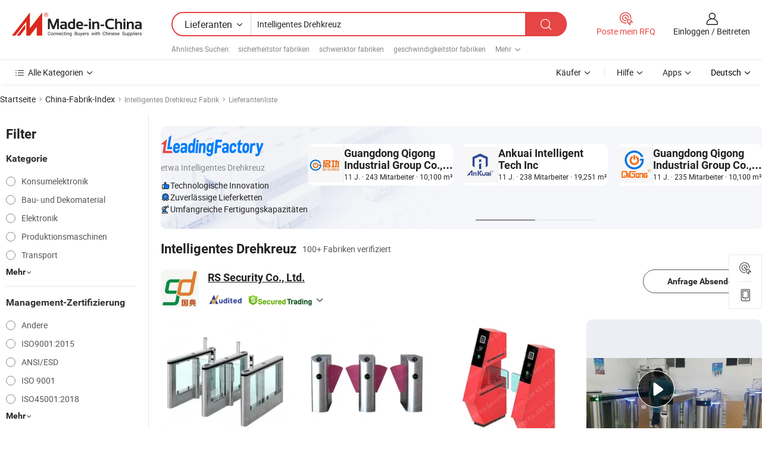

--- FILE ---
content_type: text/html;charset=UTF-8
request_url: https://de.made-in-china.com/factory/smart-turnstile.html
body_size: 74317
content:
<!DOCTYPE HTML>
<html lang="de" dir="ltr" >
<head>
            <base href="//de.made-in-china.com" target="_top"/>
        <meta http-equiv="Content-Type" content="text/html; charset=utf-8" />
    <title>Intelligentes Drehkreuz Fabrik, China Intelligentes Drehkreuz Fabrik Liste können Sie direkt aus kaufen.</title>
    <meta name="Keywords" content="Intelligentes Drehkreuz Fabrik, China Intelligentes Drehkreuz Fabrik, Chinesische Intelligentes Drehkreuz Fabriken, Chinese Intelligentes Drehkreuz Hersteller, Chinese Intelligentes Drehkreuz Lieferanten" />
    <meta name="Description" content="Finden Intelligentes Drehkreuz Fabrik in China, Intelligentes Drehkreuz Fabrik Liste Sie Produkte direkt von kaufen können. Wir bieten Ihnen eine große Liste von zuverlässigen chinesischen Intelligentes Drehkreuz Fabriken / Hersteller, Lieferanten, Exporteure oder von einem Dritt Kontrolleur überprüft Händler." />
    <link rel="canonical" href="https://de.made-in-china.com/factory/smart-turnstile.html">
    <link rel="preload" href="https://www.micstatic.com/landing/www/qf-new/images/leading_factory_bg_16d08a06.webp" as="image" fetchpriority="high">
    <link rel="dns-prefetch" href="//www.micstatic.com">
<link rel="preconnect" href="//www.micstatic.com">
<link rel="dns-prefetch" href="//image.made-in-china.com">
<link rel="preconnect" href="//image.made-in-china.com">
<link rel="dns-prefetch" href="//pic.made-in-china.com">
<link rel="preconnect" href="//pic.made-in-china.com">
        <link type="text/css" rel="stylesheet" href="https://www.micstatic.com/common/css/base/pc_base_8dc983a5.css" /> <link type="text/css" rel="stylesheet" href="https://www.micstatic.com/landing/www/qf-new/css/qf_010be316.css" /> <link type="text/css" rel="stylesheet" href="https://www.micstatic.com/landing/www/qf-new/dist/css/future_affe6d58.css" /> <link type="text/css" rel="stylesheet" href="https://www.micstatic.com/landing/www/qf-new/dist/css/main_984ea7d2.css" /> <script type="module" src="https://www.micstatic.com/common/js/libs/esm/@msr/client@2/index_02329b7a.js"></script><link rel="alternate" hreflang="de" href="https://de.made-in-china.com/factory/smart-turnstile.html" />
            <link rel="alternate" hreflang="hi" href="https://hi.made-in-china.com/factory/smart-turnstile.html" />
            <link rel="alternate" hreflang="ru" href="https://ru.made-in-china.com/factory/smart-turnstile.html" />
            <link rel="alternate" hreflang="pt" href="https://pt.made-in-china.com/factory/smart-turnstile.html" />
            <link rel="alternate" hreflang="ko" href="https://kr.made-in-china.com/factory/smart-turnstile.html" />
            <link rel="alternate" hreflang="en" href="https://www.made-in-china.com/factory/smart-turnstile.html" />
            <link rel="alternate" hreflang="it" href="https://it.made-in-china.com/factory/smart-turnstile.html" />
            <link rel="alternate" hreflang="fr" href="https://fr.made-in-china.com/factory/smart-turnstile.html" />
            <link rel="alternate" hreflang="es" href="https://es.made-in-china.com/factory/smart-turnstile.html" />
            <link rel="alternate" hreflang="sa" href="https://sa.made-in-china.com/factory/smart-turnstile.html" />
            <link rel="alternate" hreflang="x-default" href="https://www.made-in-china.com/factory/smart-turnstile.html" />
            <link rel="alternate" hreflang="vi" href="https://vi.made-in-china.com/factory/smart-turnstile.html" />
            <link rel="alternate" hreflang="th" href="https://th.made-in-china.com/factory/smart-turnstile.html" />
            <link rel="alternate" hreflang="ja" href="https://jp.made-in-china.com/factory/smart-turnstile.html" />
            <link rel="alternate" hreflang="id" href="https://id.made-in-china.com/factory/smart-turnstile.html" />
            <link rel="alternate" hreflang="nl" href="https://nl.made-in-china.com/factory/smart-turnstile.html" />
            <link rel="alternate" hreflang="tr" href="https://tr.made-in-china.com/factory/smart-turnstile.html" />
    <!-- Polyfill Code Begin --><script chaset="utf-8" type="text/javascript" src="https://www.micstatic.com/polyfill/polyfill-simplify_eb12d58d.js"></script><!-- Polyfill Code End --></head>
<body probe-clarity="false" >
            <div id="header" ></div>
<script>
    function headerMlanInit() {
        const funcName = 'headerMlan';
        const app = new window[funcName]({target: document.getElementById('header'), props: {props: {"pageType":3,"logoTitle":"Hersteller und Lieferanten","logoUrl":null,"base":{"buyerInfo":{"service":"Service","newUserGuide":"Leitfaden für Neue Benutzer","auditReport":"Audited Suppliers' Reports","meetSuppliers":"Meet Suppliers","onlineTrading":"Secured Trading Service","buyerCenter":"Käufer-Center","contactUs":"Kontakt","search":"Suche","prodDirectory":"Produktverzeichnis","supplierDiscover":"Supplier Discover","sourcingRequest":"Beschaffungsanfrage Posten","quickLinks":"Quick Links","myFavorites":"Meine Favoriten","visitHistory":"Browser-Chronik","buyer":"Käufer","blog":"Geschäfts-einblicke"},"supplierInfo":{"supplier":"Lieferant","joinAdvance":"加入高级会员","tradeServerMarket":"外贸服务市场","memberHome":"外贸e家","cloudExpo":"Smart Expo云展会","onlineTrade":"交易服务","internationalLogis":"国际物流","northAmericaBrandSailing":"北美全渠道出海","micDomesticTradeStation":"中国制造网内贸站"},"helpInfo":{"whyMic":"Why Made-in-China.com","auditSupplierWay":"Wie prüfen wir Lieferanten","securePaymentWay":"Wie sichern wir die Zahlung","submitComplaint":"Eine Beschwerde einreichen","contactUs":"Kontakt","faq":"FAQ","help":"Hilfe"},"appsInfo":{"downloadApp":"Lade App herunter!","forBuyer":"Für Käufer","forSupplier":"Für Lieferant","exploreApp":"Entdecken Sie exklusive App-Rabatte","apps":"Apps"},"languages":[{"lanCode":0,"simpleName":"en","name":"English","value":"//www.made-in-china.com/factory/smart-turnstile.html","htmlLang":"en"},{"lanCode":5,"simpleName":"es","name":"Español","value":"//es.made-in-china.com/factory/smart-turnstile.html","htmlLang":"es"},{"lanCode":4,"simpleName":"pt","name":"Português","value":"//pt.made-in-china.com/factory/smart-turnstile.html","htmlLang":"pt"},{"lanCode":2,"simpleName":"fr","name":"Français","value":"//fr.made-in-china.com/factory/smart-turnstile.html","htmlLang":"fr"},{"lanCode":3,"simpleName":"ru","name":"Русский язык","value":"//ru.made-in-china.com/factory/smart-turnstile.html","htmlLang":"ru"},{"lanCode":8,"simpleName":"it","name":"Italiano","value":"//it.made-in-china.com/factory/smart-turnstile.html","htmlLang":"it"},{"lanCode":6,"simpleName":"de","name":"Deutsch","value":"//de.made-in-china.com/","htmlLang":"de"},{"lanCode":7,"simpleName":"nl","name":"Nederlands","value":"//nl.made-in-china.com/factory/smart-turnstile.html","htmlLang":"nl"},{"lanCode":9,"simpleName":"sa","name":"العربية","value":"//sa.made-in-china.com/factory/smart-turnstile.html","htmlLang":"ar"},{"lanCode":11,"simpleName":"kr","name":"한국어","value":"//kr.made-in-china.com/factory/smart-turnstile.html","htmlLang":"ko"},{"lanCode":10,"simpleName":"jp","name":"日本語","value":"//jp.made-in-china.com/factory/smart-turnstile.html","htmlLang":"ja"},{"lanCode":12,"simpleName":"hi","name":"हिन्दी","value":"//hi.made-in-china.com/factory/smart-turnstile.html","htmlLang":"hi"},{"lanCode":13,"simpleName":"th","name":"ภาษาไทย","value":"//th.made-in-china.com/factory/smart-turnstile.html","htmlLang":"th"},{"lanCode":14,"simpleName":"tr","name":"Türkçe","value":"//tr.made-in-china.com/factory/smart-turnstile.html","htmlLang":"tr"},{"lanCode":15,"simpleName":"vi","name":"Tiếng Việt","value":"//vi.made-in-china.com/factory/smart-turnstile.html","htmlLang":"vi"},{"lanCode":16,"simpleName":"id","name":"Bahasa Indonesia","value":"//id.made-in-china.com/factory/smart-turnstile.html","htmlLang":"id"}],"showMlan":true,"showRules":false,"rules":"Rules","language":"de","menu":"Speisekarte","subTitle":null,"subTitleLink":null,"stickyInfo":null},"categoryRegion":{"categories":"Alle Kategorien","categoryList":[{"name":"Landwirtschaft & Essen","value":"https://de.made-in-china.com/category1_Agriculture-Food/Agriculture-Food_usssssssss.html","catCode":"1000000000"},{"name":"Kleidung & Accessories","value":"https://de.made-in-china.com/category1_Apparel-Accessories/Apparel-Accessories_uussssssss.html","catCode":"1100000000"},{"name":"Kunsthandwerk","value":"https://de.made-in-china.com/category1_Arts-Crafts/Arts-Crafts_uyssssssss.html","catCode":"1200000000"},{"name":"Auto, Motor und Zusatz","value":"https://de.made-in-china.com/category1_Auto-Motorcycle-Parts-Accessories/Auto-Motorcycle-Parts-Accessories_yossssssss.html","catCode":"2900000000"},{"name":"Koffer, Handtaschen und Geschenkkisten","value":"https://de.made-in-china.com/category1_Bags-Cases-Boxes/Bags-Cases-Boxes_yhssssssss.html","catCode":"2600000000"},{"name":"Chemische Produkte","value":"https://de.made-in-china.com/category1_Chemicals/Chemicals_uissssssss.html","catCode":"1300000000"},{"name":"Computerartikel","value":"https://de.made-in-china.com/category1_Computer-Products/Computer-Products_iissssssss.html","catCode":"3300000000"},{"name":"Bau- und Dekomaterial","value":"https://de.made-in-china.com/category1_Construction-Decoration/Construction-Decoration_ugssssssss.html","catCode":"1500000000"},{"name":"Konsumelektronik","value":"https://de.made-in-china.com/category1_Consumer-Electronics/Consumer-Electronics_unssssssss.html","catCode":"1400000000"},{"name":"Elektronik","value":"https://de.made-in-china.com/category1_Electrical-Electronics/Electrical-Electronics_uhssssssss.html","catCode":"1600000000"},{"name":"Möbel","value":"https://de.made-in-china.com/category1_Furniture/Furniture_yessssssss.html","catCode":"2700000000"},{"name":"Gesundheit und Medizin","value":"https://de.made-in-china.com/category1_Health-Medicine/Health-Medicine_uessssssss.html","catCode":"1700000000"},{"name":"Industrielle Anlagen und Zusatzteile","value":"https://de.made-in-china.com/category1_Industrial-Equipment-Components/Industrial-Equipment-Components_inssssssss.html","catCode":"3400000000"},{"name":"Messinstrumente","value":"https://de.made-in-china.com/category1_Instruments-Meters/Instruments-Meters_igssssssss.html","catCode":"3500000000"},{"name":"Alltagsgegenstände","value":"https://de.made-in-china.com/category1_Light-Industry-Daily-Use/Light-Industry-Daily-Use_urssssssss.html","catCode":"1800000000"},{"name":"Beleuchtung","value":"https://de.made-in-china.com/category1_Lights-Lighting/Lights-Lighting_isssssssss.html","catCode":"3000000000"},{"name":"Produktionsmaschinen","value":"https://de.made-in-china.com/category1_Manufacturing-Processing-Machinery/Manufacturing-Processing-Machinery_uossssssss.html","catCode":"1900000000"},{"name":"Mineralien und Energie","value":"https://de.made-in-china.com/category1_Metallurgy-Mineral-Energy/Metallurgy-Mineral-Energy_ysssssssss.html","catCode":"2000000000"},{"name":"Büromaterial","value":"https://de.made-in-china.com/category1_Office-Supplies/Office-Supplies_yrssssssss.html","catCode":"2800000000"},{"name":"Verpackung und Druck","value":"https://de.made-in-china.com/category1_Packaging-Printing/Packaging-Printing_ihssssssss.html","catCode":"3600000000"},{"name":"Sicherheit und Schutz","value":"https://de.made-in-china.com/category1_Security-Protection/Security-Protection_ygssssssss.html","catCode":"2500000000"},{"name":"Service","value":"https://de.made-in-china.com/category1_Service/Service_ynssssssss.html","catCode":"2400000000"},{"name":"Sport und Erholung","value":"https://de.made-in-china.com/category1_Sporting-Goods-Recreation/Sporting-Goods-Recreation_iussssssss.html","catCode":"3100000000"},{"name":"Textilien","value":"https://de.made-in-china.com/category1_Textile/Textile_yussssssss.html","catCode":"2100000000"},{"name":"Werkzeug","value":"https://de.made-in-china.com/category1_Tools-Hardware/Tools-Hardware_iyssssssss.html","catCode":"3200000000"},{"name":"Spielzeug","value":"https://de.made-in-china.com/category1_Toys/Toys_yyssssssss.html","catCode":"2200000000"},{"name":"Transport","value":"https://de.made-in-china.com/category1_Transportation/Transportation_yissssssss.html","catCode":"2300000000"}],"more":"Mehr"},"searchRegion":{"show":true,"lookingFor":"Sagen Sie uns, was Sie suchen...","homeUrl":"//de.made-in-china.com","products":"Produkte","suppliers":"Lieferanten","auditedFactory":null,"uploadImage":"Bild hochladen","max20MbPerImage":"Maximal 20 MB pro Bild","yourRecentKeywords":"Ihre letzten Schlüsselwörter","clearHistory":"Verlauf Löschen","popularSearches":"Ähnliches Suchen","relatedSearches":"Mehr","more":null,"maxSizeErrorMsg":"Upload fehlgeschlagen. Die maximale Bildgröße beträgt 20 MB.","noNetworkErrorMsg":"Keine Netzwerk Verbindung. Bitte überprüfen Sie Ihre Netzwerkeinstellungen und versuchen Sie es noch einmal.","uploadFailedErrorMsg":"Hochladen fehlgeschlagen.Falsches Bildformat. Unterstützte Formate: JPG, PNG, BMP.","relatedList":[{"word":"sicherheitstor fabriken","adsData":"","link":"https://de.made-in-china.com/factory/security-gate.html","title":"sicherheitstor fabriken"},{"word":"schwenktor fabriken","adsData":"","link":"https://de.made-in-china.com/factory/swing-gate.html","title":"schwenktor fabriken"},{"word":"geschwindigkeitstor fabriken","adsData":"","link":"https://de.made-in-china.com/factory/speed-gate.html","title":"geschwindigkeitstor fabriken"},{"word":"drehkreuz fabriken","adsData":"","link":"https://de.made-in-china.com/factory/turnstile.html","title":"drehkreuz fabriken"},{"word":"drehkreuz fabriken","adsData":"","link":"https://de.made-in-china.com/factory/turnstile-gate.html","title":"drehkreuz fabriken"},{"word":"dreibein-drehkreuz fabriken","adsData":"","link":"https://de.made-in-china.com/factory/tripod-turnstile.html","title":"dreibein-drehkreuz fabriken"},{"word":"zugangskontroll-drehkreuz fabriken","adsData":"","link":"https://de.made-in-china.com/factory/access-control-turnstile.html","title":"zugangskontroll-drehkreuz fabriken"},{"word":"sicherheitsdrehkreuz fabriken","adsData":"","link":"https://de.made-in-china.com/factory/security-turnstile.html","title":"sicherheitsdrehkreuz fabriken"},{"word":"intelligente drehkreuz-stativ fabriken","adsData":"","link":"https://de.made-in-china.com/factory/smart-tripod-turnstile.html","title":"intelligente drehkreuz-stativ fabriken"},{"word":"intelligente drehkreuz fabriken","adsData":"","link":"https://de.made-in-china.com/factory/smart-swing-turnstile.html","title":"intelligente drehkreuz fabriken"}],"relatedTitle":null,"relatedTitleLink":null,"formParams":null,"mlanFormParams":{"keyword":"Intelligentes Drehkreuz","inputkeyword":"Intelligentes Drehkreuz","type":null,"currentTab":null,"currentPage":null,"currentCat":null,"currentRegion":null,"currentProp":null,"submitPageUrl":null,"parentCat":null,"otherSearch":null,"currentAllCatalogCodes":null,"sgsMembership":null,"memberLevel":null,"topOrder":null,"size":null,"more":"mehr","less":"less","staticUrl50":null,"staticUrl10":null,"staticUrl30":null,"condition":"1","conditionParamsList":[{"condition":"0","conditionName":null,"action":"/productSearch?keyword=#word#","searchUrl":null,"inputPlaceholder":null},{"condition":"1","conditionName":null,"action":"https://de.made-in-china.com/companySearch?keyword=#word#","searchUrl":null,"inputPlaceholder":null}]},"enterKeywordTips":"Bitte geben Sie mindestens ein Stichwort für Ihre Suche ein.","openMultiSearch":false},"frequentRegion":{"rfq":{"rfq":"Poste mein RFQ","searchRfq":"Search RFQs","acquireRfqHover":"Sagen Sie uns, was Sie brauchen und probieren Sie den einfachen Weg, um Angebote zu erhalten !","searchRfqHover":"Discover quality RFQs and connect with big-budget buyers"},"account":{"account":"Konto","signIn":"Einloggen","join":"Beitreten","newUser":"Neuer Benutzer","joinFree":"Kostenlos beitreten","or":"Oder","socialLogin":"Durch Klicken auf Anmelden, Kostenlos anmelden oder Fortfahren mit Facebook, Linkedin, Twitter, Google, %s stimme ich der %sUser Agreement%s und der %sPrivacy Policy%s zu","message":"Nachrichten","quotes":"Zitate","orders":"Aufträge","favorites":"Favoriten","visitHistory":"Browser-Chronik","postSourcingRequest":"Beschaffungsanfrage Posten","hi":"Hallo","signOut":"Austragen","manageProduct":"Produkte Verwalten","editShowroom":"Showroom bearbeiten","username":"","userType":null,"foreignIP":true,"currentYear":2026,"userAgreement":"Nutzungsvertrag","privacyPolicy":"Datenschutzerklärung"},"message":{"message":"Nachrichten","signIn":"Einloggen","join":"Beitreten","newUser":"Neuer Benutzer","joinFree":"Kostenlos beitreten","viewNewMsg":"Sign in to view the new messages","inquiry":"Anfragen","rfq":"RFQs","awaitingPayment":"Awaiting payments","chat":"Plaudern","awaitingQuotation":"Warten auf Angebote"},"cart":{"cart":"Anfragekorb"}},"busiRegion":null,"previewRegion":null,"relatedQpSync":true,"relatedQpSearchUrl":"https://www.made-in-china.com/multi-search/getHeadRelatedQp?word=smart turnstile&headQpType=QF&lanCode=6"}}});
		const hoc=o=>(o.__proto__.$get=function(o){return this.$$.ctx[this.$$.props[o]]},o.__proto__.$getKeys=function(){return Object.keys(this.$$.props)},o.__proto__.$getProps=function(){return this.$get("props")},o.__proto__.$setProps=function(o){var t=this.$getKeys(),s={},p=this;t.forEach(function(o){s[o]=p.$get(o)}),s.props=Object.assign({},s.props,o),this.$set(s)},o.__proto__.$help=function(){console.log("\n            $set(props): void             | 设置props的值\n            $get(key: string): any        | 获取props指定key的值\n            $getKeys(): string[]          | 获取props所有key\n            $getProps(): any              | 获取props里key为props的值（适用nail）\n            $setProps(params: any): void  | 设置props里key为props的值（适用nail）\n            $on(ev, callback): func       | 添加事件监听，返回移除事件监听的函数\n            $destroy(): void              | 销毁组件并触发onDestroy事件\n        ")},o);
        window[`${funcName}Api`] = hoc(app);
    };
</script><script type="text/javascript" crossorigin="anonymous" onload="headerMlanInit()" src="https://www.micstatic.com/nail/pc/header-mlan_6f301846.js"></script>    <input type="hidden" id="lanCode" name="lanCode" value="6">
    <input type="hidden" id="lan" name="lan" value="de">
    <input type="hidden" name="is_track_single_page" id="is_track_single_page" />
<input id="sensor_pg_v" type="hidden" value="tp:103,stp:10302,st:qf,m:smart-turnstile,p:1" />
    <input type="hidden" id="J-searchWord" value="smart-turnstile"/>
<!-- 设置 Clarity 标签内容 -->
<!-- 引入 Clarity 脚本 -->
            <script type="application/ld+json">
        	{"contentUrl":"https://v.made-in-china.com/ucv/sbr/ba58139f686149668cc1d540ad81a5/4dd2a033f110248583116366982975_h264_def.mp4","description":"Finden Intelligentes Drehkreuz Fabrik in China, Intelligentes Drehkreuz Fabrik Liste Sie Produkte direkt von kaufen können. Wir bieten Ihnen eine große Liste von zuverlässigen chinesischen Intelligentes Drehkreuz Fabriken / Hersteller, Lieferanten, Exporteure oder von einem Dritt Kontrolleur überprüft Händler.","name":"Intelligentes Drehkreuz Fabrik, China Intelligentes Drehkreuz Fabrik Liste können Sie direkt aus kaufen.","@context":"http://schema.org","@type":"VideoObject","thumbnailUrl":"http://image.made-in-china.com/312f0j00OTPfMZQJhlUk/-13480168583-2024-06-06-13-30-14-mp4.jpg","uploadDate":"2024-06-26T10:59:46+08:00"}
    	</script>
    <script id="introText" type="text/html">
        <h3>Was sind die Vorteile der Verwendung von intelligenten Drehkreuzen?</h3>
<p>Intelligente Drehkreuze sind fortschrittliche Zugangskontrollsysteme, die zahlreiche Vorteile für verschiedene Umgebungen bieten, darunter öffentliche Verkehrsmittel, Unternehmensbüros und Unterhaltungsstätten. Einer der Hauptvorteile intelligenter Drehkreuze ist die erhöhte Sicherheit. Diese Systeme nutzen fortschrittliche Technologien wie biometrische Erkennung und RFID-Scanning, um sicherzustellen, dass nur autorisierte Personen Zugang zu eingeschränkten Bereichen erhalten. Dies reduziert erheblich das Risiko unbefugten Zugangs und erhöht die allgemeine Sicherheit.</p>
<p>Ein weiterer Vorteil ist die verbesserte Effizienz. Intelligente Drehkreuze können ein hohes Benutzeraufkommen schnell verarbeiten, die Wartezeiten reduzieren und den Personenfluss an stark frequentierten Orten optimieren. Dies ist besonders vorteilhaft in Umgebungen wie Flughäfen oder Stadien, wo große Menschenmengen effektiv verwaltet werden müssen. Die Integration intelligenter Technologie ermöglicht eine Echtzeitüberwachung und Datensammlung, die es den Facility-Managern ermöglicht, Verkehrsströme zu analysieren und die Abläufe entsprechend zu optimieren.</p>
<p>Darüber hinaus können intelligente Drehkreuze das Benutzererlebnis verbessern. Viele Systeme sind benutzerfreundlich gestaltet, mit klaren Anweisungen und intuitiven Schnittstellen. Dies erleichtert es den Personen, sich an Zugangspunkten ohne Verwirrung zurechtzufinden. Darüber hinaus ermöglicht die Integration mit mobilen Anwendungen den Nutzern, mit ihren Smartphones Zugang zu erhalten, was eine zusätzliche Bequemlichkeit bietet.</p>
<p>Kosteneinsparungen sind ein weiterer bedeutender Vorteil. Während die anfängliche Investition in intelligente Drehkreuze höher sein kann als bei herkömmlichen Systemen, können die langfristigen Einsparungen erheblich sein. Geringerer Personalbedarf, niedrigere Wartungskosten und weniger Fälle von Diebstahl oder Betrug tragen zu einer kosteneffektiveren Lösung im Laufe der Zeit bei. Insgesamt machen die Vorteile der Verwendung von intelligenten Drehkreuzen sie zu einer attraktiven Option für Organisationen, die Sicherheit, Effizienz und Benutzerzufriedenheit verbessern möchten.</p>
<h3>Wie funktionieren intelligente Drehkreuze?</h3>
<p>Intelligente Drehkreuze funktionieren mit einer Kombination aus Hardware- und Softwaretechnologien, die entwickelt wurden, um den Zugang zu bestimmten Bereichen zu steuern. Im Kern bestehen diese Systeme typischerweise aus physischen Barrieren, wie drehenden Armen oder Toren, die sich nur öffnen, wenn ein gültiges Zugangsberechtigung präsentiert wird. Der Prozess beginnt, wenn eine Person sich dem Drehkreuz nähert und ihre Zugangsart präsentiert, die eine Karte, ein mobiles Gerät oder ein biometrisches Merkmal wie einen Fingerabdruck sein kann.</p>
<p>Sobald die Zugangsberechtigung präsentiert wird, scannt der integrierte Leser des intelligenten Drehkreuzes die Informationen. Diese Daten werden dann an ein zentrales Kontrollsystem gesendet, das die Berechtigung mit einer Datenbank autorisierter Benutzer verifiziert. Wenn die Berechtigung gültig ist, sendet das System ein Signal an das Drehkreuz, um die Barriere zu entriegeln, sodass die Person hindurchgehen kann. Dieser gesamte Prozess dauert in der Regel nur wenige Sekunden und sorgt für einen reibungslosen Verkehrsfluss.</p>
<p>Intelligente Drehkreuze können auch zusätzliche Funktionen wie Gesichtserkennungstechnologie oder Temperaturüberwachung integrieren, um Sicherheits- und Gesundheitsprotokolle zu verbessern. Diese Funktionen ermöglichen eine Echtzeitüberwachung und können das Sicherheitspersonal auf potenzielle Probleme wie unbefugte Zugriffsversuche oder Gesundheitsbedenken aufmerksam machen. Darüber hinaus sind viele intelligente Drehkreuze mit Analysefähigkeiten ausgestattet, die es Organisationen ermöglichen, Daten über Benutzerverkehrsmuster zu sammeln und ihre Abläufe entsprechend zu optimieren.</p>
<p>Zusammenfassend lässt sich sagen, dass intelligente Drehkreuze durch die Kombination fortschrittlicher Technologie mit physischen Barrieren eine sichere und effiziente Zugangskontrolllösung schaffen. Ihre Fähigkeit, Berechtigungen schnell zu überprüfen und den Benutzerverkehr zu überwachen, macht sie zu einem unverzichtbaren Werkzeug für modernes Sicherheitsmanagement.</p>
<h3>Wie funktionieren intelligente Drehkreuze?</h3>
<p>Intelligente Drehkreuze werden in einer Vielzahl von Branchen eingesetzt, die alle von der erhöhten Sicherheit und Effizienz profitieren, die diese Systeme bieten. Eine der prominentesten Branchen ist der öffentliche Verkehr. Bahnhöfe, U-Bahnen und Busbahnhöfe setzen häufig intelligente Drehkreuze ein, um den Passagierfluss zu steuern und sicherzustellen, dass nur ticketierte Personen Zugang zu den Plattformen haben. Dies verbessert nicht nur die Sicherheit, sondern hilft auch, die Menschenmengen während der Stoßzeiten zu kontrollieren.</p>
<p>Eine weitere Branche, die häufig intelligente Drehkreuze verwendet, sind Unternehmensbüros. Viele Unternehmen implementieren diese Systeme, um den Zugang zu sensiblen Bereichen wie Rechenzentren oder Büros von Führungskräften zu beschränken. Durch die Verwendung intelligenter Drehkreuze können Unternehmen sicherstellen, dass nur autorisiertes Personal diese Bereiche betreten kann, wodurch wertvolle Vermögenswerte und Informationen geschützt werden.</p>
<p>Unterhaltungsstätten wie Stadien und Konzerthallen profitieren ebenfalls von intelligenten Drehkreuzen. Diese Orte haben oft große Menschenmengen, und intelligente Drehkreuze können helfen, den Eintrittsprozess zu optimieren, die Wartezeiten zu verkürzen und das Gesamterlebnis der Besucher zu verbessern. Darüber hinaus können intelligente Drehkreuze mit Ticketing-Systemen integriert werden, um einen nahtlosen Zugang für Ticketinhaber zu ermöglichen.</p>
<p>Gesundheitseinrichtungen übernehmen ebenfalls zunehmend intelligente Drehkreuze. Krankenhäuser und Kliniken nutzen diese Systeme, um den Zugang zu eingeschränkten Bereichen zu kontrollieren und sicherzustellen, dass nur Patienten und autorisiertes Personal sensible Zonen betreten können. Dies ist besonders wichtig, um die Privatsphäre und Sicherheit der Patienten zu wahren.</p>
<p>Zusammenfassend lässt sich sagen, dass intelligente Drehkreuze vielseitige Systeme sind, die in verschiedenen Branchen Anwendung finden, darunter öffentliche Verkehrsmittel, Unternehmensbüros, Unterhaltungsstätten und Gesundheitseinrichtungen. Ihre Fähigkeit, die Sicherheit zu erhöhen und die betriebliche Effizienz zu verbessern, macht sie zu einer wertvollen Investition für Organisationen in verschiedenen Sektoren.</p>
<h3>Welche Funktionen sollten Sie bei intelligenten Drehkreuzen beachten?</h3>
<p>Bei der Überlegung zum Kauf von intelligenten Drehkreuzen sollten mehrere wichtige Funktionen bewertet werden, um sicherzustellen, dass das System Ihren spezifischen Anforderungen entspricht. An erster Stelle stehen Sicherheitsmerkmale. Achten Sie auf Systeme, die mehrere Zugangsarten bieten, wie RFID-Karten, biometrische Scanner und mobile App-Integration. Diese Flexibilität ermöglicht ein sichereres und benutzerfreundlicheres Erlebnis.</p>
<p>Ein weiteres wichtiges Merkmal ist die Geschwindigkeit des Zugangs. Intelligente Drehkreuze sollten in der Lage sein, Benutzer schnell zu verarbeiten, um Wartezeiten zu minimieren, insbesondere in stark frequentierten Bereichen. Systeme, die mehrere Benutzer gleichzeitig verarbeiten können oder über Funktionen wie Anti-Tailgating-Technologie verfügen, können die Effizienz erheblich steigern.</p>
<p>Die Datenanalysefähigkeiten sind ebenfalls erwähnenswert. Viele moderne intelligente Drehkreuze sind mit Software ausgestattet, die Benutzerverkehrsmuster verfolgt und wertvolle Einblicke in Spitzenzeiten und allgemeine Zugangstrends bietet. Diese Daten können Organisationen helfen, ihre Abläufe zu optimieren und Sicherheitsmaßnahmen zu verbessern.</p>
<p>Haltbarkeit und Design sind weitere Faktoren, die berücksichtigt werden sollten. Intelligente Drehkreuze sollten so gebaut sein, dass sie starkem Gebrauch und verschiedenen Umweltbedingungen standhalten, insbesondere wenn sie im Freien installiert sind. Ästhetisch ansprechende Designs können auch das Gesamtbild der Einrichtung verbessern und gleichzeitig die Funktionalität aufrechterhalten.</p>
<p>Schließlich sollte die einfache Integration mit bestehenden Sicherheitssystemen berücksichtigt werden. Intelligente Drehkreuze sollten mit anderen Zugangskontrollmaßnahmen, wie Überwachungskameras und Alarmsystemen, kompatibel sein, um eine umfassende Sicherheitslösung zu schaffen. Durch die Bewertung dieser Funktionen können Organisationen intelligente Drehkreuze auswählen, die am besten ihren Sicherheits- und Betriebsbedürfnissen entsprechen.</p>
    </script>
<!-- SONA2024 2.2.1 --><div id="first-screen-block"><div class="crumb" itemscope="" itemType="https://schema.org/BreadcrumbList"><span itemProp="itemListElement" itemscope="" itemType="https://schema.org/ListItem"><a rel="nofollow" href="/" itemProp="item"><span itemProp="name">Startseite</span></a><meta itemProp="position" content="1"/></span><img src="https://www.micstatic.com/landing/www/qf-new/dist/assets/arrow-right-Bd5qwbiu.svg" alt="arrow-right"/><span itemProp="itemListElement" itemscope="" itemType="https://schema.org/ListItem"><a href="/factory-index/s.html" itemProp="item"><span itemProp="name">China-Fabrik-Index</span></a><meta itemProp="position" content="2"/></span><img src="https://www.micstatic.com/landing/www/qf-new/dist/assets/arrow-right-Bd5qwbiu.svg" alt="arrow-right"/><span class="gray-crumb">Intelligentes Drehkreuz Fabrik</span><img src="https://www.micstatic.com/landing/www/qf-new/dist/assets/arrow-right-Bd5qwbiu.svg" alt="arrow-right"/><span class="gray-crumb">Lieferantenliste</span></div><div class="page-top-wrapper"><div class="filter-wrapper"><div class="filter-title">Filter</div><div class="filter-groups" faw-module="filter"><form action="#" class="ft-form is-horizontal qf-filter-form"><div class="filter-group"><div class="filter-group-header"><span class="filter-group-title">Kategorie</span></div><div class="ft-form-item"><div class="ft-form-item-control"><div class="ft-form-item-input"><div class="ft-radio-group is-vertical"><label class="ft-radio is-primary"><input type="radio" value="1400000000" ads-data="" name="catCode"/><span class="ft-radio-front"></span><span class="ft-radio-label">Konsumelektronik</span></label><label class="ft-radio is-primary"><input type="radio" value="1500000000" ads-data="" name="catCode"/><span class="ft-radio-front"></span><span class="ft-radio-label">Bau- und Dekomaterial</span></label><label class="ft-radio is-primary"><input type="radio" value="1600000000" ads-data="" name="catCode"/><span class="ft-radio-front"></span><span class="ft-radio-label">Elektronik</span></label><label class="ft-radio is-primary"><input type="radio" value="1900000000" ads-data="" name="catCode"/><span class="ft-radio-front"></span><span class="ft-radio-label">Produktionsmaschinen</span></label><label class="ft-radio is-primary"><input type="radio" value="2300000000" ads-data="" name="catCode"/><span class="ft-radio-front"></span><span class="ft-radio-label">Transport</span></label></div></div></div></div><div class="view-more-btn" ads-data="st:14"><span>Mehr</span><i class="ob-icon icon-down"></i></div></div><div class="filter-group"><div class="filter-group-header"><span class="filter-group-title">Management-Zertifizierung</span></div><div class="ft-form-item"><div class="ft-form-item-control"><div class="ft-form-item-input"><div class="ft-radio-group is-vertical"><label class="ft-radio is-primary"><input type="radio" value="-4" ads-data="" name="managementCertification"/><span class="ft-radio-front"></span><span class="ft-radio-label">Andere</span></label><label class="ft-radio is-primary"><input type="radio" value="-5" ads-data="" name="managementCertification"/><span class="ft-radio-front"></span><span class="ft-radio-label">ISO9001:2015</span></label><label class="ft-radio is-primary"><input type="radio" value="1" ads-data="" name="managementCertification"/><span class="ft-radio-front"></span><span class="ft-radio-label">ANSI/ESD</span></label><label class="ft-radio is-primary"><input type="radio" value="10" ads-data="" name="managementCertification"/><span class="ft-radio-front"></span><span class="ft-radio-label">ISO 9001</span></label><label class="ft-radio is-primary"><input type="radio" value="100375" ads-data="" name="managementCertification"/><span class="ft-radio-front"></span><span class="ft-radio-label">ISO45001:2018</span></label></div></div></div></div><div class="view-more-btn" ads-data="st:14"><span>Mehr</span><i class="ob-icon icon-down"></i></div></div><div class="filter-group"><div class="filter-group-header"><span class="filter-group-title">F&amp;E-Kapazität</span></div><div class="ft-form-item"><div class="ft-form-item-control"><div class="ft-form-item-input"><div class="ft-radio-group is-vertical"><label class="ft-radio is-primary"><input type="radio" value="4" ads-data="" name="rdCapacity"/><span class="ft-radio-front"></span><span class="ft-radio-label">OEM</span></label><label class="ft-radio is-primary"><input type="radio" value="5" ads-data="" name="rdCapacity"/><span class="ft-radio-front"></span><span class="ft-radio-label">ODM</span></label><label class="ft-radio is-primary"><input type="radio" value="6" ads-data="" name="rdCapacity"/><span class="ft-radio-front"></span><span class="ft-radio-label">Eigenmarke</span></label><label class="ft-radio is-primary"><input type="radio" value="99" ads-data="" name="rdCapacity"/><span class="ft-radio-front"></span><span class="ft-radio-label">Andere</span></label></div></div></div></div></div><div class="filter-group"><div class="filter-group-header"><span class="filter-group-title">Jahresumsatz</span></div><div class="ft-form-item"><div class="ft-form-item-control"><div class="ft-form-item-input"><div class="ft-radio-group is-vertical"><label class="ft-radio is-primary"><input type="radio" value="1" ads-data="" name="annualRevenue"/><span class="ft-radio-front"></span><span class="ft-radio-label">Unter 1 Million US-Dollar</span></label><label class="ft-radio is-primary"><input type="radio" value="2" ads-data="" name="annualRevenue"/><span class="ft-radio-front"></span><span class="ft-radio-label">1 ~ 2,5 Millionen USD</span></label><label class="ft-radio is-primary"><input type="radio" value="3" ads-data="" name="annualRevenue"/><span class="ft-radio-front"></span><span class="ft-radio-label">2,5 ~ 5 Millionen USD</span></label><label class="ft-radio is-primary"><input type="radio" value="4" ads-data="" name="annualRevenue"/><span class="ft-radio-front"></span><span class="ft-radio-label">5 ~ 10 Millionen USD</span></label><label class="ft-radio is-primary"><input type="radio" value="5" ads-data="" name="annualRevenue"/><span class="ft-radio-front"></span><span class="ft-radio-label">10 ~ 50 Millionen USD</span></label></div></div></div></div><div class="view-more-btn" ads-data="st:14"><span>Mehr</span><i class="ob-icon icon-down"></i></div></div><div class="filter-group"><div class="filter-group-header"><span class="filter-group-title">Anzahl der Mitarbeiter</span></div><div class="ft-form-item"><div class="ft-form-item-control"><div class="ft-form-item-input"><div class="ft-radio-group is-vertical"><label class="ft-radio is-primary"><input type="radio" value="1" ads-data="" name="employeeNum"/><span class="ft-radio-front"></span><span class="ft-radio-label">Weniger als 5 Personen</span></label><label class="ft-radio is-primary"><input type="radio" value="2" ads-data="" name="employeeNum"/><span class="ft-radio-front"></span><span class="ft-radio-label">5-50 Personen</span></label><label class="ft-radio is-primary"><input type="radio" value="3" ads-data="" name="employeeNum"/><span class="ft-radio-front"></span><span class="ft-radio-label">51-200 Personen</span></label><label class="ft-radio is-primary"><input type="radio" value="4" ads-data="" name="employeeNum"/><span class="ft-radio-front"></span><span class="ft-radio-label">201-500 Personen</span></label><label class="ft-radio is-primary"><input type="radio" value="6" ads-data="" name="employeeNum"/><span class="ft-radio-front"></span><span class="ft-radio-label">Über 1000 Personen</span></label></div></div></div></div></div><div class="filter-group"><div class="filter-group-header"><span class="filter-group-title">Provinz und Region</span></div><div class="ft-form-item"><div class="ft-form-item-control"><div class="ft-form-item-input"><div class="ft-radio-group is-vertical"><label class="ft-radio is-primary"><input type="radio" value="Beijing" ads-data="" name="province"/><span class="ft-radio-front"></span><span class="ft-radio-label">Beijing</span></label><label class="ft-radio is-primary"><input type="radio" value="Chongqing" ads-data="" name="province"/><span class="ft-radio-front"></span><span class="ft-radio-label">Chongqing</span></label><label class="ft-radio is-primary"><input type="radio" value="Fujian" ads-data="" name="province"/><span class="ft-radio-front"></span><span class="ft-radio-label">Fujian</span></label><label class="ft-radio is-primary"><input type="radio" value="Guangdong" ads-data="" name="province"/><span class="ft-radio-front"></span><span class="ft-radio-label">Guangdong</span></label><label class="ft-radio is-primary"><input type="radio" value="Hebei" ads-data="" name="province"/><span class="ft-radio-front"></span><span class="ft-radio-label">Hebei</span></label></div></div></div></div><div class="view-more-btn" ads-data="st:14"><span>Mehr</span><i class="ob-icon icon-down"></i></div></div><div class="filter-group filter-audited"><div class="ft-form-item"><div class="ft-form-item-control"><div class="ft-form-item-input"><div class="ft-radio-group is-vertical"><label class="ft-radio is-primary"><input type="radio" value="1" ads-data="" name="auditedSuppliers"/><span class="ft-radio-front"></span><span class="ft-radio-label"><img src="https://www.micstatic.com/landing/www/qf-new/dist/assets/audited-DQjVuQn9.png" width="57.5" height="20" alt="Von Inspektionsdiensten überprüfte Lieferanten."/></span></label></div></div></div></div></div></form></div></div><div class="page-top-content"><div class="leading-factory-wrapper leading-factory-has-data" faw-module="leading_factory" faw-exposure="true"><div class="leading-factory-container"><div class="leading-factory-left no-data"><div class="leading-factory-logo"><img src="https://www.micstatic.com/landing/www/qf-new/dist/assets/leading_factory-CY6-Z8Up.png" alt=""/></div><div class="leading-factory-subtitle" title="etwa Intelligentes Drehkreuz">etwa Intelligentes Drehkreuz</div><ul class="leading-factory-features"><li class="feature-item"><img src="https://www.micstatic.com/landing/www/qf-new/dist/assets/leading_factory_icon1-b9txvrsa.png" alt=""/><span class="feature-text" title="Technologische Innovation">Technologische Innovation</span></li><li class="feature-item"><img src="https://www.micstatic.com/landing/www/qf-new/dist/assets/leading_factory_icon2-D_fmzuKW.png" alt=""/><span class="feature-text" title="Zuverlässige Lieferketten">Zuverlässige Lieferketten</span></li><li class="feature-item"><img src="https://www.micstatic.com/landing/www/qf-new/dist/assets/leading_factory_icon3-B93UAk-m.png" alt=""/><span class="feature-text" title="Umfangreiche Fertigungskapazitäten">Umfangreiche Fertigungskapazitäten</span></li></ul></div><div class="factory-card-skeleton"><div class="factory-logo-box-skeleton"><div class="skeleton rectangle skeleton-animated"></div></div><div class="factory-divider-skeleton"></div><div class="factory-content-skeleton"><div class="skeleton rectangle skeleton-animated"></div></div></div><div class="factory-card-skeleton"><div class="factory-logo-box-skeleton"><div class="skeleton rectangle skeleton-animated"></div></div><div class="factory-divider-skeleton"></div><div class="factory-content-skeleton"><div class="skeleton rectangle skeleton-animated"></div></div></div></div></div><h1 class="company-list-top"><span class="search-word" title="Intelligentes Drehkreuz">Intelligentes Drehkreuz</span><span class="tip-text">100+ Fabriken verifiziert</span></h1><div class="company-list-wrapper" faw-module="factory_list"><div class="company-list-wrap"><div class="company-list"><div class="company-item"><div class="com-title"><div class="com-title-left"><a class="com-pic" href="https://de.made-in-china.com/co_rshanbin/" target="_blank" ads-data="st:3,a:1,pcid:FeamlIpcJGiH,flx_deliv_tp:comb,ads_id:,ads_tp:,srv_id:"><img src="//image.made-in-china.com/206f0j00WTDtBjEIVapA/RS-Security-Co-Ltd-.jpg"/></a><div class="com-title-wrap"><h2 class="com-title-txt"><a href="https://de.made-in-china.com/co_rshanbin/" target="_blank" ads-data="st:3,a:1,pcid:FeamlIpcJGiH,flx_deliv_tp:comb,ads_id:,ads_tp:,srv_id:">RS Security Co., Ltd.</a></h2><div class="com-detail"><a class="audited-icon" href="https://de.made-in-china.com/co_rshanbin/company_info.html" target="_blank" ads-data="st:3,a:1,pcid:FeamlIpcJGiH,flx_deliv_tp:comb,ads_id:,ads_tp:,srv_id:"><img src="https://www.micstatic.com/landing/www/qf-new/dist/assets/as-mQl-B1co.svg"/></a><div class="secured-trading-logo"><a href="https://de.made-in-china.com/co_rshanbin/company_info.html" target="_blank" ads-data="st:3,a:1,pcid:FeamlIpcJGiH,flx_deliv_tp:comb,ads_id:,ads_tp:,srv_id:"><img src="https://www.micstatic.com/landing/www/qf-new/dist/assets/secured-trading-logo-CrIMDkC9.png"/></a></div><a class="com-info" href="https://de.made-in-china.com/co_rshanbin/" target="_blank" ads-data="st:3,a:1,pcid:FeamlIpcJGiH,flx_deliv_tp:comb,ads_id:,ads_tp:,srv_id:"><i class="ob-icon icon-down"></i></a></div></div></div><div class="com-btn"><a rel="nofollow" ads-data="st:24,a:1,pcid:FeamlIpcJGiH,flx_deliv_tp:comb,ads_id:,ads_tp:,srv_id:" class="ft-btn ft-btn-outline-primary ft-btn-round inquiry-btn" href="https://www.made-in-china.com/sendInquiry/shrom_FeamlIpcJGiH_FeamlIpcJGiH.html?from=search&amp;type=cs&amp;target=com&amp;word=smart-turnstile&amp;plant=de" target="_blank">Anfrage Absenden</a></div></div><div class="com-content"><div class="com-product"><div class="prod-item" faw-exposure="true" ads-data="a:1,pcid:FeamlIpcJGiH,pdid:UBnmCvEdnLWw,flx_deliv_tp:comb,ads_id:,ads_tp:,srv_id:"><a href="https://de.made-in-china.com/co_rshanbin/product_Factory-10-off-Prices-Mega-Store-Smart-Card-Slim-Turnstiles-Used-Servo-Motor-Speedlane-Barrier_eissroyeg.html" target="_blank"><div class="prod-pic" ads-data="st:8,a:1,pcid:FeamlIpcJGiH,pdid:UBnmCvEdnLWw,flx_deliv_tp:comb,ads_id:,ads_tp:,srv_id:"><img src="https://image.made-in-china.com/221f0j00lCjVHTsEaMGz/Factory-10-off-Prices-Mega-Store-Smart-Card-Slim-Turnstiles-Used-Servo-Motor-Speedlane-Barrier.webp" alt="Fabrik 10% von Preisen Mega Store Smart Card Slim Drehkreuze Gebrauchte Servomotor Geschwindigkeitsbahn Barriere" title="Fabrik 10% von Preisen Mega Store Smart Card Slim Drehkreuze Gebrauchte Servomotor Geschwindigkeitsbahn Barriere"/></div><div class="prod-info"><h3 class="prod-name" ads-data="st:2,a:1,pcid:FeamlIpcJGiH,pdid:UBnmCvEdnLWw,flx_deliv_tp:comb,ads_id:,ads_tp:,srv_id:"><span title="Fabrik 10% von Preisen Mega Store Smart Card Slim Drehkreuze Gebrauchte Servomotor Geschwindigkeitsbahn Barriere">Fabrik 10% von Preisen Mega Store Smart Card Slim Drehkreuze Gebrauchte Servomotor Geschwindigkeitsbahn Barriere</span></h3><div class="prod-price"><span><strong class="price"><span>1.500,00</span>-<span>2.000,00</span> $</strong></span></div><div class="prod-moq"><span>1<!-- --> <!-- -->Stück</span><span class="moq-text">(MOQ)</span></div></div></a></div><div class="prod-item" faw-exposure="true" ads-data="a:1,pcid:FeamlIpcJGiH,pdid:nSvJdkjxZgWV,flx_deliv_tp:comb,ads_id:,ads_tp:,srv_id:"><a href="https://de.made-in-china.com/co_rshanbin/product_Wholesales-Gym-Entrance-Wing-Turnstiles-Gate-304-Stainless-Steel-Smart-Card-Flap-Barrier-Doors-Working-Principle_eierogsgg.html" target="_blank"><div class="prod-pic" ads-data="st:8,a:1,pcid:FeamlIpcJGiH,pdid:nSvJdkjxZgWV,flx_deliv_tp:comb,ads_id:,ads_tp:,srv_id:"><img src="https://image.made-in-china.com/221f0j00rAHqncVIykbd/Wholesales-Gym-Entrance-Wing-Turnstiles-Gate-304-Stainless-Steel-Smart-Card-Flap-Barrier-Doors-Working-Principle.webp" alt="Großhandels-Gym-Eingangswinkel-Drehkreuz-Tor 304# Edelstahl-Smartcard-Klappbarrieren-Türen Funktionsprinzip" title="Großhandels-Gym-Eingangswinkel-Drehkreuz-Tor 304# Edelstahl-Smartcard-Klappbarrieren-Türen Funktionsprinzip"/></div><div class="prod-info"><h3 class="prod-name" ads-data="st:2,a:1,pcid:FeamlIpcJGiH,pdid:nSvJdkjxZgWV,flx_deliv_tp:comb,ads_id:,ads_tp:,srv_id:"><span title="Großhandels-Gym-Eingangswinkel-Drehkreuz-Tor 304# Edelstahl-Smartcard-Klappbarrieren-Türen Funktionsprinzip">Großhandels-Gym-Eingangswinkel-Drehkreuz-Tor 304# Edelstahl-Smartcard-Klappbarrieren-Türen Funktionsprinzip</span></h3><div class="prod-price"><span><strong class="price"><span>1.800,00</span>-<span>2.000,00</span> $</strong></span></div><div class="prod-moq"><span>1<!-- --> <!-- -->Stück</span><span class="moq-text">(MOQ)</span></div></div></a></div><div class="prod-item" faw-exposure="true" ads-data="a:1,pcid:FeamlIpcJGiH,pdid:MvbxusWTALcK,flx_deliv_tp:comb,ads_id:,ads_tp:,srv_id:"><a href="https://de.made-in-china.com/co_rshanbin/product_Multiple-Usage-Laboratory-E-Gate-Slim-Barriers-Gate-Smart-Card-Swing-Turnstile-Doors-Parts_eihgiehrg.html" target="_blank"><div class="prod-pic" ads-data="st:8,a:1,pcid:FeamlIpcJGiH,pdid:MvbxusWTALcK,flx_deliv_tp:comb,ads_id:,ads_tp:,srv_id:"><img src="https://image.made-in-china.com/221f0j00cRgkSflqCAoz/Multiple-Usage-Laboratory-E-Gate-Slim-Barriers-Gate-Smart-Card-Swing-Turnstile-Doors-Parts.webp" alt="Mehrfachnutzungs-Labor-E-Gate Slim Barrieren Tor Smart Card Schwenk-Drehkreuz Türen Teile" title="Mehrfachnutzungs-Labor-E-Gate Slim Barrieren Tor Smart Card Schwenk-Drehkreuz Türen Teile"/></div><div class="prod-info"><h3 class="prod-name" ads-data="st:2,a:1,pcid:FeamlIpcJGiH,pdid:MvbxusWTALcK,flx_deliv_tp:comb,ads_id:,ads_tp:,srv_id:"><span title="Mehrfachnutzungs-Labor-E-Gate Slim Barrieren Tor Smart Card Schwenk-Drehkreuz Türen Teile">Mehrfachnutzungs-Labor-E-Gate Slim Barrieren Tor Smart Card Schwenk-Drehkreuz Türen Teile</span></h3><div class="prod-price"><span><strong class="price"><span>7.000,00</span>-<span>10.000,00</span> $</strong></span></div><div class="prod-moq"><span>1<!-- --> <!-- -->Stück</span><span class="moq-text">(MOQ)</span></div></div></a></div><div class="prod-item" faw-exposure="true" ads-data="a:1,pcid:FeamlIpcJGiH,pdid:VbSnKoFHryYJ,flx_deliv_tp:comb,ads_id:,ads_tp:,srv_id:"><a href="https://de.made-in-china.com/co_rshanbin/product_Smart-IC-Card-Cheap-510mm-Coins-Toll-Optical-Barrier-Tray-Gyms-Drop-Arm-Gate-Turnstile_hreoesghy.html" target="_blank"><div class="prod-pic" ads-data="st:8,a:1,pcid:FeamlIpcJGiH,pdid:VbSnKoFHryYJ,flx_deliv_tp:comb,ads_id:,ads_tp:,srv_id:"><img src="https://image.made-in-china.com/221f0j00TUckJgHCCAoG/Smart-IC-Card-Cheap-510mm-Coins-Toll-Optical-Barrier-Tray-Gyms-Drop-Arm-Gate-Turnstile.webp" alt="Smart IC Karte Günstig 510mm Münzen Maut Optische Barriere Tray Fitnessstudios Fallarm Tor Drehkreuz" title="Smart IC Karte Günstig 510mm Münzen Maut Optische Barriere Tray Fitnessstudios Fallarm Tor Drehkreuz"/></div><div class="prod-info"><h3 class="prod-name" ads-data="st:2,a:1,pcid:FeamlIpcJGiH,pdid:VbSnKoFHryYJ,flx_deliv_tp:comb,ads_id:,ads_tp:,srv_id:"><span title="Smart IC Karte Günstig 510mm Münzen Maut Optische Barriere Tray Fitnessstudios Fallarm Tor Drehkreuz">Smart IC Karte Günstig 510mm Münzen Maut Optische Barriere Tray Fitnessstudios Fallarm Tor Drehkreuz</span></h3><div class="prod-price"><span><strong class="price"><span>1.000,00</span> $</strong></span></div><div class="prod-moq"><span>1<!-- --> <!-- -->Stück</span><span class="moq-text">(MOQ)</span></div></div></a></div></div><div class="com-video"><div faw-exposure="true"><div class="swiper ft-swiper product-swiper" dir="ltr"><div class="swiper-wrapper"><div class="swiper-slide swiper-slide-duplicate" data-swiper-slide-index="4"><div class="prod-pic" ads-data="st:8,a:5,pcid:FeamlIpcJGiH,flx_deliv_tp:comb,ads_id:,ads_tp:,srv_id:"><img src="//image.made-in-china.com/214f0j00RvmfOpwBZrGg/made-in-china.webp"/></div></div><div class="swiper-slide" data-swiper-slide-index="0"><div class="prod-pic" faw-video="true" ads-data="st:15,a:1,pcid:FeamlIpcJGiH,item_type:com_details,cloud_media_url:https://v.made-in-china.com/ucv/sbr/ba58139f686149668cc1d540ad81a5/d2af3523d610175536367313615168_h264_def.mp4,flx_deliv_tp:comb,ads_id:,ads_tp:,srv_id:"><div class="play-video-btn"><img src="https://www.micstatic.com/landing/www/qf-new/dist/assets/play-BBkcUfs8.png"/></div><img src="https://image.made-in-china.com/318f0j00gTsRucPnbHMy/Swing-Turnstile-mp4.webp"/></div></div><div class="swiper-slide" data-swiper-slide-index="1"><div class="prod-pic" ads-data="st:8,a:2,pcid:FeamlIpcJGiH,flx_deliv_tp:comb,ads_id:,ads_tp:,srv_id:"><img src="//image.made-in-china.com/214f0j00WvmUowpKyucF/made-in-china.webp"/></div></div><div class="swiper-slide" data-swiper-slide-index="2"><div class="prod-pic" ads-data="st:8,a:3,pcid:FeamlIpcJGiH,flx_deliv_tp:comb,ads_id:,ads_tp:,srv_id:"><img src="//image.made-in-china.com/214f0j00TCmfyFdrnpGu/made-in-china.webp"/></div></div><div class="swiper-slide" data-swiper-slide-index="3"><div class="prod-pic" ads-data="st:8,a:4,pcid:FeamlIpcJGiH,flx_deliv_tp:comb,ads_id:,ads_tp:,srv_id:"><img src="//image.made-in-china.com/214f0j00fMmUyQdwnpYz/made-in-china.webp"/></div></div><div class="swiper-slide" data-swiper-slide-index="4"><div class="prod-pic" ads-data="st:8,a:5,pcid:FeamlIpcJGiH,flx_deliv_tp:comb,ads_id:,ads_tp:,srv_id:"><img src="//image.made-in-china.com/214f0j00RvmfOpwBZrGg/made-in-china.webp"/></div></div><div class="swiper-slide swiper-slide-duplicate" data-swiper-slide-index="0"><div class="prod-pic" faw-video="true" ads-data="st:15,a:1,pcid:FeamlIpcJGiH,item_type:com_details,cloud_media_url:https://v.made-in-china.com/ucv/sbr/ba58139f686149668cc1d540ad81a5/d2af3523d610175536367313615168_h264_def.mp4,flx_deliv_tp:comb,ads_id:,ads_tp:,srv_id:"><div class="play-video-btn"><img src="https://www.micstatic.com/landing/www/qf-new/dist/assets/play-BBkcUfs8.png"/></div><img src="https://image.made-in-china.com/318f0j00gTsRucPnbHMy/Swing-Turnstile-mp4.webp"/></div></div></div><div class="swiper-controls"><div class="controls-btn active" style="cursor:pointer"><i class="icon-video-camera"></i></div><div class="controls-btn " style="cursor:pointer"><i class="icon-picture-gallery"></i>1/4</div></div><div class="ft-swiper-prev"><i class="ft-icon icon-left ft-swiper-prev-icon"></i></div><div class="ft-swiper-next"><i class="ft-icon icon-right ft-swiper-next-icon"></i></div></div></div></div></div></div><div class="company-item"><div class="com-title"><div class="com-title-left"><a class="com-pic" href="https://de.made-in-china.com/co_dongwo/" target="_blank" ads-data="st:3,a:2,pcid:NZPayeiGnzDu,flx_deliv_tp:comb,ads_id:,ads_tp:,srv_id:"><img src="//image.made-in-china.com/206f0j00PTWYDsKBhfkZ/Shenzhen-Dongwo-Intelligent-Technology-Co-Ltd-.jpg"/></a><div class="com-title-wrap"><h2 class="com-title-txt"><a href="https://de.made-in-china.com/co_dongwo/" target="_blank" ads-data="st:3,a:2,pcid:NZPayeiGnzDu,flx_deliv_tp:comb,ads_id:,ads_tp:,srv_id:">Shenzhen Dongwo Intelligent Technology Co., Ltd.</a></h2><div class="com-detail"><a class="audited-icon" href="https://de.made-in-china.com/co_dongwo/company_info.html" target="_blank" ads-data="st:3,a:2,pcid:NZPayeiGnzDu,flx_deliv_tp:comb,ads_id:,ads_tp:,srv_id:"><img src="https://www.micstatic.com/landing/www/qf-new/dist/assets/as-mQl-B1co.svg"/></a><div class="secured-trading-logo"><a href="https://de.made-in-china.com/co_dongwo/company_info.html" target="_blank" ads-data="st:3,a:2,pcid:NZPayeiGnzDu,flx_deliv_tp:comb,ads_id:,ads_tp:,srv_id:"><img src="https://www.micstatic.com/landing/www/qf-new/dist/assets/secured-trading-logo-CrIMDkC9.png"/></a></div><a class="com-year" href="https://de.made-in-china.com/co_dongwo/company_info.html" target="_blank" ads-data="st:3,a:2,pcid:NZPayeiGnzDu,flx_deliv_tp:comb,ads_id:,ads_tp:,srv_id:"><span class="year">13 J.</span></a><a class="com-rate" href="https://de.made-in-china.com/co_dongwo/company_info.html" target="_blank" ads-data="st:3,a:2,pcid:NZPayeiGnzDu,flx_deliv_tp:comb,ads_id:,ads_tp:,srv_id:"><span class="dot">·</span><span class="rate">5.0<i class="ob-icon icon-star-f"></i></span></a><a class="com-info" href="https://de.made-in-china.com/co_dongwo/" target="_blank" ads-data="st:3,a:2,pcid:NZPayeiGnzDu,flx_deliv_tp:comb,ads_id:,ads_tp:,srv_id:"><div class="business-type"><span class="dot">·</span><span class="text">Hersteller/Werk</span></div><i class="ob-icon icon-down"></i></a></div></div></div><div class="com-btn"><a rel="nofollow" ads-data="st:24,a:2,pcid:NZPayeiGnzDu,flx_deliv_tp:comb,ads_id:,ads_tp:,srv_id:" class="ft-btn ft-btn-outline-primary ft-btn-round inquiry-btn" href="https://www.made-in-china.com/sendInquiry/shrom_NZPayeiGnzDu_NZPayeiGnzDu.html?from=search&amp;type=cs&amp;target=com&amp;word=smart-turnstile&amp;plant=de" target="_blank">Anfrage Absenden</a></div></div><div class="com-content"><div class="com-product"><div class="prod-item" faw-exposure="true" ads-data="a:2,pcid:NZPayeiGnzDu,pdid:VfMpSLNGndku,flx_deliv_tp:comb,ads_id:,ads_tp:,srv_id:"><a href="https://de.made-in-china.com/co_dongwo/product_factoryOEM-ODM-Durable-Smart-Fast-Speed-Swing-Automatic-Used-for-Industrial-gym-OfficeBuilding-Cinema-Test-Center-Automatic-Electric-Boom-Flap-turnstile-gate_yuohreigig.html" target="_blank"><div class="prod-pic" ads-data="st:8,a:2,pcid:NZPayeiGnzDu,pdid:VfMpSLNGndku,flx_deliv_tp:comb,ads_id:,ads_tp:,srv_id:"><img src="https://image.made-in-china.com/221f0j00jPevmbBddFco/factoryOEM-ODM-Durable-Smart-Fast-Speed-Swing-Automatic-Used-for-Industrial-gym-OfficeBuilding-Cinema-Test-Center-Automatic-Electric-Boom-Flap-turnstile-gate.webp" alt="fabrikOEM/ODM langlebig intelligent schnell schwingend automatisch verwendet für industrielle Fitnessstudio Bürogebäude Kino Testzentrum automatisches elektrisches Boomklapp-Drehtor" title="fabrikOEM/ODM langlebig intelligent schnell schwingend automatisch verwendet für industrielle Fitnessstudio Bürogebäude Kino Testzentrum automatisches elektrisches Boomklapp-Drehtor"/></div><div class="prod-info"><h3 class="prod-name" ads-data="st:2,a:2,pcid:NZPayeiGnzDu,pdid:VfMpSLNGndku,flx_deliv_tp:comb,ads_id:,ads_tp:,srv_id:"><span title="fabrikOEM/ODM langlebig intelligent schnell schwingend automatisch verwendet für industrielle Fitnessstudio Bürogebäude Kino Testzentrum automatisches elektrisches Boomklapp-Drehtor">fabrikOEM/ODM langlebig intelligent schnell schwingend automatisch verwendet für industrielle Fitnessstudio Bürogebäude Kino Testzentrum automatisches elektrisches Boomklapp-Drehtor</span></h3><div class="prod-price"><span><strong class="price"><span>310,00</span>-<span>570,00</span> $</strong></span></div><div class="prod-moq"><span>1<!-- --> <!-- -->Stück</span><span class="moq-text">(MOQ)</span></div></div></a></div><div class="prod-item" faw-exposure="true" ads-data="a:2,pcid:NZPayeiGnzDu,pdid:nYJRcPxOBmWf,flx_deliv_tp:comb,ads_id:,ads_tp:,srv_id:"><a href="https://de.made-in-china.com/co_dongwo/product_Smart-Turnstile-for-Pedestrians-and-Bicycles-Secure-Access_yysssgusig.html" target="_blank"><div class="prod-pic" ads-data="st:8,a:2,pcid:NZPayeiGnzDu,pdid:nYJRcPxOBmWf,flx_deliv_tp:comb,ads_id:,ads_tp:,srv_id:"><img src="https://image.made-in-china.com/221f0j00mVFBOcqWGQbs/Smart-Turnstile-for-Pedestrians-and-Bicycles-Secure-Access.webp" alt="Intelligente Drehkreuze für Fußgänger und Fahrräder - Sicherer Zugang" title="Intelligente Drehkreuze für Fußgänger und Fahrräder - Sicherer Zugang"/></div><div class="prod-info"><h3 class="prod-name" ads-data="st:2,a:2,pcid:NZPayeiGnzDu,pdid:nYJRcPxOBmWf,flx_deliv_tp:comb,ads_id:,ads_tp:,srv_id:"><span title="Intelligente Drehkreuze für Fußgänger und Fahrräder - Sicherer Zugang">Intelligente Drehkreuze für Fußgänger und Fahrräder - Sicherer Zugang</span></h3><div class="prod-price"><span><strong class="price"><span>2.500,00</span>-<span>3.000,00</span> $</strong></span></div><div class="prod-moq"><span>1<!-- --> <!-- -->Satz</span><span class="moq-text">(MOQ)</span></div></div></a></div><div class="prod-item" faw-exposure="true" ads-data="a:2,pcid:NZPayeiGnzDu,pdid:wREUIOJjCxcZ,flx_deliv_tp:comb,ads_id:,ads_tp:,srv_id:"><a href="https://de.made-in-china.com/co_dongwo/product_Smart-Turnstile-for-Mixed-Bicycle-and-Foot-Traffic-Solutions_yysssnooog.html" target="_blank"><div class="prod-pic" ads-data="st:8,a:2,pcid:NZPayeiGnzDu,pdid:wREUIOJjCxcZ,flx_deliv_tp:comb,ads_id:,ads_tp:,srv_id:"><img src="https://image.made-in-china.com/221f0j00DlNBFJkclQbG/Smart-Turnstile-for-Mixed-Bicycle-and-Foot-Traffic-Solutions.webp" alt="Intelligente Drehkreuze für gemischte Lösungen für Fahrrad- und Fußgängerverkehr" title="Intelligente Drehkreuze für gemischte Lösungen für Fahrrad- und Fußgängerverkehr"/></div><div class="prod-info"><h3 class="prod-name" ads-data="st:2,a:2,pcid:NZPayeiGnzDu,pdid:wREUIOJjCxcZ,flx_deliv_tp:comb,ads_id:,ads_tp:,srv_id:"><span title="Intelligente Drehkreuze für gemischte Lösungen für Fahrrad- und Fußgängerverkehr">Intelligente Drehkreuze für gemischte Lösungen für Fahrrad- und Fußgängerverkehr</span></h3><div class="prod-price"><span><strong class="price"><span>2.500,00</span>-<span>3.000,00</span> $</strong></span></div><div class="prod-moq"><span>1<!-- --> <!-- -->Satz</span><span class="moq-text">(MOQ)</span></div></div></a></div><div class="prod-item" faw-exposure="true" ads-data="a:2,pcid:NZPayeiGnzDu,pdid:ZUkretpPhYhC,flx_deliv_tp:comb,ads_id:,ads_tp:,srv_id:"><a href="https://de.made-in-china.com/co_dongwo/product_Smart-Access-Control-Turnstile-with-Biometric-Authentication-Features_yyygyhroug.html" target="_blank"><div class="prod-pic" ads-data="st:8,a:2,pcid:NZPayeiGnzDu,pdid:ZUkretpPhYhC,flx_deliv_tp:comb,ads_id:,ads_tp:,srv_id:"><img src="https://image.made-in-china.com/221f0j00WcTvDAZyQNqk/Smart-Access-Control-Turnstile-with-Biometric-Authentication-Features.webp" alt="Intelligente Zugangskontroll-Drehkreuze mit biometrischen Authentifizierungsfunktionen" title="Intelligente Zugangskontroll-Drehkreuze mit biometrischen Authentifizierungsfunktionen"/></div><div class="prod-info"><h3 class="prod-name" ads-data="st:2,a:2,pcid:NZPayeiGnzDu,pdid:ZUkretpPhYhC,flx_deliv_tp:comb,ads_id:,ads_tp:,srv_id:"><span title="Intelligente Zugangskontroll-Drehkreuze mit biometrischen Authentifizierungsfunktionen">Intelligente Zugangskontroll-Drehkreuze mit biometrischen Authentifizierungsfunktionen</span></h3><div class="prod-price"><span><strong class="price"><span>570,00</span>-<span>780,00</span> $</strong></span></div><div class="prod-moq"><span>2<!-- --> <!-- -->piece</span><span class="moq-text">(MOQ)</span></div></div></a></div></div><div class="com-video"><div faw-exposure="true"><div class="swiper ft-swiper product-swiper" dir="ltr"><div class="swiper-wrapper"><div class="swiper-slide swiper-slide-duplicate" data-swiper-slide-index="4"><div class="prod-pic" ads-data="st:8,a:5,pcid:NZPayeiGnzDu,flx_deliv_tp:comb,ads_id:,ads_tp:,srv_id:"><img src="//image.made-in-china.com/214f0j00RsYUrVjFrwin/made-in-china.webp"/></div></div><div class="swiper-slide" data-swiper-slide-index="0"><div class="prod-pic" faw-video="true" ads-data="st:15,a:1,pcid:NZPayeiGnzDu,item_type:com_details,cloud_media_url:https://v.made-in-china.com/ucv/sbr/e52a5f3a57653f5fd138d06e75bb30/42bc30755a10442053650682057237_h264_def.mp4,flx_deliv_tp:comb,ads_id:,ads_tp:,srv_id:"><div class="play-video-btn"><img src="https://www.micstatic.com/landing/www/qf-new/dist/assets/play-BBkcUfs8.png"/></div><img src="https://image.made-in-china.com/318f0j00UEeRNSflboqs/-3-mp4.webp"/></div></div><div class="swiper-slide" data-swiper-slide-index="1"><div class="prod-pic" ads-data="st:8,a:2,pcid:NZPayeiGnzDu,flx_deliv_tp:comb,ads_id:,ads_tp:,srv_id:"><img src="//image.made-in-china.com/214f0j00tKfRuoSBEAWN/made-in-china.webp"/></div></div><div class="swiper-slide" data-swiper-slide-index="2"><div class="prod-pic" ads-data="st:8,a:3,pcid:NZPayeiGnzDu,flx_deliv_tp:comb,ads_id:,ads_tp:,srv_id:"><img src="//image.made-in-china.com/214f0j00tKUfgNsdMwVF/made-in-china.webp"/></div></div><div class="swiper-slide" data-swiper-slide-index="3"><div class="prod-pic" ads-data="st:8,a:4,pcid:NZPayeiGnzDu,flx_deliv_tp:comb,ads_id:,ads_tp:,srv_id:"><img src="//image.made-in-china.com/214f0j00YsURuGKtYmin/made-in-china.webp"/></div></div><div class="swiper-slide" data-swiper-slide-index="4"><div class="prod-pic" ads-data="st:8,a:5,pcid:NZPayeiGnzDu,flx_deliv_tp:comb,ads_id:,ads_tp:,srv_id:"><img src="//image.made-in-china.com/214f0j00RsYUrVjFrwin/made-in-china.webp"/></div></div><div class="swiper-slide swiper-slide-duplicate" data-swiper-slide-index="0"><div class="prod-pic" faw-video="true" ads-data="st:15,a:1,pcid:NZPayeiGnzDu,item_type:com_details,cloud_media_url:https://v.made-in-china.com/ucv/sbr/e52a5f3a57653f5fd138d06e75bb30/42bc30755a10442053650682057237_h264_def.mp4,flx_deliv_tp:comb,ads_id:,ads_tp:,srv_id:"><div class="play-video-btn"><img src="https://www.micstatic.com/landing/www/qf-new/dist/assets/play-BBkcUfs8.png"/></div><img src="https://image.made-in-china.com/318f0j00UEeRNSflboqs/-3-mp4.webp"/></div></div></div><div class="swiper-controls"><div class="controls-btn active" style="cursor:pointer"><i class="icon-video-camera"></i></div><div class="controls-btn " style="cursor:pointer"><i class="icon-picture-gallery"></i>1/4</div></div><div class="ft-swiper-prev"><i class="ft-icon icon-left ft-swiper-prev-icon"></i></div><div class="ft-swiper-next"><i class="ft-icon icon-right ft-swiper-next-icon"></i></div></div></div></div></div></div><div class="company-item"><div class="com-title"><div class="com-title-left"><a class="com-pic" href="https://de.made-in-china.com/co_szzkjt/" target="_blank" ads-data="st:3,a:3,pcid:cdhGlHWuZLIq,flx_deliv_tp:comb,ads_id:,ads_tp:,srv_id:"><img src="//image.made-in-china.com/206f0j00iQVGsyOIhYcP/Shenzhen-Zhongke-Jietong-Technology-Co-Ltd-.jpg"/></a><div class="com-title-wrap"><h2 class="com-title-txt"><a href="https://de.made-in-china.com/co_szzkjt/" target="_blank" ads-data="st:3,a:3,pcid:cdhGlHWuZLIq,flx_deliv_tp:comb,ads_id:,ads_tp:,srv_id:">Shenzhen Zhongke Jietong Technology Co., Ltd.</a></h2><div class="com-detail"><a class="audited-icon" href="https://de.made-in-china.com/co_szzkjt/company_info.html" target="_blank" ads-data="st:3,a:3,pcid:cdhGlHWuZLIq,flx_deliv_tp:comb,ads_id:,ads_tp:,srv_id:"><img src="https://www.micstatic.com/landing/www/qf-new/dist/assets/as-mQl-B1co.svg"/></a><div class="secured-trading-logo"><a href="https://de.made-in-china.com/co_szzkjt/company_info.html" target="_blank" ads-data="st:3,a:3,pcid:cdhGlHWuZLIq,flx_deliv_tp:comb,ads_id:,ads_tp:,srv_id:"><img src="https://www.micstatic.com/landing/www/qf-new/dist/assets/secured-trading-logo-CrIMDkC9.png"/></a></div><a class="com-year" href="https://de.made-in-china.com/co_szzkjt/company_info.html" target="_blank" ads-data="st:3,a:3,pcid:cdhGlHWuZLIq,flx_deliv_tp:comb,ads_id:,ads_tp:,srv_id:"><span class="year">7 J.</span></a><a class="com-info" href="https://de.made-in-china.com/co_szzkjt/" target="_blank" ads-data="st:3,a:3,pcid:cdhGlHWuZLIq,flx_deliv_tp:comb,ads_id:,ads_tp:,srv_id:"><div class="business-type"><span class="dot">·</span><span class="text">Hersteller/Werk &amp; Handelsunternehmen</span></div><i class="ob-icon icon-down"></i></a></div></div></div><div class="com-btn"><a rel="nofollow" ads-data="st:24,a:3,pcid:cdhGlHWuZLIq,flx_deliv_tp:comb,ads_id:,ads_tp:,srv_id:" class="ft-btn ft-btn-outline-primary ft-btn-round inquiry-btn" href="https://www.made-in-china.com/sendInquiry/shrom_cdhGlHWuZLIq_cdhGlHWuZLIq.html?from=search&amp;type=cs&amp;target=com&amp;word=smart-turnstile&amp;plant=de" target="_blank">Anfrage Absenden</a></div></div><div class="com-content"><div class="com-product"><div class="prod-item" faw-exposure="true" ads-data="a:3,pcid:cdhGlHWuZLIq,pdid:epmRXJIDvKWx,flx_deliv_tp:comb,ads_id:,ads_tp:,srv_id:"><a href="https://de.made-in-china.com/co_szzkjt/product_Full-Height-Revolving-Turnstile-with-Smart-Anti-Collision-Safety-Features_yyesneshsg.html" target="_blank"><div class="prod-pic" ads-data="st:8,a:3,pcid:cdhGlHWuZLIq,pdid:epmRXJIDvKWx,flx_deliv_tp:comb,ads_id:,ads_tp:,srv_id:"><img src="https://image.made-in-china.com/221f0j00COnMeliyczcN/Full-Height-Revolving-Turnstile-with-Smart-Anti-Collision-Safety-Features.webp" alt="Vollhöhe Drehkreuz mit intelligenten Antikollisionssicherheitsmerkmalen" title="Vollhöhe Drehkreuz mit intelligenten Antikollisionssicherheitsmerkmalen"/></div><div class="prod-info"><h3 class="prod-name" ads-data="st:2,a:3,pcid:cdhGlHWuZLIq,pdid:epmRXJIDvKWx,flx_deliv_tp:comb,ads_id:,ads_tp:,srv_id:"><span title="Vollhöhe Drehkreuz mit intelligenten Antikollisionssicherheitsmerkmalen">Vollhöhe Drehkreuz mit intelligenten Antikollisionssicherheitsmerkmalen</span></h3><div class="prod-price"><span><strong class="price"><span>1.350,00</span>-<span>1.500,00</span> $</strong></span></div><div class="prod-moq"><span>1<!-- --> <!-- -->Stück</span><span class="moq-text">(MOQ)</span></div></div></a></div><div class="prod-item" faw-exposure="true" ads-data="a:3,pcid:cdhGlHWuZLIq,pdid:mAlYJWfOTuRH,flx_deliv_tp:comb,ads_id:,ads_tp:,srv_id:"><a href="https://de.made-in-china.com/co_szzkjt/product_Smart-Tripod-Turnstile-for-Enhanced-Building-Security-Access_yuinusnsgy.html" target="_blank"><div class="prod-pic" ads-data="st:8,a:3,pcid:cdhGlHWuZLIq,pdid:mAlYJWfOTuRH,flx_deliv_tp:comb,ads_id:,ads_tp:,srv_id:"><img src="https://image.made-in-china.com/221f0j00GmQkunVzbPrA/Smart-Tripod-Turnstile-for-Enhanced-Building-Security-Access.webp" alt="Intelligente Drehkreuz-Stativ für verbesserte Gebäudesicherheit und Zugang" title="Intelligente Drehkreuz-Stativ für verbesserte Gebäudesicherheit und Zugang"/></div><div class="prod-info"><h3 class="prod-name" ads-data="st:2,a:3,pcid:cdhGlHWuZLIq,pdid:mAlYJWfOTuRH,flx_deliv_tp:comb,ads_id:,ads_tp:,srv_id:"><span title="Intelligente Drehkreuz-Stativ für verbesserte Gebäudesicherheit und Zugang">Intelligente Drehkreuz-Stativ für verbesserte Gebäudesicherheit und Zugang</span></h3><div class="prod-price"><span><strong class="price"><span>400,00</span>-<span>450,00</span> $</strong></span></div><div class="prod-moq"><span>1<!-- --> <!-- -->Stück</span><span class="moq-text">(MOQ)</span></div></div></a></div><div class="prod-item" faw-exposure="true" ads-data="a:3,pcid:cdhGlHWuZLIq,pdid:jUlpHVPTOWcx,flx_deliv_tp:comb,ads_id:,ads_tp:,srv_id:"><a href="https://de.made-in-china.com/co_szzkjt/product_Smart-Electric-Revolving-Gate-Withautomatic-Turnstile-Features_yygninsrgg.html" target="_blank"><div class="prod-pic" ads-data="st:8,a:3,pcid:cdhGlHWuZLIq,pdid:jUlpHVPTOWcx,flx_deliv_tp:comb,ads_id:,ads_tp:,srv_id:"><img src="https://image.made-in-china.com/221f0j00HZVeoLTKAFbU/Smart-Electric-Revolving-Gate-Withautomatic-Turnstile-Features.webp" alt="Intelligentes elektrisches Drehkreuz mit automatischen Drehkreuzfunktionen" title="Intelligentes elektrisches Drehkreuz mit automatischen Drehkreuzfunktionen"/></div><div class="prod-info"><h3 class="prod-name" ads-data="st:2,a:3,pcid:cdhGlHWuZLIq,pdid:jUlpHVPTOWcx,flx_deliv_tp:comb,ads_id:,ads_tp:,srv_id:"><span title="Intelligentes elektrisches Drehkreuz mit automatischen Drehkreuzfunktionen">Intelligentes elektrisches Drehkreuz mit automatischen Drehkreuzfunktionen</span></h3><div class="prod-price"><span><strong class="price"><span>500,00</span>-<span>550,00</span> $</strong></span></div><div class="prod-moq"><span>1<!-- --> <!-- -->Stück</span><span class="moq-text">(MOQ)</span></div></div></a></div><div class="prod-item" faw-exposure="true" ads-data="a:3,pcid:cdhGlHWuZLIq,pdid:bpKrPAiUYVcW,flx_deliv_tp:comb,ads_id:,ads_tp:,srv_id:"><a href="https://de.made-in-china.com/co_szzkjt/product_Smart-Flap-Turnstile-Barrier-for-Secure-Office-Access_yygenighug.html" target="_blank"><div class="prod-pic" ads-data="st:8,a:3,pcid:cdhGlHWuZLIq,pdid:bpKrPAiUYVcW,flx_deliv_tp:comb,ads_id:,ads_tp:,srv_id:"><img src="https://image.made-in-china.com/221f0j00mKSCDajFcdql/Smart-Flap-Turnstile-Barrier-for-Secure-Office-Access.webp" alt="Intelligente Klapp-Drehkreuzbarriere für sicheren Bürozugang" title="Intelligente Klapp-Drehkreuzbarriere für sicheren Bürozugang"/></div><div class="prod-info"><h3 class="prod-name" ads-data="st:2,a:3,pcid:cdhGlHWuZLIq,pdid:bpKrPAiUYVcW,flx_deliv_tp:comb,ads_id:,ads_tp:,srv_id:"><span title="Intelligente Klapp-Drehkreuzbarriere für sicheren Bürozugang">Intelligente Klapp-Drehkreuzbarriere für sicheren Bürozugang</span></h3><div class="prod-price"><span><strong class="price"><span>500,00</span>-<span>550,00</span> $</strong></span></div><div class="prod-moq"><span>1<!-- --> <!-- -->Stück</span><span class="moq-text">(MOQ)</span></div></div></a></div></div><div class="com-video"><div faw-exposure="true"><div class="swiper ft-swiper product-swiper" dir="ltr"><div class="swiper-wrapper"><div class="swiper-slide swiper-slide-duplicate" data-swiper-slide-index="3"><div class="prod-pic" ads-data="st:8,a:4,pcid:cdhGlHWuZLIq,flx_deliv_tp:comb,ads_id:,ads_tp:,srv_id:"><img src="//image.made-in-china.com/214f0j00bMZGenpgfPcC/made-in-china.webp"/></div></div><div class="swiper-slide" data-swiper-slide-index="0"><div class="prod-pic" ads-data="st:8,a:1,pcid:cdhGlHWuZLIq,flx_deliv_tp:comb,ads_id:,ads_tp:,srv_id:"><img src="//image.made-in-china.com/214f0j00zBeGtPCMZIkm/made-in-china.webp"/></div></div><div class="swiper-slide" data-swiper-slide-index="1"><div class="prod-pic" ads-data="st:8,a:2,pcid:cdhGlHWuZLIq,flx_deliv_tp:comb,ads_id:,ads_tp:,srv_id:"><img src="//image.made-in-china.com/214f0j00uBCGEcMJrLqm/made-in-china.webp"/></div></div><div class="swiper-slide" data-swiper-slide-index="2"><div class="prod-pic" ads-data="st:8,a:3,pcid:cdhGlHWuZLIq,flx_deliv_tp:comb,ads_id:,ads_tp:,srv_id:"><img src="//image.made-in-china.com/214f0j00pvBftjCgZPow/made-in-china.webp"/></div></div><div class="swiper-slide" data-swiper-slide-index="3"><div class="prod-pic" ads-data="st:8,a:4,pcid:cdhGlHWuZLIq,flx_deliv_tp:comb,ads_id:,ads_tp:,srv_id:"><img src="//image.made-in-china.com/214f0j00bMZGenpgfPcC/made-in-china.webp"/></div></div><div class="swiper-slide swiper-slide-duplicate" data-swiper-slide-index="0"><div class="prod-pic" ads-data="st:8,a:1,pcid:cdhGlHWuZLIq,flx_deliv_tp:comb,ads_id:,ads_tp:,srv_id:"><img src="//image.made-in-china.com/214f0j00zBeGtPCMZIkm/made-in-china.webp"/></div></div></div><div class="swiper-controls"><div class="controls-btn active" style="cursor:default"><i class="icon-picture-gallery"></i>1/4</div></div><div class="ft-swiper-prev"><i class="ft-icon icon-left ft-swiper-prev-icon"></i></div><div class="ft-swiper-next"><i class="ft-icon icon-right ft-swiper-next-icon"></i></div></div></div></div></div></div><div class="company-item"><div class="com-title"><div class="com-title-left"><a class="com-pic" href="https://de.made-in-china.com/co_easco-turnstile-gate/" target="_blank" ads-data="st:3,a:4,pcid:cBDTmLSvCWki,flx_deliv_tp:comb,ads_id:,ads_tp:,srv_id:"><img src="//image.made-in-china.com/206f0j00OEhYMCcqhGoI/Shenzhen-Easco-Smart-Equipment-Co-Ltd-.jpg" loading="lazy"/></a><div class="com-title-wrap"><h2 class="com-title-txt"><a href="https://de.made-in-china.com/co_easco-turnstile-gate/" target="_blank" ads-data="st:3,a:4,pcid:cBDTmLSvCWki,flx_deliv_tp:comb,ads_id:,ads_tp:,srv_id:">Shenzhen Easco Smart Equipment Co., Ltd.</a></h2><div class="com-detail"><a class="audited-icon" href="https://de.made-in-china.com/co_easco-turnstile-gate/company_info.html" target="_blank" ads-data="st:3,a:4,pcid:cBDTmLSvCWki,flx_deliv_tp:comb,ads_id:,ads_tp:,srv_id:"><img src="https://www.micstatic.com/landing/www/qf-new/dist/assets/as-mQl-B1co.svg"/></a><div class="secured-trading-logo"><a href="https://de.made-in-china.com/co_easco-turnstile-gate/company_info.html" target="_blank" ads-data="st:3,a:4,pcid:cBDTmLSvCWki,flx_deliv_tp:comb,ads_id:,ads_tp:,srv_id:"><img src="https://www.micstatic.com/landing/www/qf-new/dist/assets/secured-trading-logo-CrIMDkC9.png"/></a></div><a class="com-year" href="https://de.made-in-china.com/co_easco-turnstile-gate/company_info.html" target="_blank" ads-data="st:3,a:4,pcid:cBDTmLSvCWki,flx_deliv_tp:comb,ads_id:,ads_tp:,srv_id:"><span class="year">17 J.</span></a><a class="com-rate" href="https://de.made-in-china.com/co_easco-turnstile-gate/company_info.html" target="_blank" ads-data="st:3,a:4,pcid:cBDTmLSvCWki,flx_deliv_tp:comb,ads_id:,ads_tp:,srv_id:"><span class="dot">·</span><span class="rate">5.0<i class="ob-icon icon-star-f"></i></span></a><a class="com-info" href="https://de.made-in-china.com/co_easco-turnstile-gate/" target="_blank" ads-data="st:3,a:4,pcid:cBDTmLSvCWki,flx_deliv_tp:comb,ads_id:,ads_tp:,srv_id:"><div class="business-type"><span class="dot">·</span><span class="text">Hersteller/Werk &amp; Handelsunternehmen</span></div><i class="ob-icon icon-down"></i></a></div></div></div><div class="com-btn"><a rel="nofollow" ads-data="st:24,a:4,pcid:cBDTmLSvCWki,flx_deliv_tp:comb,ads_id:,ads_tp:,srv_id:" class="ft-btn ft-btn-outline-primary ft-btn-round inquiry-btn" href="https://www.made-in-china.com/sendInquiry/shrom_cBDTmLSvCWki_cBDTmLSvCWki.html?from=search&amp;type=cs&amp;target=com&amp;word=smart-turnstile&amp;plant=de" target="_blank">Anfrage Absenden</a></div></div><div class="com-content"><div class="com-product"><div class="prod-item" faw-exposure="true" ads-data="a:4,pcid:cBDTmLSvCWki,pdid:tfyYDFqGgLUe,flx_deliv_tp:comb,ads_id:,ads_tp:,srv_id:"><a href="https://de.made-in-china.com/co_easco-turnstile-gate/product_Energy-Saving-Aluminum-Alloy-Android-Smart-Access-Control-Turnstile-Gate-for-Government-Building-Indoor-Security-Access_yuirhnhuoy.html" target="_blank"><div class="prod-pic" ads-data="st:8,a:4,pcid:cBDTmLSvCWki,pdid:tfyYDFqGgLUe,flx_deliv_tp:comb,ads_id:,ads_tp:,srv_id:"><img src="https://image.made-in-china.com/221f0j00iJwqSbdMUBzA/Energy-Saving-Aluminum-Alloy-Android-Smart-Access-Control-Turnstile-Gate-for-Government-Building-Indoor-Security-Access.webp" alt="Energieeinsparende Aluminiumlegierungs-Android-Smart-Zugangskontroll-Drehkreuz-Tor für die Innensicherheit von Regierungsgebäuden" title="Energieeinsparende Aluminiumlegierungs-Android-Smart-Zugangskontroll-Drehkreuz-Tor für die Innensicherheit von Regierungsgebäuden" loading="lazy"/></div><div class="prod-info"><h3 class="prod-name" ads-data="st:2,a:4,pcid:cBDTmLSvCWki,pdid:tfyYDFqGgLUe,flx_deliv_tp:comb,ads_id:,ads_tp:,srv_id:"><span title="Energieeinsparende Aluminiumlegierungs-Android-Smart-Zugangskontroll-Drehkreuz-Tor für die Innensicherheit von Regierungsgebäuden">Energieeinsparende Aluminiumlegierungs-Android-Smart-Zugangskontroll-Drehkreuz-Tor für die Innensicherheit von Regierungsgebäuden</span></h3><div class="prod-price"><span><strong class="price"><span>1.000,00</span>-<span>1.150,00</span> $</strong></span></div><div class="prod-moq"><span>1<!-- --> <!-- -->Satz</span><span class="moq-text">(MOQ)</span></div></div></a></div><div class="prod-item" faw-exposure="true" ads-data="a:4,pcid:cBDTmLSvCWki,pdid:EYdpIqByEUWK,flx_deliv_tp:comb,ads_id:,ads_tp:,srv_id:"><a href="https://de.made-in-china.com/co_easco-turnstile-gate/product_Smart-3D-Hologram-Custom-Access-Control-Module-Automatic-Waist-High-Swing-Barrier-Gate-Access-Control-Turnstile-with-Servo-Motor_yyyoeneshg.html" target="_blank"><div class="prod-pic" ads-data="st:8,a:4,pcid:cBDTmLSvCWki,pdid:EYdpIqByEUWK,flx_deliv_tp:comb,ads_id:,ads_tp:,srv_id:"><img src="https://image.made-in-china.com/221f0j00RqcBEkZKrCob/Smart-3D-Hologram-Custom-Access-Control-Module-Automatic-Waist-High-Swing-Barrier-Gate-Access-Control-Turnstile-with-Servo-Motor.webp" alt="Automatische Hüfthochschwingbarriere mit Servomotor" title="Automatische Hüfthochschwingbarriere mit Servomotor" loading="lazy"/></div><div class="prod-info"><h3 class="prod-name" ads-data="st:2,a:4,pcid:cBDTmLSvCWki,pdid:EYdpIqByEUWK,flx_deliv_tp:comb,ads_id:,ads_tp:,srv_id:"><span title="Automatische Hüfthochschwingbarriere mit Servomotor">Automatische Hüfthochschwingbarriere mit Servomotor</span></h3><div class="prod-price"><span><strong class="price"><span>1.120,00</span>-<span>1.350,00</span> $</strong></span></div><div class="prod-moq"><span>1<!-- --> <!-- -->Satz</span><span class="moq-text">(MOQ)</span></div></div></a></div><div class="prod-item" faw-exposure="true" ads-data="a:4,pcid:cBDTmLSvCWki,pdid:spLrMZibkWkB,flx_deliv_tp:comb,ads_id:,ads_tp:,srv_id:"><a href="https://de.made-in-china.com/co_easco-turnstile-gate/product_OEM-ODM-Screwless-Body-Face-Recognition-Cloud-Management-Smart-Access-Control-Turnstiles-Gate_yyginherog.html" target="_blank"><div class="prod-pic" ads-data="st:8,a:4,pcid:cBDTmLSvCWki,pdid:spLrMZibkWkB,flx_deliv_tp:comb,ads_id:,ads_tp:,srv_id:"><img src="https://image.made-in-china.com/221f0j00MsOCfmeFKKkh/OEM-ODM-Screwless-Body-Face-Recognition-Cloud-Management-Smart-Access-Control-Turnstiles-Gate.webp" alt="OEM/ODM Schraubenlose Gehäuse Gesichtserkennung &amp; Cloud-Management Intelligente Zutrittskontrolle Drehkreuze Tor" title="OEM/ODM Schraubenlose Gehäuse Gesichtserkennung &amp; Cloud-Management Intelligente Zutrittskontrolle Drehkreuze Tor" loading="lazy"/></div><div class="prod-info"><h3 class="prod-name" ads-data="st:2,a:4,pcid:cBDTmLSvCWki,pdid:spLrMZibkWkB,flx_deliv_tp:comb,ads_id:,ads_tp:,srv_id:"><span title="OEM/ODM Schraubenlose Gehäuse Gesichtserkennung &amp; Cloud-Management Intelligente Zutrittskontrolle Drehkreuze Tor">OEM/ODM Schraubenlose Gehäuse Gesichtserkennung & Cloud-Management Intelligente Zutrittskontrolle Drehkreuze Tor</span></h3><div class="prod-price"><span><strong class="price"><span>920,00</span>-<span>1.150,00</span> $</strong></span></div><div class="prod-moq"><span>1<!-- --> <!-- -->Satz</span><span class="moq-text">(MOQ)</span></div></div></a></div><div class="prod-item" faw-exposure="true" ads-data="a:4,pcid:cBDTmLSvCWki,pdid:aYQpuIbxRrhK,flx_deliv_tp:comb,ads_id:,ads_tp:,srv_id:"><a href="https://de.made-in-china.com/co_easco-turnstile-gate/product_Fast-Pass-Energy-Saving-Aluminum-Alloy-Indoor-Swing-Smart-Security-Biometric-Face-Recognition-Turnstile-Gates-for-Pedestrian-Access-Control_yyyshieung.html" target="_blank"><div class="prod-pic" ads-data="st:8,a:4,pcid:cBDTmLSvCWki,pdid:aYQpuIbxRrhK,flx_deliv_tp:comb,ads_id:,ads_tp:,srv_id:"><img src="https://image.made-in-china.com/221f0j00jhiMfyZGQwbF/Fast-Pass-Energy-Saving-Aluminum-Alloy-Indoor-Swing-Smart-Security-Biometric-Face-Recognition-Turnstile-Gates-for-Pedestrian-Access-Control.webp" alt="Außen-Sicherheits-Drehkreuze für die Zugangskontrolle von Fußgängern" title="Außen-Sicherheits-Drehkreuze für die Zugangskontrolle von Fußgängern" loading="lazy"/></div><div class="prod-info"><h3 class="prod-name" ads-data="st:2,a:4,pcid:cBDTmLSvCWki,pdid:aYQpuIbxRrhK,flx_deliv_tp:comb,ads_id:,ads_tp:,srv_id:"><span title="Außen-Sicherheits-Drehkreuze für die Zugangskontrolle von Fußgängern">Außen-Sicherheits-Drehkreuze für die Zugangskontrolle von Fußgängern</span></h3><div class="prod-price"><span><strong class="price"><span>1.580,00</span>-<span>1.650,00</span> $</strong></span></div><div class="prod-moq"><span>1<!-- --> <!-- -->Satz</span><span class="moq-text">(MOQ)</span></div></div></a></div></div><div class="com-video"><div faw-exposure="true"><div class="swiper ft-swiper product-swiper" dir="ltr"><div class="swiper-wrapper"><div class="swiper-slide swiper-slide-duplicate" data-swiper-slide-index="4"><div class="prod-pic" ads-data="st:8,a:5,pcid:cBDTmLSvCWki,flx_deliv_tp:comb,ads_id:,ads_tp:,srv_id:"><img src="//image.made-in-china.com/214f0j00DBlUuHcPvIbG/made-in-china.webp" loading="lazy"/></div></div><div class="swiper-slide" data-swiper-slide-index="0"><div class="prod-pic" faw-video="true" ads-data="st:15,a:1,pcid:cBDTmLSvCWki,item_type:com_details,cloud_media_url:https://v.made-in-china.com/ucv/sbr/58478aca3845949ba0ee9a65e746bb/1ebecc754610445720650220678217_h264_def.mp4,flx_deliv_tp:comb,ads_id:,ads_tp:,srv_id:"><div class="play-video-btn"><img src="https://www.micstatic.com/landing/www/qf-new/dist/assets/play-BBkcUfs8.png"/></div><img src="https://image.made-in-china.com/318f0j00TQCGKdhEhqkS/5-10-1-mp4.webp" loading="lazy"/></div></div><div class="swiper-slide" data-swiper-slide-index="1"><div class="prod-pic" ads-data="st:8,a:2,pcid:cBDTmLSvCWki,flx_deliv_tp:comb,ads_id:,ads_tp:,srv_id:"><img src="//image.made-in-china.com/214f0j00uClUzKcdbIoY/made-in-china.webp" loading="lazy"/></div></div><div class="swiper-slide" data-swiper-slide-index="2"><div class="prod-pic" ads-data="st:8,a:3,pcid:cBDTmLSvCWki,flx_deliv_tp:comb,ads_id:,ads_tp:,srv_id:"><img src="//image.made-in-china.com/214f0j00pviUrmogaHcY/made-in-china.webp" loading="lazy"/></div></div><div class="swiper-slide" data-swiper-slide-index="3"><div class="prod-pic" ads-data="st:8,a:4,pcid:cBDTmLSvCWki,flx_deliv_tp:comb,ads_id:,ads_tp:,srv_id:"><img src="//image.made-in-china.com/214f0j00DehRgUcERIof/made-in-china.webp" loading="lazy"/></div></div><div class="swiper-slide" data-swiper-slide-index="4"><div class="prod-pic" ads-data="st:8,a:5,pcid:cBDTmLSvCWki,flx_deliv_tp:comb,ads_id:,ads_tp:,srv_id:"><img src="//image.made-in-china.com/214f0j00DBlUuHcPvIbG/made-in-china.webp" loading="lazy"/></div></div><div class="swiper-slide swiper-slide-duplicate" data-swiper-slide-index="0"><div class="prod-pic" faw-video="true" ads-data="st:15,a:1,pcid:cBDTmLSvCWki,item_type:com_details,cloud_media_url:https://v.made-in-china.com/ucv/sbr/58478aca3845949ba0ee9a65e746bb/1ebecc754610445720650220678217_h264_def.mp4,flx_deliv_tp:comb,ads_id:,ads_tp:,srv_id:"><div class="play-video-btn"><img src="https://www.micstatic.com/landing/www/qf-new/dist/assets/play-BBkcUfs8.png"/></div><img src="https://image.made-in-china.com/318f0j00TQCGKdhEhqkS/5-10-1-mp4.webp" loading="lazy"/></div></div></div><div class="swiper-controls"><div class="controls-btn active" style="cursor:pointer"><i class="icon-video-camera"></i></div><div class="controls-btn " style="cursor:pointer"><i class="icon-picture-gallery"></i>1/4</div></div><div class="ft-swiper-prev"><i class="ft-icon icon-left ft-swiper-prev-icon"></i></div><div class="ft-swiper-next"><i class="ft-icon icon-right ft-swiper-next-icon"></i></div></div></div></div></div></div><div class="company-item"><div class="com-title"><div class="com-title-left"><a class="com-pic" href="https://de.made-in-china.com/co_retractable-gate/" target="_blank" ads-data="st:3,a:5,pcid:hMqxfYFDJAHp,flx_deliv_tp:comb,ads_id:,ads_tp:,srv_id:"><img src="//image.made-in-china.com/206f0j00MELayeNCZQun/Guangdong-Qigong-Industrial-Group-Co-Ltd-.jpg" loading="lazy"/></a><div class="com-title-wrap"><h2 class="com-title-txt"><a href="https://de.made-in-china.com/co_retractable-gate/" target="_blank" ads-data="st:3,a:5,pcid:hMqxfYFDJAHp,flx_deliv_tp:comb,ads_id:,ads_tp:,srv_id:">Guangdong Qigong Industrial Group Co., Ltd.</a></h2><div class="com-detail"><a class="audited-icon" href="https://de.made-in-china.com/co_retractable-gate/company_info.html" target="_blank" ads-data="st:3,a:5,pcid:hMqxfYFDJAHp,flx_deliv_tp:comb,ads_id:,ads_tp:,srv_id:"><img src="https://www.micstatic.com/landing/www/qf-new/dist/assets/as-mQl-B1co.svg"/></a><div class="secured-trading-logo"><a href="https://de.made-in-china.com/co_retractable-gate/company_info.html" target="_blank" ads-data="st:3,a:5,pcid:hMqxfYFDJAHp,flx_deliv_tp:comb,ads_id:,ads_tp:,srv_id:"><img src="https://www.micstatic.com/landing/www/qf-new/dist/assets/secured-trading-logo-CrIMDkC9.png"/></a></div><a class="com-rate" href="https://de.made-in-china.com/co_retractable-gate/company_info.html" target="_blank" ads-data="st:3,a:5,pcid:hMqxfYFDJAHp,flx_deliv_tp:comb,ads_id:,ads_tp:,srv_id:"><span class="rate">5.0<i class="ob-icon icon-star-f"></i></span></a><a class="com-info" href="https://de.made-in-china.com/co_retractable-gate/" target="_blank" ads-data="st:3,a:5,pcid:hMqxfYFDJAHp,flx_deliv_tp:comb,ads_id:,ads_tp:,srv_id:"><div class="business-type"><span class="dot">·</span><span class="text">Hersteller/Werk &amp; Handelsunternehmen</span></div><i class="ob-icon icon-down"></i></a></div></div></div><div class="com-btn"><a rel="nofollow" ads-data="st:24,a:5,pcid:hMqxfYFDJAHp,flx_deliv_tp:comb,ads_id:,ads_tp:,srv_id:" class="ft-btn ft-btn-outline-primary ft-btn-round inquiry-btn" href="https://www.made-in-china.com/sendInquiry/shrom_hMqxfYFDJAHp_hMqxfYFDJAHp.html?from=search&amp;type=cs&amp;target=com&amp;word=smart-turnstile&amp;plant=de" target="_blank">Anfrage Absenden</a></div></div><div class="com-content"><div class="com-product"><div class="prod-item" faw-exposure="true" ads-data="a:5,pcid:hMqxfYFDJAHp,pdid:KZAaQVrEJoWH,flx_deliv_tp:comb,ads_id:,ads_tp:,srv_id:"><a href="https://de.made-in-china.com/co_retractable-gate/product_Smart-Automatic-Swing-Turnstile-Access-Control-System-for-Secure-Entry_uohuysnegg.html" target="_blank"><div class="prod-pic" ads-data="st:8,a:5,pcid:hMqxfYFDJAHp,pdid:KZAaQVrEJoWH,flx_deliv_tp:comb,ads_id:,ads_tp:,srv_id:"><img src="https://image.made-in-china.com/221f0j00lOvhoTRyhGku/Smart-Automatic-Swing-Turnstile-Access-Control-System-for-Secure-Entry.webp" alt="Intelligentes automatisches Schwenktor-Zugangskontrollsystem für sicheren Eintritt" title="Intelligentes automatisches Schwenktor-Zugangskontrollsystem für sicheren Eintritt" loading="lazy"/></div><div class="prod-info"><h3 class="prod-name" ads-data="st:2,a:5,pcid:hMqxfYFDJAHp,pdid:KZAaQVrEJoWH,flx_deliv_tp:comb,ads_id:,ads_tp:,srv_id:"><span title="Intelligentes automatisches Schwenktor-Zugangskontrollsystem für sicheren Eintritt">Intelligentes automatisches Schwenktor-Zugangskontrollsystem für sicheren Eintritt</span></h3><div class="prod-price"><span><strong class="price"><span>986,00</span>-<span>1.024,00</span> $</strong></span></div><div class="prod-moq"><span>1<!-- --> <!-- -->set</span><span class="moq-text">(MOQ)</span></div></div></a></div><div class="prod-item" faw-exposure="true" ads-data="a:5,pcid:hMqxfYFDJAHp,pdid:krYUKREoYphw,flx_deliv_tp:comb,ads_id:,ads_tp:,srv_id:"><a href="https://de.made-in-china.com/co_retractable-gate/product_Qigong-Mechanical-Full-Height-Turnstile-with-Smart-Recognition-Features_yyyyseogyg.html" target="_blank"><div class="prod-pic" ads-data="st:8,a:5,pcid:hMqxfYFDJAHp,pdid:krYUKREoYphw,flx_deliv_tp:comb,ads_id:,ads_tp:,srv_id:"><img src="https://image.made-in-china.com/221f0j00OcZBYRfIgtqb/Qigong-Mechanical-Full-Height-Turnstile-with-Smart-Recognition-Features.webp" alt="Qigong Mechanischer Vollhöhe-Drehkreuz mit intelligenten Erkennungsfunktionen" title="Qigong Mechanischer Vollhöhe-Drehkreuz mit intelligenten Erkennungsfunktionen" loading="lazy"/></div><div class="prod-info"><h3 class="prod-name" ads-data="st:2,a:5,pcid:hMqxfYFDJAHp,pdid:krYUKREoYphw,flx_deliv_tp:comb,ads_id:,ads_tp:,srv_id:"><span title="Qigong Mechanischer Vollhöhe-Drehkreuz mit intelligenten Erkennungsfunktionen">Qigong Mechanischer Vollhöhe-Drehkreuz mit intelligenten Erkennungsfunktionen</span></h3><div class="prod-price"><span><strong class="price"><span>1.100,00</span>-<span>1.500,00</span> $</strong></span></div><div class="prod-moq"><span>1<!-- --> <!-- -->Satz</span><span class="moq-text">(MOQ)</span></div></div></a></div><div class="prod-item" faw-exposure="true" ads-data="a:5,pcid:hMqxfYFDJAHp,pdid:NdhtXKHZecVj,flx_deliv_tp:comb,ads_id:,ads_tp:,srv_id:"><a href="https://de.made-in-china.com/co_retractable-gate/product_Swing-Barrier-Turnstile-Smart-Access-Flap-Barrier-Building-Gate-Turnstile-Gate_uoggnerreg.html" target="_blank"><div class="prod-pic" ads-data="st:8,a:5,pcid:hMqxfYFDJAHp,pdid:NdhtXKHZecVj,flx_deliv_tp:comb,ads_id:,ads_tp:,srv_id:"><img src="https://image.made-in-china.com/221f0j00iYUetVHlaWqN/Swing-Barrier-Turnstile-Smart-Access-Flap-Barrier-Building-Gate-Turnstile-Gate.webp" alt="Schwenkbarriere Drehkreuz Intelligente Zugangsklappe Gebäudetor Drehkreuztor" title="Schwenkbarriere Drehkreuz Intelligente Zugangsklappe Gebäudetor Drehkreuztor" loading="lazy"/></div><div class="prod-info"><h3 class="prod-name" ads-data="st:2,a:5,pcid:hMqxfYFDJAHp,pdid:NdhtXKHZecVj,flx_deliv_tp:comb,ads_id:,ads_tp:,srv_id:"><span title="Schwenkbarriere Drehkreuz Intelligente Zugangsklappe Gebäudetor Drehkreuztor">Schwenkbarriere Drehkreuz Intelligente Zugangsklappe Gebäudetor Drehkreuztor</span></h3><div class="prod-price"><span><strong class="price"><span>398,00</span>-<span>460,00</span> $</strong></span></div><div class="prod-moq"><span>1<!-- --> <!-- -->Satz</span><span class="moq-text">(MOQ)</span></div></div></a></div><div class="prod-item" faw-exposure="true" ads-data="a:5,pcid:hMqxfYFDJAHp,pdid:sZLGiFaPCfUX,flx_deliv_tp:comb,ads_id:,ads_tp:,srv_id:"><a href="https://de.made-in-china.com/co_retractable-gate/product_Hospital-RFID-Reader-Smart-Qr-Code-Access-Control-System-Tripod-Turnstile-Gate_uouiuneroy.html" target="_blank"><div class="prod-pic" ads-data="st:8,a:5,pcid:hMqxfYFDJAHp,pdid:sZLGiFaPCfUX,flx_deliv_tp:comb,ads_id:,ads_tp:,srv_id:"><img src="https://image.made-in-china.com/221f0j00KbqzIMCsrpgj/Hospital-RFID-Reader-Smart-Qr-Code-Access-Control-System-Tripod-Turnstile-Gate.webp" alt="Krankenhaus RFID-Leser Smart QR-Code Zugangskontrollsystem Drehkreuz-Tor" title="Krankenhaus RFID-Leser Smart QR-Code Zugangskontrollsystem Drehkreuz-Tor" loading="lazy"/></div><div class="prod-info"><h3 class="prod-name" ads-data="st:2,a:5,pcid:hMqxfYFDJAHp,pdid:sZLGiFaPCfUX,flx_deliv_tp:comb,ads_id:,ads_tp:,srv_id:"><span title="Krankenhaus RFID-Leser Smart QR-Code Zugangskontrollsystem Drehkreuz-Tor">Krankenhaus RFID-Leser Smart QR-Code Zugangskontrollsystem Drehkreuz-Tor</span></h3><div class="prod-price"><span><strong class="price"><span>995,00</span>-<span>1.035,00</span> $</strong></span></div><div class="prod-moq"><span>1<!-- --> <!-- -->set</span><span class="moq-text">(MOQ)</span></div></div></a></div></div><div class="com-video"><div faw-exposure="true"><div class="swiper ft-swiper product-swiper" dir="ltr"><div class="swiper-wrapper"><div class="swiper-slide swiper-slide-duplicate" data-swiper-slide-index="4"><div class="prod-pic" ads-data="st:8,a:5,pcid:hMqxfYFDJAHp,flx_deliv_tp:comb,ads_id:,ads_tp:,srv_id:"><img src="//image.made-in-china.com/214f0j00uvCUHWByALqo/made-in-china.webp" loading="lazy"/></div></div><div class="swiper-slide" data-swiper-slide-index="0"><div class="prod-pic" faw-video="true" ads-data="st:15,a:1,pcid:hMqxfYFDJAHp,item_type:com_details,cloud_media_url:https://v.made-in-china.com/ucv/sbr/7371ac6cdae7621b9619169ed82e25/fb1adeda0610411677555178508404_h264_def.mp4,flx_deliv_tp:comb,ads_id:,ads_tp:,srv_id:"><div class="play-video-btn"><img src="https://www.micstatic.com/landing/www/qf-new/dist/assets/play-BBkcUfs8.png"/></div><img src="https://image.made-in-china.com/318f0j00qaDUZekFlbod/-Jason-mp4.webp" loading="lazy"/></div></div><div class="swiper-slide" data-swiper-slide-index="1"><div class="prod-pic" ads-data="st:8,a:2,pcid:hMqxfYFDJAHp,flx_deliv_tp:comb,ads_id:,ads_tp:,srv_id:"><img src="//image.made-in-china.com/214f0j00nBiYQAqlnDbH/made-in-china.webp" loading="lazy"/></div></div><div class="swiper-slide" data-swiper-slide-index="2"><div class="prod-pic" ads-data="st:8,a:3,pcid:hMqxfYFDJAHp,flx_deliv_tp:comb,ads_id:,ads_tp:,srv_id:"><img src="//image.made-in-china.com/214f0j00JMVYEfqROLoH/made-in-china.webp" loading="lazy"/></div></div><div class="swiper-slide" data-swiper-slide-index="3"><div class="prod-pic" ads-data="st:8,a:4,pcid:hMqxfYFDJAHp,flx_deliv_tp:comb,ads_id:,ads_tp:,srv_id:"><img src="//image.made-in-china.com/214f0j00RBVGyijaZDoN/made-in-china.webp" loading="lazy"/></div></div><div class="swiper-slide" data-swiper-slide-index="4"><div class="prod-pic" ads-data="st:8,a:5,pcid:hMqxfYFDJAHp,flx_deliv_tp:comb,ads_id:,ads_tp:,srv_id:"><img src="//image.made-in-china.com/214f0j00uvCUHWByALqo/made-in-china.webp" loading="lazy"/></div></div><div class="swiper-slide swiper-slide-duplicate" data-swiper-slide-index="0"><div class="prod-pic" faw-video="true" ads-data="st:15,a:1,pcid:hMqxfYFDJAHp,item_type:com_details,cloud_media_url:https://v.made-in-china.com/ucv/sbr/7371ac6cdae7621b9619169ed82e25/fb1adeda0610411677555178508404_h264_def.mp4,flx_deliv_tp:comb,ads_id:,ads_tp:,srv_id:"><div class="play-video-btn"><img src="https://www.micstatic.com/landing/www/qf-new/dist/assets/play-BBkcUfs8.png"/></div><img src="https://image.made-in-china.com/318f0j00qaDUZekFlbod/-Jason-mp4.webp" loading="lazy"/></div></div></div><div class="swiper-controls"><div class="controls-btn active" style="cursor:pointer"><i class="icon-video-camera"></i></div><div class="controls-btn " style="cursor:pointer"><i class="icon-picture-gallery"></i>1/4</div></div><div class="ft-swiper-prev"><i class="ft-icon icon-left ft-swiper-prev-icon"></i></div><div class="ft-swiper-next"><i class="ft-icon icon-right ft-swiper-next-icon"></i></div></div></div></div></div></div><div class="company-item"><div class="com-title"><div class="com-title-left"><a class="com-pic" href="https://de.made-in-china.com/co_fujica/" target="_blank" ads-data="st:3,a:6,pcid:RZlABcyEZgHq,flx_deliv_tp:comb,ads_id:,ads_tp:,srv_id:"><img src="//image.made-in-china.com/206f0j00VEgUpbknIuGI/Fujica-System-Co-Ltd.jpg" loading="lazy"/></a><div class="com-title-wrap"><h2 class="com-title-txt"><a href="https://de.made-in-china.com/co_fujica/" target="_blank" ads-data="st:3,a:6,pcid:RZlABcyEZgHq,flx_deliv_tp:comb,ads_id:,ads_tp:,srv_id:">Fujica System Co., Ltd</a></h2><div class="com-detail"><a class="audited-icon" href="https://de.made-in-china.com/co_fujica/company_info.html" target="_blank" ads-data="st:3,a:6,pcid:RZlABcyEZgHq,flx_deliv_tp:comb,ads_id:,ads_tp:,srv_id:"><img src="https://www.micstatic.com/landing/www/qf-new/dist/assets/as-mQl-B1co.svg"/></a><div class="secured-trading-logo"><a href="https://de.made-in-china.com/co_fujica/company_info.html" target="_blank" ads-data="st:3,a:6,pcid:RZlABcyEZgHq,flx_deliv_tp:comb,ads_id:,ads_tp:,srv_id:"><img src="https://www.micstatic.com/landing/www/qf-new/dist/assets/secured-trading-logo-CrIMDkC9.png"/></a></div><a class="com-year" href="https://de.made-in-china.com/co_fujica/company_info.html" target="_blank" ads-data="st:3,a:6,pcid:RZlABcyEZgHq,flx_deliv_tp:comb,ads_id:,ads_tp:,srv_id:"><span class="year">22 J.</span></a><a class="com-info" href="https://de.made-in-china.com/co_fujica/" target="_blank" ads-data="st:3,a:6,pcid:RZlABcyEZgHq,flx_deliv_tp:comb,ads_id:,ads_tp:,srv_id:"><div class="business-type"><span class="dot">·</span><span class="text">Hersteller/Werk &amp; Handelsunternehmen</span></div><i class="ob-icon icon-down"></i></a></div></div></div><div class="com-btn"><a rel="nofollow" ads-data="st:24,a:6,pcid:RZlABcyEZgHq,flx_deliv_tp:comb,ads_id:,ads_tp:,srv_id:" class="ft-btn ft-btn-outline-primary ft-btn-round inquiry-btn" href="https://www.made-in-china.com/sendInquiry/shrom_RZlABcyEZgHq_RZlABcyEZgHq.html?from=search&amp;type=cs&amp;target=com&amp;word=smart-turnstile&amp;plant=de" target="_blank">Anfrage Absenden</a></div></div><div class="com-content"><div class="com-product"><div class="prod-item" faw-exposure="true" ads-data="a:6,pcid:RZlABcyEZgHq,pdid:ndlTghpOaSax,flx_deliv_tp:comb,ads_id:,ads_tp:,srv_id:"><a href="https://de.made-in-china.com/co_fujica/product_Station-Tripod-Turnstile-with-Smart-Alarm-System_uoenyissgu.html" target="_blank"><div class="prod-pic" ads-data="st:8,a:6,pcid:RZlABcyEZgHq,pdid:ndlTghpOaSax,flx_deliv_tp:comb,ads_id:,ads_tp:,srv_id:"><img src="https://image.made-in-china.com/221f0j00WOniJQSsfUGz/Station-Tripod-Turnstile-with-Smart-Alarm-System.webp" alt="Station Dreibein Drehkreuz mit intelligentem Alarmsystem" title="Station Dreibein Drehkreuz mit intelligentem Alarmsystem" loading="lazy"/></div><div class="prod-info"><h3 class="prod-name" ads-data="st:2,a:6,pcid:RZlABcyEZgHq,pdid:ndlTghpOaSax,flx_deliv_tp:comb,ads_id:,ads_tp:,srv_id:"><span title="Station Dreibein Drehkreuz mit intelligentem Alarmsystem">Station Dreibein Drehkreuz mit intelligentem Alarmsystem</span></h3><div class="prod-price"><span><strong class="price"><span>949,00</span>-<span>1.049,00</span> $</strong></span></div><div class="prod-moq"><span>1<!-- --> <!-- -->Stück</span><span class="moq-text">(MOQ)</span></div></div></a></div><div class="prod-item" faw-exposure="true" ads-data="a:6,pcid:RZlABcyEZgHq,pdid:KdPtygZjSSAz,flx_deliv_tp:comb,ads_id:,ads_tp:,srv_id:"><a href="https://de.made-in-china.com/co_fujica/product_Smart-Control-Swing-Turnstile-with-Power-off-Unlocking_uoeiorieiu.html" target="_blank"><div class="prod-pic" ads-data="st:8,a:6,pcid:RZlABcyEZgHq,pdid:KdPtygZjSSAz,flx_deliv_tp:comb,ads_id:,ads_tp:,srv_id:"><img src="https://image.made-in-china.com/221f0j00uNpVtcrJOzYP/Smart-Control-Swing-Turnstile-with-Power-off-Unlocking.webp" alt="Intelligente Steuerung Schwenktür mit Notentriegelung" title="Intelligente Steuerung Schwenktür mit Notentriegelung" loading="lazy"/></div><div class="prod-info"><h3 class="prod-name" ads-data="st:2,a:6,pcid:RZlABcyEZgHq,pdid:KdPtygZjSSAz,flx_deliv_tp:comb,ads_id:,ads_tp:,srv_id:"><span title="Intelligente Steuerung Schwenktür mit Notentriegelung">Intelligente Steuerung Schwenktür mit Notentriegelung</span></h3><div class="prod-price"><span><strong class="price"><span>1.779,00</span>-<span>3.179,00</span> $</strong></span></div><div class="prod-moq"><span>1<!-- --> <!-- -->Stück</span><span class="moq-text">(MOQ)</span></div></div></a></div><div class="prod-item" faw-exposure="true" ads-data="a:6,pcid:RZlABcyEZgHq,pdid:ROQTKEFVnBfw,flx_deliv_tp:comb,ads_id:,ads_tp:,srv_id:"><a href="https://de.made-in-china.com/co_fujica/product_Smart-Flap-Turnstile-for-Office-and-Building-Entry_uoesoeoysu.html" target="_blank"><div class="prod-pic" ads-data="st:8,a:6,pcid:RZlABcyEZgHq,pdid:ROQTKEFVnBfw,flx_deliv_tp:comb,ads_id:,ads_tp:,srv_id:"><img src="https://image.made-in-china.com/221f0j00CNhWGOikCuUH/Smart-Flap-Turnstile-for-Office-and-Building-Entry.webp" alt="Intelligente Klapp-Drehkreuz für Büro- und Gebäudezugang" title="Intelligente Klapp-Drehkreuz für Büro- und Gebäudezugang" loading="lazy"/></div><div class="prod-info"><h3 class="prod-name" ads-data="st:2,a:6,pcid:RZlABcyEZgHq,pdid:ROQTKEFVnBfw,flx_deliv_tp:comb,ads_id:,ads_tp:,srv_id:"><span title="Intelligente Klapp-Drehkreuz für Büro- und Gebäudezugang">Intelligente Klapp-Drehkreuz für Büro- und Gebäudezugang</span></h3><div class="prod-price"><span><strong class="price"><span>1.959,00</span>-<span>2.449,00</span> $</strong></span></div><div class="prod-moq"><span>1<!-- --> <!-- -->Stück</span><span class="moq-text">(MOQ)</span></div></div></a></div><div class="prod-item" faw-exposure="true" ads-data="a:6,pcid:RZlABcyEZgHq,pdid:FdmftYcKHSGp,flx_deliv_tp:comb,ads_id:,ads_tp:,srv_id:"><a href="https://de.made-in-china.com/co_fujica/product_Smart-Tripod-Turnstile-with-Anti-Tailgating-and-Flow-Restriction_uoesguyoyu.html" target="_blank"><div class="prod-pic" ads-data="st:8,a:6,pcid:RZlABcyEZgHq,pdid:FdmftYcKHSGp,flx_deliv_tp:comb,ads_id:,ads_tp:,srv_id:"><img src="https://image.made-in-china.com/221f0j00SOjlzZIKlUGs/Smart-Tripod-Turnstile-with-Anti-Tailgating-and-Flow-Restriction.webp" alt="Intelligente Drehkreuz mit Antischleusung und Durchflussbeschränkung" title="Intelligente Drehkreuz mit Antischleusung und Durchflussbeschränkung" loading="lazy"/></div><div class="prod-info"><h3 class="prod-name" ads-data="st:2,a:6,pcid:RZlABcyEZgHq,pdid:FdmftYcKHSGp,flx_deliv_tp:comb,ads_id:,ads_tp:,srv_id:"><span title="Intelligente Drehkreuz mit Antischleusung und Durchflussbeschränkung">Intelligente Drehkreuz mit Antischleusung und Durchflussbeschränkung</span></h3><div class="prod-price"><span><strong class="price"><span>999,00</span>-<span>1.300,00</span> $</strong></span></div><div class="prod-moq"><span>1<!-- --> <!-- -->Stück</span><span class="moq-text">(MOQ)</span></div></div></a></div></div><div class="com-video"><div faw-exposure="true"><div class="swiper ft-swiper product-swiper" dir="ltr"><div class="swiper-wrapper"><div class="swiper-slide swiper-slide-duplicate" data-swiper-slide-index="4"><div class="prod-pic" ads-data="st:8,a:5,pcid:RZlABcyEZgHq,flx_deliv_tp:comb,ads_id:,ads_tp:,srv_id:"><img src="//image.made-in-china.com/214f0j00jMeGmBsqQLRJ/made-in-china.webp" loading="lazy"/></div></div><div class="swiper-slide" data-swiper-slide-index="0"><div class="prod-pic" faw-video="true" ads-data="st:15,a:1,pcid:RZlABcyEZgHq,item_type:com_details,cloud_media_url:https://v.made-in-china.com/ucv/sbr/b94e4e6ce18d1565c68c333df46def/17b712590810284009615510435030_h264_def.mp4,flx_deliv_tp:comb,ads_id:,ads_tp:,srv_id:"><div class="play-video-btn"><img src="https://www.micstatic.com/landing/www/qf-new/dist/assets/play-BBkcUfs8.png"/></div><img src="https://image.made-in-china.com/318f0j00wQnGNOLEZhYq/Company-introduction-mp4.webp" loading="lazy"/></div></div><div class="swiper-slide" data-swiper-slide-index="1"><div class="prod-pic" ads-data="st:8,a:2,pcid:RZlABcyEZgHq,flx_deliv_tp:comb,ads_id:,ads_tp:,srv_id:"><img src="//image.made-in-china.com/214f0j00KjUGPmWcEdiE/made-in-china.webp" loading="lazy"/></div></div><div class="swiper-slide" data-swiper-slide-index="2"><div class="prod-pic" ads-data="st:8,a:3,pcid:RZlABcyEZgHq,flx_deliv_tp:comb,ads_id:,ads_tp:,srv_id:"><img src="//image.made-in-china.com/214f0j00OjfRLriIgJVQ/made-in-china.webp" loading="lazy"/></div></div><div class="swiper-slide" data-swiper-slide-index="3"><div class="prod-pic" ads-data="st:8,a:4,pcid:RZlABcyEZgHq,flx_deliv_tp:comb,ads_id:,ads_tp:,srv_id:"><img src="//image.made-in-china.com/214f0j00yZRfDqVGHdiT/made-in-china.webp" loading="lazy"/></div></div><div class="swiper-slide" data-swiper-slide-index="4"><div class="prod-pic" ads-data="st:8,a:5,pcid:RZlABcyEZgHq,flx_deliv_tp:comb,ads_id:,ads_tp:,srv_id:"><img src="//image.made-in-china.com/214f0j00jMeGmBsqQLRJ/made-in-china.webp" loading="lazy"/></div></div><div class="swiper-slide swiper-slide-duplicate" data-swiper-slide-index="0"><div class="prod-pic" faw-video="true" ads-data="st:15,a:1,pcid:RZlABcyEZgHq,item_type:com_details,cloud_media_url:https://v.made-in-china.com/ucv/sbr/b94e4e6ce18d1565c68c333df46def/17b712590810284009615510435030_h264_def.mp4,flx_deliv_tp:comb,ads_id:,ads_tp:,srv_id:"><div class="play-video-btn"><img src="https://www.micstatic.com/landing/www/qf-new/dist/assets/play-BBkcUfs8.png"/></div><img src="https://image.made-in-china.com/318f0j00wQnGNOLEZhYq/Company-introduction-mp4.webp" loading="lazy"/></div></div></div><div class="swiper-controls"><div class="controls-btn active" style="cursor:pointer"><i class="icon-video-camera"></i></div><div class="controls-btn " style="cursor:pointer"><i class="icon-picture-gallery"></i>1/4</div></div><div class="ft-swiper-prev"><i class="ft-icon icon-left ft-swiper-prev-icon"></i></div><div class="ft-swiper-next"><i class="ft-icon icon-right ft-swiper-next-icon"></i></div></div></div></div></div></div><div class="company-item"><div class="com-title"><div class="com-title-left"><a class="com-pic" href="https://de.made-in-china.com/co_kapaisi/" target="_blank" ads-data="st:3,a:7,pcid:XOptiYbugglU,flx_deliv_tp:comb,ads_id:,ads_tp:,srv_id:"><img src="//image.made-in-china.com/206f0j00VUDYfjiyHRhm/Kapaisi-Dongguan-Intelligent-Technology-Co-Ltd-.jpg" loading="lazy"/></a><div class="com-title-wrap"><h2 class="com-title-txt"><a href="https://de.made-in-china.com/co_kapaisi/" target="_blank" ads-data="st:3,a:7,pcid:XOptiYbugglU,flx_deliv_tp:comb,ads_id:,ads_tp:,srv_id:">Kapaisi (Dongguan) Intelligent Technology Co., Ltd.</a></h2><div class="com-detail"><a class="audited-icon" href="https://de.made-in-china.com/co_kapaisi/company_info.html" target="_blank" ads-data="st:3,a:7,pcid:XOptiYbugglU,flx_deliv_tp:comb,ads_id:,ads_tp:,srv_id:"><img src="https://www.micstatic.com/landing/www/qf-new/dist/assets/as-mQl-B1co.svg"/></a><div class="secured-trading-logo"><a href="https://de.made-in-china.com/co_kapaisi/company_info.html" target="_blank" ads-data="st:3,a:7,pcid:XOptiYbugglU,flx_deliv_tp:comb,ads_id:,ads_tp:,srv_id:"><img src="https://www.micstatic.com/landing/www/qf-new/dist/assets/secured-trading-logo-CrIMDkC9.png"/></a></div><a class="com-year" href="https://de.made-in-china.com/co_kapaisi/company_info.html" target="_blank" ads-data="st:3,a:7,pcid:XOptiYbugglU,flx_deliv_tp:comb,ads_id:,ads_tp:,srv_id:"><span class="year">8 J.</span></a><a class="com-rate" href="https://de.made-in-china.com/co_kapaisi/company_info.html" target="_blank" ads-data="st:3,a:7,pcid:XOptiYbugglU,flx_deliv_tp:comb,ads_id:,ads_tp:,srv_id:"><span class="dot">·</span><span class="rate">5.0<i class="ob-icon icon-star-f"></i></span></a><a class="com-info" href="https://de.made-in-china.com/co_kapaisi/" target="_blank" ads-data="st:3,a:7,pcid:XOptiYbugglU,flx_deliv_tp:comb,ads_id:,ads_tp:,srv_id:"><div class="business-type"><span class="dot">·</span><span class="text">Hersteller/Werk &amp; Handelsunternehmen</span></div><i class="ob-icon icon-down"></i></a></div></div></div><div class="com-btn"><a rel="nofollow" ads-data="st:24,a:7,pcid:XOptiYbugglU,flx_deliv_tp:comb,ads_id:,ads_tp:,srv_id:" class="ft-btn ft-btn-outline-primary ft-btn-round inquiry-btn" href="https://www.made-in-china.com/sendInquiry/shrom_XOptiYbugglU_XOptiYbugglU.html?from=search&amp;type=cs&amp;target=com&amp;word=smart-turnstile&amp;plant=de" target="_blank">Anfrage Absenden</a></div></div><div class="com-content"><div class="com-product"><div class="prod-item" faw-exposure="true" ads-data="a:7,pcid:XOptiYbugglU,pdid:EUHrfGWPDTVQ,flx_deliv_tp:comb,ads_id:,ads_tp:,srv_id:"><a href="https://de.made-in-china.com/co_kapaisi/product_Acrylic-Swing-Gate-Turnstile-Multi-Lane-Smart-Access-Swing-Barrier-Turnstile_yyungussug.html" target="_blank"><div class="prod-pic" ads-data="st:8,a:7,pcid:XOptiYbugglU,pdid:EUHrfGWPDTVQ,flx_deliv_tp:comb,ads_id:,ads_tp:,srv_id:"><img src="https://image.made-in-china.com/221f0j00wokBfpTqbabK/Acrylic-Swing-Gate-Turnstile-Multi-Lane-Smart-Access-Swing-Barrier-Turnstile.webp" alt="Acrylschwenktor-Drehsperre Mehrspuriger intelligenter Zugangsschwenkbarriere-Drehsperre" title="Acrylschwenktor-Drehsperre Mehrspuriger intelligenter Zugangsschwenkbarriere-Drehsperre" loading="lazy"/></div><div class="prod-info"><h3 class="prod-name" ads-data="st:2,a:7,pcid:XOptiYbugglU,pdid:EUHrfGWPDTVQ,flx_deliv_tp:comb,ads_id:,ads_tp:,srv_id:"><span title="Acrylschwenktor-Drehsperre Mehrspuriger intelligenter Zugangsschwenkbarriere-Drehsperre">Acrylschwenktor-Drehsperre Mehrspuriger intelligenter Zugangsschwenkbarriere-Drehsperre</span></h3><div class="prod-price"><span><strong class="price"><span>259,00</span>-<span>299,00</span> $</strong></span></div><div class="prod-moq"><span>1<!-- --> <!-- -->Satz</span><span class="moq-text">(MOQ)</span></div></div></a></div><div class="prod-item" faw-exposure="true" ads-data="a:7,pcid:XOptiYbugglU,pdid:OYTpEeduJRcf,flx_deliv_tp:comb,ads_id:,ads_tp:,srv_id:"><a href="https://de.made-in-china.com/co_kapaisi/product_Smart-Facial-Recognition-Stainless-Steel-Access-Swing-Barrier-Turnstile_yyyuosuohg.html" target="_blank"><div class="prod-pic" ads-data="st:8,a:7,pcid:XOptiYbugglU,pdid:OYTpEeduJRcf,flx_deliv_tp:comb,ads_id:,ads_tp:,srv_id:"><img src="https://image.made-in-china.com/221f0j00hocCMQDgOTbp/Smart-Facial-Recognition-Stainless-Steel-Access-Swing-Barrier-Turnstile.webp" alt="Intelligente Gesichtserkennung Edelstahl Zugangsschwenkbarriere Drehkreuz" title="Intelligente Gesichtserkennung Edelstahl Zugangsschwenkbarriere Drehkreuz" loading="lazy"/></div><div class="prod-info"><h3 class="prod-name" ads-data="st:2,a:7,pcid:XOptiYbugglU,pdid:OYTpEeduJRcf,flx_deliv_tp:comb,ads_id:,ads_tp:,srv_id:"><span title="Intelligente Gesichtserkennung Edelstahl Zugangsschwenkbarriere Drehkreuz">Intelligente Gesichtserkennung Edelstahl Zugangsschwenkbarriere Drehkreuz</span></h3><div class="prod-price"><span><strong class="price"><span>259,00</span>-<span>299,00</span> $</strong></span></div><div class="prod-moq"><span>1<!-- --> <!-- -->Satz</span><span class="moq-text">(MOQ)</span></div></div></a></div><div class="prod-item" faw-exposure="true" ads-data="a:7,pcid:XOptiYbugglU,pdid:BRlYMKkHbtcL,flx_deliv_tp:comb,ads_id:,ads_tp:,srv_id:"><a href="https://de.made-in-china.com/co_kapaisi/product_Smart-Recognition-Fast-Passage-High-Volume-Swing-Barrier-Turnstile_yyunghieeg.html" target="_blank"><div class="prod-pic" ads-data="st:8,a:7,pcid:XOptiYbugglU,pdid:BRlYMKkHbtcL,flx_deliv_tp:comb,ads_id:,ads_tp:,srv_id:"><img src="https://image.made-in-china.com/221f0j00zocBulgPqtbG/Smart-Recognition-Fast-Passage-High-Volume-Swing-Barrier-Turnstile.webp" alt="Intelligente Erkennung Schneller Durchgang Hochvolumen Schwenkbarriere Drehkreuz" title="Intelligente Erkennung Schneller Durchgang Hochvolumen Schwenkbarriere Drehkreuz" loading="lazy"/></div><div class="prod-info"><h3 class="prod-name" ads-data="st:2,a:7,pcid:XOptiYbugglU,pdid:BRlYMKkHbtcL,flx_deliv_tp:comb,ads_id:,ads_tp:,srv_id:"><span title="Intelligente Erkennung Schneller Durchgang Hochvolumen Schwenkbarriere Drehkreuz">Intelligente Erkennung Schneller Durchgang Hochvolumen Schwenkbarriere Drehkreuz</span></h3><div class="prod-price"><span><strong class="price"><span>259,00</span>-<span>299,00</span> $</strong></span></div><div class="prod-moq"><span>1<!-- --> <!-- -->Satz</span><span class="moq-text">(MOQ)</span></div></div></a></div><div class="prod-item" faw-exposure="true" ads-data="a:7,pcid:XOptiYbugglU,pdid:bafUPYvjVJru,flx_deliv_tp:comb,ads_id:,ads_tp:,srv_id:"><a href="https://de.made-in-china.com/co_kapaisi/product_Smart-Speed-Pedestrian-Control-Electronic-Flap-Turnstile-Barrier-Gate_yusueiihyy.html" target="_blank"><div class="prod-pic" ads-data="st:8,a:7,pcid:XOptiYbugglU,pdid:bafUPYvjVJru,flx_deliv_tp:comb,ads_id:,ads_tp:,srv_id:"><img src="https://image.made-in-china.com/221f0j00QShkcNuogHgY/Smart-Speed-Pedestrian-Control-Electronic-Flap-Turnstile-Barrier-Gate.webp" alt="Intelligente Geschwindigkeitsregelung Fußgängersteuerung Elektronische Klappen-Drehkreuz-Schranke" title="Intelligente Geschwindigkeitsregelung Fußgängersteuerung Elektronische Klappen-Drehkreuz-Schranke" loading="lazy"/></div><div class="prod-info"><h3 class="prod-name" ads-data="st:2,a:7,pcid:XOptiYbugglU,pdid:bafUPYvjVJru,flx_deliv_tp:comb,ads_id:,ads_tp:,srv_id:"><span title="Intelligente Geschwindigkeitsregelung Fußgängersteuerung Elektronische Klappen-Drehkreuz-Schranke">Intelligente Geschwindigkeitsregelung Fußgängersteuerung Elektronische Klappen-Drehkreuz-Schranke</span></h3><div class="prod-price"><span><strong class="price"><span>259,00</span>-<span>299,00</span> $</strong></span></div><div class="prod-moq"><span>1<!-- --> <!-- -->Satz</span><span class="moq-text">(MOQ)</span></div></div></a></div></div><div class="com-video"><div faw-exposure="true"><div class="swiper ft-swiper product-swiper" dir="ltr"><div class="swiper-wrapper"><div class="swiper-slide swiper-slide-duplicate" data-swiper-slide-index="3"><div class="prod-pic" ads-data="st:8,a:4,pcid:XOptiYbugglU,flx_deliv_tp:comb,ads_id:,ads_tp:,srv_id:"><img src="//image.made-in-china.com/214f0j00AKYRUfPzZdWm/made-in-china.webp" loading="lazy"/></div></div><div class="swiper-slide" data-swiper-slide-index="0"><div class="prod-pic" ads-data="st:8,a:1,pcid:XOptiYbugglU,flx_deliv_tp:comb,ads_id:,ads_tp:,srv_id:"><img src="//image.made-in-china.com/214f0j00ysGfUrLgZAWJ/made-in-china.webp" loading="lazy"/></div></div><div class="swiper-slide" data-swiper-slide-index="1"><div class="prod-pic" ads-data="st:8,a:2,pcid:XOptiYbugglU,flx_deliv_tp:comb,ads_id:,ads_tp:,srv_id:"><img src="//image.made-in-china.com/214f0j00NsGRfqPBlJid/made-in-china.webp" loading="lazy"/></div></div><div class="swiper-slide" data-swiper-slide-index="2"><div class="prod-pic" ads-data="st:8,a:3,pcid:XOptiYbugglU,flx_deliv_tp:comb,ads_id:,ads_tp:,srv_id:"><img src="//image.made-in-china.com/214f0j00FsGfRODIlwVA/made-in-china.webp" loading="lazy"/></div></div><div class="swiper-slide" data-swiper-slide-index="3"><div class="prod-pic" ads-data="st:8,a:4,pcid:XOptiYbugglU,flx_deliv_tp:comb,ads_id:,ads_tp:,srv_id:"><img src="//image.made-in-china.com/214f0j00AKYRUfPzZdWm/made-in-china.webp" loading="lazy"/></div></div><div class="swiper-slide swiper-slide-duplicate" data-swiper-slide-index="0"><div class="prod-pic" ads-data="st:8,a:1,pcid:XOptiYbugglU,flx_deliv_tp:comb,ads_id:,ads_tp:,srv_id:"><img src="//image.made-in-china.com/214f0j00ysGfUrLgZAWJ/made-in-china.webp" loading="lazy"/></div></div></div><div class="swiper-controls"><div class="controls-btn active" style="cursor:default"><i class="icon-picture-gallery"></i>1/4</div></div><div class="ft-swiper-prev"><i class="ft-icon icon-left ft-swiper-prev-icon"></i></div><div class="ft-swiper-next"><i class="ft-icon icon-right ft-swiper-next-icon"></i></div></div></div></div></div></div><div class="company-item"><div class="com-title"><div class="com-title-left"><a class="com-pic" href="https://de.made-in-china.com/co_jinjianyedoor/" target="_blank" ads-data="st:3,a:8,pcid:nORtFDEGaPHC,flx_deliv_tp:comb,ads_id:,ads_tp:,srv_id:"><img src="//image.made-in-china.com/206f0j00QtlGuUHJRYob/Foshan-Jinjianye-Electric-Door-Co-Ltd-.jpg" loading="lazy"/></a><div class="com-title-wrap"><h2 class="com-title-txt"><a href="https://de.made-in-china.com/co_jinjianyedoor/" target="_blank" ads-data="st:3,a:8,pcid:nORtFDEGaPHC,flx_deliv_tp:comb,ads_id:,ads_tp:,srv_id:">Foshan Jinjianye Electric Door Co., Ltd.</a></h2><div class="com-detail"><a class="audited-icon" href="https://de.made-in-china.com/co_jinjianyedoor/company_info.html" target="_blank" ads-data="st:3,a:8,pcid:nORtFDEGaPHC,flx_deliv_tp:comb,ads_id:,ads_tp:,srv_id:"><img src="https://www.micstatic.com/landing/www/qf-new/dist/assets/as-mQl-B1co.svg"/></a><div class="secured-trading-logo"><a href="https://de.made-in-china.com/co_jinjianyedoor/company_info.html" target="_blank" ads-data="st:3,a:8,pcid:nORtFDEGaPHC,flx_deliv_tp:comb,ads_id:,ads_tp:,srv_id:"><img src="https://www.micstatic.com/landing/www/qf-new/dist/assets/secured-trading-logo-CrIMDkC9.png"/></a></div><a class="com-rate" href="https://de.made-in-china.com/co_jinjianyedoor/company_info.html" target="_blank" ads-data="st:3,a:8,pcid:nORtFDEGaPHC,flx_deliv_tp:comb,ads_id:,ads_tp:,srv_id:"><span class="rate">5.0<i class="ob-icon icon-star-f"></i></span></a><a class="com-info" href="https://de.made-in-china.com/co_jinjianyedoor/" target="_blank" ads-data="st:3,a:8,pcid:nORtFDEGaPHC,flx_deliv_tp:comb,ads_id:,ads_tp:,srv_id:"><div class="business-type"><span class="dot">·</span><span class="text">Hersteller/Werk &amp; Handelsunternehmen</span></div><i class="ob-icon icon-down"></i></a></div></div></div><div class="com-btn"><a rel="nofollow" ads-data="st:24,a:8,pcid:nORtFDEGaPHC,flx_deliv_tp:comb,ads_id:,ads_tp:,srv_id:" class="ft-btn ft-btn-outline-primary ft-btn-round inquiry-btn" href="https://www.made-in-china.com/sendInquiry/shrom_nORtFDEGaPHC_nORtFDEGaPHC.html?from=search&amp;type=cs&amp;target=com&amp;word=smart-turnstile&amp;plant=de" target="_blank">Anfrage Absenden</a></div></div><div class="com-content"><div class="com-product"><div class="prod-item" faw-exposure="true" ads-data="a:8,pcid:nORtFDEGaPHC,pdid:hUrpmkPlIQVe,flx_deliv_tp:comb,ads_id:,ads_tp:,srv_id:"><a href="https://de.made-in-china.com/co_jinjianyedoor/product_Advanced-Smart-Turnstiles-for-Optimal-Office-Security-Solutions_yysyishggg.html" target="_blank"><div class="prod-pic" ads-data="st:8,a:8,pcid:nORtFDEGaPHC,pdid:hUrpmkPlIQVe,flx_deliv_tp:comb,ads_id:,ads_tp:,srv_id:"><img src="https://image.made-in-china.com/221f0j00mipMDrIqbgkV/Advanced-Smart-Turnstiles-for-Optimal-Office-Security-Solutions.webp" alt="Fortschrittliche intelligente Drehkreuze für optimale Bürosicherheitslösungen" title="Fortschrittliche intelligente Drehkreuze für optimale Bürosicherheitslösungen" loading="lazy"/></div><div class="prod-info"><h3 class="prod-name" ads-data="st:2,a:8,pcid:nORtFDEGaPHC,pdid:hUrpmkPlIQVe,flx_deliv_tp:comb,ads_id:,ads_tp:,srv_id:"><span title="Fortschrittliche intelligente Drehkreuze für optimale Bürosicherheitslösungen">Fortschrittliche intelligente Drehkreuze für optimale Bürosicherheitslösungen</span></h3><div class="prod-price"><span><strong class="price"><span>200,00</span>-<span>300,00</span> $</strong></span></div><div class="prod-moq"><span>1<!-- --> <!-- -->Satz</span><span class="moq-text">(MOQ)</span></div></div></a></div><div class="prod-item" faw-exposure="true" ads-data="a:8,pcid:nORtFDEGaPHC,pdid:CTPYupXGZwVy,flx_deliv_tp:comb,ads_id:,ads_tp:,srv_id:"><a href="https://de.made-in-china.com/co_jinjianyedoor/product_Smart-Turnstile-Access-Control-Systems-for-Enhanced-Security_yuoieirryg.html" target="_blank"><div class="prod-pic" ads-data="st:8,a:8,pcid:nORtFDEGaPHC,pdid:CTPYupXGZwVy,flx_deliv_tp:comb,ads_id:,ads_tp:,srv_id:"><img src="https://image.made-in-china.com/221f0j00QIreVlFcHRkq/Smart-Turnstile-Access-Control-Systems-for-Enhanced-Security.webp" alt="Intelligente Drehkreuz-Zugangskontrollsysteme für verbesserte Sicherheit" title="Intelligente Drehkreuz-Zugangskontrollsysteme für verbesserte Sicherheit" loading="lazy"/></div><div class="prod-info"><h3 class="prod-name" ads-data="st:2,a:8,pcid:nORtFDEGaPHC,pdid:CTPYupXGZwVy,flx_deliv_tp:comb,ads_id:,ads_tp:,srv_id:"><span title="Intelligente Drehkreuz-Zugangskontrollsysteme für verbesserte Sicherheit">Intelligente Drehkreuz-Zugangskontrollsysteme für verbesserte Sicherheit</span></h3><div class="prod-price"><span><strong class="price"><span>200,00</span>-<span>300,00</span> $</strong></span></div><div class="prod-moq"><span>1<!-- --> <!-- -->Satz</span><span class="moq-text">(MOQ)</span></div></div></a></div><div class="prod-item" faw-exposure="true" ads-data="a:8,pcid:nORtFDEGaPHC,pdid:btwRrVahfFcC,flx_deliv_tp:comb,ads_id:,ads_tp:,srv_id:"><a href="https://de.made-in-china.com/co_jinjianyedoor/product_Smart-Facial-Recognition-Turnstile-with-Integrated-Speed-Gate-Access_yuoouyrhgg.html" target="_blank"><div class="prod-pic" ads-data="st:8,a:8,pcid:nORtFDEGaPHC,pdid:btwRrVahfFcC,flx_deliv_tp:comb,ads_id:,ads_tp:,srv_id:"><img src="https://image.made-in-china.com/221f0j00hVrBUSubHtoK/Smart-Facial-Recognition-Turnstile-with-Integrated-Speed-Gate-Access.webp" alt="Intelligente Gesichtserkennung-Drehkreuz mit integriertem Schnellzugangsportal" title="Intelligente Gesichtserkennung-Drehkreuz mit integriertem Schnellzugangsportal" loading="lazy"/></div><div class="prod-info"><h3 class="prod-name" ads-data="st:2,a:8,pcid:nORtFDEGaPHC,pdid:btwRrVahfFcC,flx_deliv_tp:comb,ads_id:,ads_tp:,srv_id:"><span title="Intelligente Gesichtserkennung-Drehkreuz mit integriertem Schnellzugangsportal">Intelligente Gesichtserkennung-Drehkreuz mit integriertem Schnellzugangsportal</span></h3><div class="prod-price"><span><strong class="price"><span>200,00</span>-<span>300,00</span> $</strong></span></div><div class="prod-moq"><span>1<!-- --> <!-- -->Satz</span><span class="moq-text">(MOQ)</span></div></div></a></div><div class="prod-item" faw-exposure="true" ads-data="a:8,pcid:nORtFDEGaPHC,pdid:QRXrowZUCAcW,flx_deliv_tp:comb,ads_id:,ads_tp:,srv_id:"><a href="https://de.made-in-china.com/co_jinjianyedoor/product_Smart-Control-Turnstile-with-Remote-Panel-and-Card-Access_yyueohgsog.html" target="_blank"><div class="prod-pic" ads-data="st:8,a:8,pcid:nORtFDEGaPHC,pdid:QRXrowZUCAcW,flx_deliv_tp:comb,ads_id:,ads_tp:,srv_id:"><img src="https://image.made-in-china.com/221f0j00tbneQwhEhgkc/Smart-Control-Turnstile-with-Remote-Panel-and-Card-Access.webp" alt="Intelligente Kontroll-Drehsperre mit Fernbedienung, Panel und Kartenzugang" title="Intelligente Kontroll-Drehsperre mit Fernbedienung, Panel und Kartenzugang" loading="lazy"/></div><div class="prod-info"><h3 class="prod-name" ads-data="st:2,a:8,pcid:nORtFDEGaPHC,pdid:QRXrowZUCAcW,flx_deliv_tp:comb,ads_id:,ads_tp:,srv_id:"><span title="Intelligente Kontroll-Drehsperre mit Fernbedienung, Panel und Kartenzugang">Intelligente Kontroll-Drehsperre mit Fernbedienung, Panel und Kartenzugang</span></h3><div class="prod-price"><span><strong class="price"><span>200,00</span>-<span>300,00</span> $</strong></span></div><div class="prod-moq"><span>1<!-- --> <!-- -->Satz</span><span class="moq-text">(MOQ)</span></div></div></a></div></div><div class="com-video"><div faw-exposure="true"><div class="swiper ft-swiper product-swiper" dir="ltr"><div class="swiper-wrapper"><div class="swiper-slide swiper-slide-duplicate" data-swiper-slide-index="4"><div class="prod-pic" ads-data="st:8,a:5,pcid:nORtFDEGaPHC,flx_deliv_tp:comb,ads_id:,ads_tp:,srv_id:"><img src="//image.made-in-china.com/214f0j00vjTfmepanAhi/made-in-china.webp" loading="lazy"/></div></div><div class="swiper-slide" data-swiper-slide-index="0"><div class="prod-pic" faw-video="true" ads-data="st:15,a:1,pcid:nORtFDEGaPHC,item_type:com_details,cloud_media_url:https://v.made-in-china.com/ucv/sbr/ed669d69b3bb285fd6448d589af920/3a0b35435511166013644767908460_h264_def.mp4,flx_deliv_tp:comb,ads_id:,ads_tp:,srv_id:"><div class="play-video-btn"><img src="https://www.micstatic.com/landing/www/qf-new/dist/assets/play-BBkcUfs8.png"/></div><img src="https://image.made-in-china.com/318f0j00gVkGIzcJhhiq/WeChat-20250712134947-mp4.webp" loading="lazy"/></div></div><div class="swiper-slide" data-swiper-slide-index="1"><div class="prod-pic" ads-data="st:8,a:2,pcid:nORtFDEGaPHC,flx_deliv_tp:comb,ads_id:,ads_tp:,srv_id:"><img src="//image.made-in-china.com/214f0j00IZtYKgSPEmls/made-in-china.webp" loading="lazy"/></div></div><div class="swiper-slide" data-swiper-slide-index="2"><div class="prod-pic" ads-data="st:8,a:3,pcid:nORtFDEGaPHC,flx_deliv_tp:comb,ads_id:,ads_tp:,srv_id:"><img src="//image.made-in-china.com/214f0j00ISEUsbjRfAWK/made-in-china.webp" loading="lazy"/></div></div><div class="swiper-slide" data-swiper-slide-index="3"><div class="prod-pic" ads-data="st:8,a:4,pcid:nORtFDEGaPHC,flx_deliv_tp:comb,ads_id:,ads_tp:,srv_id:"><img src="//image.made-in-china.com/214f0j00PKQGSFZdpwWj/made-in-china.webp" loading="lazy"/></div></div><div class="swiper-slide" data-swiper-slide-index="4"><div class="prod-pic" ads-data="st:8,a:5,pcid:nORtFDEGaPHC,flx_deliv_tp:comb,ads_id:,ads_tp:,srv_id:"><img src="//image.made-in-china.com/214f0j00vjTfmepanAhi/made-in-china.webp" loading="lazy"/></div></div><div class="swiper-slide swiper-slide-duplicate" data-swiper-slide-index="0"><div class="prod-pic" faw-video="true" ads-data="st:15,a:1,pcid:nORtFDEGaPHC,item_type:com_details,cloud_media_url:https://v.made-in-china.com/ucv/sbr/ed669d69b3bb285fd6448d589af920/3a0b35435511166013644767908460_h264_def.mp4,flx_deliv_tp:comb,ads_id:,ads_tp:,srv_id:"><div class="play-video-btn"><img src="https://www.micstatic.com/landing/www/qf-new/dist/assets/play-BBkcUfs8.png"/></div><img src="https://image.made-in-china.com/318f0j00gVkGIzcJhhiq/WeChat-20250712134947-mp4.webp" loading="lazy"/></div></div></div><div class="swiper-controls"><div class="controls-btn active" style="cursor:pointer"><i class="icon-video-camera"></i></div><div class="controls-btn " style="cursor:pointer"><i class="icon-picture-gallery"></i>1/4</div></div><div class="ft-swiper-prev"><i class="ft-icon icon-left ft-swiper-prev-icon"></i></div><div class="ft-swiper-next"><i class="ft-icon icon-right ft-swiper-next-icon"></i></div></div></div></div></div></div><div class="company-item"><div class="com-title"><div class="com-title-left"><a class="com-pic" href="https://de.made-in-china.com/co_ankuai-barrier-gate/" target="_blank" ads-data="st:3,a:9,pcid:ivKfSIHGCDVl,flx_deliv_tp:ads,ads_id:kjdTOFpKSDIf,ads_tp:,srv_id:wnPQNIvFkxsd"><img src="//image.made-in-china.com/206f0j00WEiGjLZzHRcA/Ankuai-Intelligent-Tech-Inc.jpg" loading="lazy"/></a><div class="com-title-wrap"><h2 class="com-title-txt"><a href="https://de.made-in-china.com/co_ankuai-barrier-gate/" target="_blank" ads-data="st:3,a:9,pcid:ivKfSIHGCDVl,flx_deliv_tp:ads,ads_id:kjdTOFpKSDIf,ads_tp:,srv_id:wnPQNIvFkxsd">Ankuai Intelligent Tech Inc</a></h2><div class="com-detail"><a class="audited-icon" href="https://de.made-in-china.com/co_ankuai-barrier-gate/company_info.html" target="_blank" ads-data="st:3,a:9,pcid:ivKfSIHGCDVl,flx_deliv_tp:ads,ads_id:kjdTOFpKSDIf,ads_tp:,srv_id:wnPQNIvFkxsd"><img src="https://www.micstatic.com/landing/www/qf-new/dist/assets/as-mQl-B1co.svg"/></a><div class="secured-trading-logo"><a href="https://de.made-in-china.com/co_ankuai-barrier-gate/company_info.html" target="_blank" ads-data="st:3,a:9,pcid:ivKfSIHGCDVl,flx_deliv_tp:ads,ads_id:kjdTOFpKSDIf,ads_tp:,srv_id:wnPQNIvFkxsd"><img src="https://www.micstatic.com/landing/www/qf-new/dist/assets/secured-trading-logo-CrIMDkC9.png"/></a></div><a class="com-year" href="https://de.made-in-china.com/co_ankuai-barrier-gate/company_info.html" target="_blank" ads-data="st:3,a:9,pcid:ivKfSIHGCDVl,flx_deliv_tp:ads,ads_id:kjdTOFpKSDIf,ads_tp:,srv_id:wnPQNIvFkxsd"><span class="year">11 J.</span></a><a class="com-rate" href="https://de.made-in-china.com/co_ankuai-barrier-gate/company_info.html" target="_blank" ads-data="st:3,a:9,pcid:ivKfSIHGCDVl,flx_deliv_tp:ads,ads_id:kjdTOFpKSDIf,ads_tp:,srv_id:wnPQNIvFkxsd"><span class="dot">·</span><span class="rate">5.0<i class="ob-icon icon-star-f"></i></span></a><a class="com-info" href="https://de.made-in-china.com/co_ankuai-barrier-gate/" target="_blank" ads-data="st:3,a:9,pcid:ivKfSIHGCDVl,flx_deliv_tp:ads,ads_id:kjdTOFpKSDIf,ads_tp:,srv_id:wnPQNIvFkxsd"><div class="business-type"><span class="dot">·</span><span class="text">Hersteller/Werk &amp; Handelsunternehmen</span></div><i class="ob-icon icon-down"></i></a></div></div></div><div class="com-btn"><a rel="nofollow" ads-data="st:24,a:9,pcid:ivKfSIHGCDVl,flx_deliv_tp:ads,ads_id:kjdTOFpKSDIf,ads_tp:,srv_id:wnPQNIvFkxsd" class="ft-btn ft-btn-outline-primary ft-btn-round inquiry-btn" href="https://www.made-in-china.com/sendInquiry/shrom_ivKfSIHGCDVl_ivKfSIHGCDVl.html?from=search&amp;type=cs&amp;target=com&amp;word=smart-turnstile&amp;plant=de" target="_blank">Anfrage Absenden</a></div></div><div class="com-content"><div class="com-product"><div class="prod-item" faw-exposure="true" ads-data="a:9,pcid:ivKfSIHGCDVl,pdid:LJMpeqKOCTWP,flx_deliv_tp:ads,ads_id:kjdTOFpKSDIf,ads_tp:,srv_id:wnPQNIvFkxsd"><a href="https://de.made-in-china.com/co_ankuai-barrier-gate/product_Face-Recognition-Waist-Height-Tripod-Turnstile-Smart-Access-Control-System-Security-Tripod-Turnstile_ysuhehiihg.html" target="_blank"><div class="prod-pic" ads-data="st:8,a:9,pcid:ivKfSIHGCDVl,pdid:LJMpeqKOCTWP,flx_deliv_tp:ads,ads_id:kjdTOFpKSDIf,ads_tp:,srv_id:wnPQNIvFkxsd"><img src="https://image.made-in-china.com/221f0j00oRykBKcWwVqA/Face-Recognition-Waist-Height-Tripod-Turnstile-Smart-Access-Control-System-Security-Tripod-Turnstile.webp" alt="Gesichtserkennung Hüfthöhe Stativ Drehkreuz Intelligentes Zugangskontrollsystem Sicherheitsdrehkreuz" title="Gesichtserkennung Hüfthöhe Stativ Drehkreuz Intelligentes Zugangskontrollsystem Sicherheitsdrehkreuz" loading="lazy"/></div><div class="prod-info"><h3 class="prod-name" ads-data="st:2,a:9,pcid:ivKfSIHGCDVl,pdid:LJMpeqKOCTWP,flx_deliv_tp:ads,ads_id:kjdTOFpKSDIf,ads_tp:,srv_id:wnPQNIvFkxsd"><span title="Gesichtserkennung Hüfthöhe Stativ Drehkreuz Intelligentes Zugangskontrollsystem Sicherheitsdrehkreuz">Gesichtserkennung Hüfthöhe Stativ Drehkreuz Intelligentes Zugangskontrollsystem Sicherheitsdrehkreuz</span></h3><div class="prod-price"><span><strong class="price"><span>225,00</span>-<span>269,00</span> $</strong></span></div><div class="prod-moq"><span>1<!-- --> <!-- -->Set</span><span class="moq-text">(MOQ)</span></div></div></a></div><div class="prod-item" faw-exposure="true" ads-data="a:9,pcid:ivKfSIHGCDVl,pdid:oOqAfcZxfDhX,flx_deliv_tp:ads,ads_id:kjdTOFpKSDIf,ads_tp:,srv_id:wnPQNIvFkxsd"><a href="https://de.made-in-china.com/co_ankuai-barrier-gate/product_New-Design-Tripod-Turnstile-Gate-Smart-Access-Control-Tripod-Turnstile-for-Airport_uonhouehgg.html" target="_blank"><div class="prod-pic" ads-data="st:8,a:9,pcid:ivKfSIHGCDVl,pdid:oOqAfcZxfDhX,flx_deliv_tp:ads,ads_id:kjdTOFpKSDIf,ads_tp:,srv_id:wnPQNIvFkxsd"><img src="https://image.made-in-china.com/221f0j00ZSwVKOBIKzqA/New-Design-Tripod-Turnstile-Gate-Smart-Access-Control-Tripod-Turnstile-for-Airport.webp" alt="Neues Design Dreibein-Drehkreuz Smart Access Control Dreibein-Drehkreuz für den Flughafen" title="Neues Design Dreibein-Drehkreuz Smart Access Control Dreibein-Drehkreuz für den Flughafen" loading="lazy"/></div><div class="prod-info"><h3 class="prod-name" ads-data="st:2,a:9,pcid:ivKfSIHGCDVl,pdid:oOqAfcZxfDhX,flx_deliv_tp:ads,ads_id:kjdTOFpKSDIf,ads_tp:,srv_id:wnPQNIvFkxsd"><span title="Neues Design Dreibein-Drehkreuz Smart Access Control Dreibein-Drehkreuz für den Flughafen">Neues Design Dreibein-Drehkreuz Smart Access Control Dreibein-Drehkreuz für den Flughafen</span></h3><div class="prod-price"><span><strong class="price"><span>217,00</span>-<span>309,00</span> $</strong></span></div><div class="prod-moq"><span>1<!-- --> <!-- -->Stück</span><span class="moq-text">(MOQ)</span></div></div></a></div><div class="prod-item" faw-exposure="true" ads-data="a:9,pcid:ivKfSIHGCDVl,pdid:jFWfXLsPPSVZ,flx_deliv_tp:ads,ads_id:kjdTOFpKSDIf,ads_tp:,srv_id:wnPQNIvFkxsd"><a href="https://de.made-in-china.com/co_ankuai-barrier-gate/product_Hot-Sale-Smart-304-Stainless-Steel-Swing-Barrier-Gate-Face-Recognition-Turnstile-Speed-Gate-Turnstile_uoegreorig.html" target="_blank"><div class="prod-pic" ads-data="st:8,a:9,pcid:ivKfSIHGCDVl,pdid:jFWfXLsPPSVZ,flx_deliv_tp:ads,ads_id:kjdTOFpKSDIf,ads_tp:,srv_id:wnPQNIvFkxsd"><img src="https://image.made-in-china.com/221f0j00dAbljLSKyUqf/Hot-Sale-Smart-304-Stainless-Steel-Swing-Barrier-Gate-Face-Recognition-Turnstile-Speed-Gate-Turnstile.webp" alt="Heißer Verkauf Smart 304 Edelstahl Schwenkbarriere Gesichtserkennung Drehkreuz Geschwindigkeitsdrehtür" title="Heißer Verkauf Smart 304 Edelstahl Schwenkbarriere Gesichtserkennung Drehkreuz Geschwindigkeitsdrehtür" loading="lazy"/></div><div class="prod-info"><h3 class="prod-name" ads-data="st:2,a:9,pcid:ivKfSIHGCDVl,pdid:jFWfXLsPPSVZ,flx_deliv_tp:ads,ads_id:kjdTOFpKSDIf,ads_tp:,srv_id:wnPQNIvFkxsd"><span title="Heißer Verkauf Smart 304 Edelstahl Schwenkbarriere Gesichtserkennung Drehkreuz Geschwindigkeitsdrehtür">Heißer Verkauf Smart 304 Edelstahl Schwenkbarriere Gesichtserkennung Drehkreuz Geschwindigkeitsdrehtür</span></h3><div class="prod-price"><span><strong class="price"><span>409,00</span>-<span>730,00</span> $</strong></span></div><div class="prod-moq"><span>1<!-- --> <!-- -->Stück</span><span class="moq-text">(MOQ)</span></div></div></a></div><div class="prod-item" faw-exposure="true" ads-data="a:9,pcid:ivKfSIHGCDVl,pdid:EdJGxmMyjatY,flx_deliv_tp:ads,ads_id:kjdTOFpKSDIf,ads_tp:,srv_id:wnPQNIvFkxsd"><a href="https://de.made-in-china.com/co_ankuai-barrier-gate/product_Security-Rotary-Durable-Smart-IR-Sensor-Full-Height-Turnstile-Gate_uoushsyssu.html" target="_blank"><div class="prod-pic" ads-data="st:8,a:9,pcid:ivKfSIHGCDVl,pdid:EdJGxmMyjatY,flx_deliv_tp:ads,ads_id:kjdTOFpKSDIf,ads_tp:,srv_id:wnPQNIvFkxsd"><img src="https://image.made-in-china.com/221f0j00ilkWTKVJEsfq/Security-Rotary-Durable-Smart-IR-Sensor-Full-Height-Turnstile-Gate.webp" alt="Sicherheitsrotations-Durable-Smart-IR-Sensor-Vollhöhe-Drehtor" title="Sicherheitsrotations-Durable-Smart-IR-Sensor-Vollhöhe-Drehtor" loading="lazy"/></div><div class="prod-info"><h3 class="prod-name" ads-data="st:2,a:9,pcid:ivKfSIHGCDVl,pdid:EdJGxmMyjatY,flx_deliv_tp:ads,ads_id:kjdTOFpKSDIf,ads_tp:,srv_id:wnPQNIvFkxsd"><span title="Sicherheitsrotations-Durable-Smart-IR-Sensor-Vollhöhe-Drehtor">Sicherheitsrotations-Durable-Smart-IR-Sensor-Vollhöhe-Drehtor</span></h3><div class="prod-price"><span><strong class="price">Verhandelbar</strong></span></div><div class="prod-moq"><span>1<!-- --> <!-- -->Stück</span><span class="moq-text">(MOQ)</span></div></div></a></div></div><div class="com-video"><div faw-exposure="true"><div class="swiper ft-swiper product-swiper" dir="ltr"><div class="swiper-wrapper"><div class="swiper-slide swiper-slide-duplicate" data-swiper-slide-index="4"><div class="prod-pic" ads-data="st:8,a:5,pcid:ivKfSIHGCDVl,flx_deliv_tp:ads,ads_id:kjdTOFpKSDIf,ads_tp:,srv_id:wnPQNIvFkxsd"><img src="//image.made-in-china.com/214f0j00eMBaAkgDLrcw/made-in-china.webp" loading="lazy"/></div></div><div class="swiper-slide" data-swiper-slide-index="0"><div class="prod-pic" faw-video="true" ads-data="st:15,a:1,pcid:ivKfSIHGCDVl,item_type:com_details,cloud_media_url:https://v.made-in-china.com/ucv/sbr/2b5f32aef2c579afba157512a062d0/b592aa92a410137592951706799328_h264_def.mp4,flx_deliv_tp:ads,ads_id:kjdTOFpKSDIf,ads_tp:,srv_id:wnPQNIvFkxsd"><div class="play-video-btn"><img src="https://www.micstatic.com/landing/www/qf-new/dist/assets/play-BBkcUfs8.png"/></div><img src="https://image.made-in-china.com/318f0j00UQzRnNgGaHbJ/Ankuai-mp4.webp" loading="lazy"/></div></div><div class="swiper-slide" data-swiper-slide-index="1"><div class="prod-pic" ads-data="st:8,a:2,pcid:ivKfSIHGCDVl,flx_deliv_tp:ads,ads_id:kjdTOFpKSDIf,ads_tp:,srv_id:wnPQNIvFkxsd"><img src="//image.made-in-china.com/214f0j00BvCQAgzaZukJ/made-in-china.webp" loading="lazy"/></div></div><div class="swiper-slide" data-swiper-slide-index="2"><div class="prod-pic" ads-data="st:8,a:3,pcid:ivKfSIHGCDVl,flx_deliv_tp:ads,ads_id:kjdTOFpKSDIf,ads_tp:,srv_id:wnPQNIvFkxsd"><img src="//image.made-in-china.com/214f0j00BeMQdDgJSzbw/made-in-china.webp" loading="lazy"/></div></div><div class="swiper-slide" data-swiper-slide-index="3"><div class="prod-pic" ads-data="st:8,a:4,pcid:ivKfSIHGCDVl,flx_deliv_tp:ads,ads_id:kjdTOFpKSDIf,ads_tp:,srv_id:wnPQNIvFkxsd"><img src="//image.made-in-china.com/214f0j00CvBaAlpPrubm/made-in-china.webp" loading="lazy"/></div></div><div class="swiper-slide" data-swiper-slide-index="4"><div class="prod-pic" ads-data="st:8,a:5,pcid:ivKfSIHGCDVl,flx_deliv_tp:ads,ads_id:kjdTOFpKSDIf,ads_tp:,srv_id:wnPQNIvFkxsd"><img src="//image.made-in-china.com/214f0j00eMBaAkgDLrcw/made-in-china.webp" loading="lazy"/></div></div><div class="swiper-slide swiper-slide-duplicate" data-swiper-slide-index="0"><div class="prod-pic" faw-video="true" ads-data="st:15,a:1,pcid:ivKfSIHGCDVl,item_type:com_details,cloud_media_url:https://v.made-in-china.com/ucv/sbr/2b5f32aef2c579afba157512a062d0/b592aa92a410137592951706799328_h264_def.mp4,flx_deliv_tp:ads,ads_id:kjdTOFpKSDIf,ads_tp:,srv_id:wnPQNIvFkxsd"><div class="play-video-btn"><img src="https://www.micstatic.com/landing/www/qf-new/dist/assets/play-BBkcUfs8.png"/></div><img src="https://image.made-in-china.com/318f0j00UQzRnNgGaHbJ/Ankuai-mp4.webp" loading="lazy"/></div></div></div><div class="swiper-controls"><div class="controls-btn active" style="cursor:pointer"><i class="icon-video-camera"></i></div><div class="controls-btn " style="cursor:pointer"><i class="icon-picture-gallery"></i>1/4</div></div><div class="ft-swiper-prev"><i class="ft-icon icon-left ft-swiper-prev-icon"></i></div><div class="ft-swiper-next"><i class="ft-icon icon-right ft-swiper-next-icon"></i></div></div></div></div></div></div><div class="company-item"><div class="com-title"><div class="com-title-left"><a class="com-pic" href="https://de.made-in-china.com/co_qsaccesscontrol/" target="_blank" ads-data="st:3,a:10,pcid:IXjGNAdbSDhe,flx_deliv_tp:comb,ads_id:,ads_tp:,srv_id:"><img src="//image.made-in-china.com/206f0j00YQzUELroWGuj/Quanzhou-Hengheng-Precision-Machinery-Electronics-Co-Ltd.jpg" loading="lazy"/></a><div class="com-title-wrap"><h2 class="com-title-txt"><a href="https://de.made-in-china.com/co_qsaccesscontrol/" target="_blank" ads-data="st:3,a:10,pcid:IXjGNAdbSDhe,flx_deliv_tp:comb,ads_id:,ads_tp:,srv_id:">Quanzhou Hengheng Precision Machinery & Electronics Co., Ltd</a></h2><div class="com-detail"><a class="audited-icon" href="https://de.made-in-china.com/co_qsaccesscontrol/company_info.html" target="_blank" ads-data="st:3,a:10,pcid:IXjGNAdbSDhe,flx_deliv_tp:comb,ads_id:,ads_tp:,srv_id:"><img src="https://www.micstatic.com/landing/www/qf-new/dist/assets/as-mQl-B1co.svg"/></a><div class="secured-trading-logo"><a href="https://de.made-in-china.com/co_qsaccesscontrol/company_info.html" target="_blank" ads-data="st:3,a:10,pcid:IXjGNAdbSDhe,flx_deliv_tp:comb,ads_id:,ads_tp:,srv_id:"><img src="https://www.micstatic.com/landing/www/qf-new/dist/assets/secured-trading-logo-CrIMDkC9.png"/></a></div><a class="com-rate" href="https://de.made-in-china.com/co_qsaccesscontrol/company_info.html" target="_blank" ads-data="st:3,a:10,pcid:IXjGNAdbSDhe,flx_deliv_tp:comb,ads_id:,ads_tp:,srv_id:"><span class="rate">5.0<i class="ob-icon icon-star-f"></i></span></a><a class="com-info" href="https://de.made-in-china.com/co_qsaccesscontrol/" target="_blank" ads-data="st:3,a:10,pcid:IXjGNAdbSDhe,flx_deliv_tp:comb,ads_id:,ads_tp:,srv_id:"><div class="business-type"><span class="dot">·</span><span class="text">Hersteller/Werk &amp; Handelsunternehmen</span></div><i class="ob-icon icon-down"></i></a></div></div></div><div class="com-btn"><a rel="nofollow" ads-data="st:24,a:10,pcid:IXjGNAdbSDhe,flx_deliv_tp:comb,ads_id:,ads_tp:,srv_id:" class="ft-btn ft-btn-outline-primary ft-btn-round inquiry-btn" href="https://www.made-in-china.com/sendInquiry/shrom_IXjGNAdbSDhe_IXjGNAdbSDhe.html?from=search&amp;type=cs&amp;target=com&amp;word=smart-turnstile&amp;plant=de" target="_blank">Anfrage Absenden</a></div></div><div class="com-content"><div class="com-product"><div class="prod-item" faw-exposure="true" ads-data="a:10,pcid:IXjGNAdbSDhe,pdid:uZMaczJAahtv,flx_deliv_tp:comb,ads_id:,ads_tp:,srv_id:"><a href="https://de.made-in-china.com/co_qsaccesscontrol/product_ESD-Turnstile-with-Smart-RFID-Software-Control-Full-Set-for-Factory_uoghsgeiiu.html" target="_blank"><div class="prod-pic" ads-data="st:8,a:10,pcid:IXjGNAdbSDhe,pdid:uZMaczJAahtv,flx_deliv_tp:comb,ads_id:,ads_tp:,srv_id:"><img src="https://image.made-in-china.com/221f0j00yKQlmgItORUH/ESD-Turnstile-with-Smart-RFID-Software-Control-Full-Set-for-Factory.webp" alt="ESD-Drehtür mit intelligenter RFID, Softwaresteuerung vollständiges Set für die Fabrik" title="ESD-Drehtür mit intelligenter RFID, Softwaresteuerung vollständiges Set für die Fabrik" loading="lazy"/></div><div class="prod-info"><h3 class="prod-name" ads-data="st:2,a:10,pcid:IXjGNAdbSDhe,pdid:uZMaczJAahtv,flx_deliv_tp:comb,ads_id:,ads_tp:,srv_id:"><span title="ESD-Drehtür mit intelligenter RFID, Softwaresteuerung vollständiges Set für die Fabrik">ESD-Drehtür mit intelligenter RFID, Softwaresteuerung vollständiges Set für die Fabrik</span></h3><div class="prod-price"><span><strong class="price"><span>396,00</span>-<span>585,00</span> $</strong></span></div><div class="prod-moq"><span>1<!-- --> <!-- -->Satz</span><span class="moq-text">(MOQ)</span></div></div></a></div><div class="prod-item" faw-exposure="true" ads-data="a:10,pcid:IXjGNAdbSDhe,pdid:BFCTDEZbwjUv,flx_deliv_tp:comb,ads_id:,ads_tp:,srv_id:"><a href="https://de.made-in-china.com/co_qsaccesscontrol/product_Smart-Card-Door-Entry-Pass-System-Full-Height-Turnstile_uorroneesy.html" target="_blank"><div class="prod-pic" ads-data="st:8,a:10,pcid:IXjGNAdbSDhe,pdid:BFCTDEZbwjUv,flx_deliv_tp:comb,ads_id:,ads_tp:,srv_id:"><img src="https://image.made-in-china.com/221f0j00YiLMUaQKVRoB/Smart-Card-Door-Entry-Pass-System-Full-Height-Turnstile.webp" alt="Smart-Card-Türzugangssystem mit vollhohem Drehkreuz" title="Smart-Card-Türzugangssystem mit vollhohem Drehkreuz" loading="lazy"/></div><div class="prod-info"><h3 class="prod-name" ads-data="st:2,a:10,pcid:IXjGNAdbSDhe,pdid:BFCTDEZbwjUv,flx_deliv_tp:comb,ads_id:,ads_tp:,srv_id:"><span title="Smart-Card-Türzugangssystem mit vollhohem Drehkreuz">Smart-Card-Türzugangssystem mit vollhohem Drehkreuz</span></h3><div class="prod-price"><span><strong class="price"><span>896,00</span>-<span>1.560,00</span> $</strong></span></div><div class="prod-moq"><span>1<!-- --> <!-- -->Satz</span><span class="moq-text">(MOQ)</span></div></div></a></div><div class="prod-item" faw-exposure="true" ads-data="a:10,pcid:IXjGNAdbSDhe,pdid:bJkrXBdcgQpn,flx_deliv_tp:comb,ads_id:,ads_tp:,srv_id:"><a href="https://de.made-in-china.com/co_qsaccesscontrol/product_Swing-Turnstile-with-Smart-Card-RFID-Reader-Attendance-Management-System_yssgoeshey.html" target="_blank"><div class="prod-pic" ads-data="st:8,a:10,pcid:IXjGNAdbSDhe,pdid:bJkrXBdcgQpn,flx_deliv_tp:comb,ads_id:,ads_tp:,srv_id:"><img src="https://image.made-in-china.com/221f0j00MzkCKmjnMUqa/Swing-Turnstile-with-Smart-Card-RFID-Reader-Attendance-Management-System.webp" alt="Schwenk-Drehkreuz mit Smart Card RFID-Leser/ Anwesenheitsmanagementsystem" title="Schwenk-Drehkreuz mit Smart Card RFID-Leser/ Anwesenheitsmanagementsystem" loading="lazy"/></div><div class="prod-info"><h3 class="prod-name" ads-data="st:2,a:10,pcid:IXjGNAdbSDhe,pdid:bJkrXBdcgQpn,flx_deliv_tp:comb,ads_id:,ads_tp:,srv_id:"><span title="Schwenk-Drehkreuz mit Smart Card RFID-Leser/ Anwesenheitsmanagementsystem">Schwenk-Drehkreuz mit Smart Card RFID-Leser/ Anwesenheitsmanagementsystem</span></h3><div class="prod-price"><span><strong class="price"><span>396,00</span>-<span>585,00</span> $</strong></span></div><div class="prod-moq"><span>1<!-- --> <!-- -->Satz</span><span class="moq-text">(MOQ)</span></div></div></a></div><div class="prod-item" faw-exposure="true" ads-data="a:10,pcid:IXjGNAdbSDhe,pdid:KEjRdkgcZmYN,flx_deliv_tp:comb,ads_id:,ads_tp:,srv_id:"><a href="https://de.made-in-china.com/co_qsaccesscontrol/product_Outdoor-Gate-Access-Control-Swing-Turnstile-with-Smart-Card-RFID-Reader_yssrioregy.html" target="_blank"><div class="prod-pic" ads-data="st:8,a:10,pcid:IXjGNAdbSDhe,pdid:KEjRdkgcZmYN,flx_deliv_tp:comb,ads_id:,ads_tp:,srv_id:"><img src="https://image.made-in-china.com/221f0j00IfmqVSGhOaug/Outdoor-Gate-Access-Control-Swing-Turnstile-with-Smart-Card-RFID-Reader.webp" alt="Außentorzugangskontrolle Schwenk-Drehkreuz mit Smart Card RFID-Leser" title="Außentorzugangskontrolle Schwenk-Drehkreuz mit Smart Card RFID-Leser" loading="lazy"/></div><div class="prod-info"><h3 class="prod-name" ads-data="st:2,a:10,pcid:IXjGNAdbSDhe,pdid:KEjRdkgcZmYN,flx_deliv_tp:comb,ads_id:,ads_tp:,srv_id:"><span title="Außentorzugangskontrolle Schwenk-Drehkreuz mit Smart Card RFID-Leser">Außentorzugangskontrolle Schwenk-Drehkreuz mit Smart Card RFID-Leser</span></h3><div class="prod-price"><span><strong class="price"><span>396,00</span>-<span>585,00</span> $</strong></span></div><div class="prod-moq"><span>1<!-- --> <!-- -->Satz</span><span class="moq-text">(MOQ)</span></div></div></a></div></div><div class="com-video"><div faw-exposure="true"><div class="swiper ft-swiper product-swiper" dir="ltr"><div class="swiper-wrapper"><div class="swiper-slide swiper-slide-duplicate" data-swiper-slide-index="4"><div class="prod-pic" ads-data="st:8,a:5,pcid:IXjGNAdbSDhe,flx_deliv_tp:comb,ads_id:,ads_tp:,srv_id:"><img src="//image.made-in-china.com/214f0j00rMsYDKnFnupz/made-in-china.webp" loading="lazy"/></div></div><div class="swiper-slide" data-swiper-slide-index="0"><div class="prod-pic" faw-video="true" ads-data="st:15,a:1,pcid:IXjGNAdbSDhe,item_type:com_details,cloud_media_url:https://v.made-in-china.com/ucv/sbr/dfe2470f71f173dce3a702167c5fc6/6ad2499a8210399731250871590834_h264_def.mp4,flx_deliv_tp:comb,ads_id:,ads_tp:,srv_id:"><div class="play-video-btn"><img src="https://www.micstatic.com/landing/www/qf-new/dist/assets/play-BBkcUfs8.png"/></div><img src="https://image.made-in-china.com/318f0j00wazUKoZhlbqd/1111-mp4.webp" loading="lazy"/></div></div><div class="swiper-slide" data-swiper-slide-index="1"><div class="prod-pic" ads-data="st:8,a:2,pcid:IXjGNAdbSDhe,flx_deliv_tp:comb,ads_id:,ads_tp:,srv_id:"><img src="//image.made-in-china.com/214f0j00ICsftckaRguE/made-in-china.webp" loading="lazy"/></div></div><div class="swiper-slide" data-swiper-slide-index="2"><div class="prod-pic" ads-data="st:8,a:3,pcid:IXjGNAdbSDhe,flx_deliv_tp:comb,ads_id:,ads_tp:,srv_id:"><img src="//image.made-in-china.com/214f0j00zCsYDLFAburp/made-in-china.webp" loading="lazy"/></div></div><div class="swiper-slide" data-swiper-slide-index="3"><div class="prod-pic" ads-data="st:8,a:4,pcid:IXjGNAdbSDhe,flx_deliv_tp:comb,ads_id:,ads_tp:,srv_id:"><img src="//image.made-in-china.com/214f0j00pvjULknChuzr/made-in-china.webp" loading="lazy"/></div></div><div class="swiper-slide" data-swiper-slide-index="4"><div class="prod-pic" ads-data="st:8,a:5,pcid:IXjGNAdbSDhe,flx_deliv_tp:comb,ads_id:,ads_tp:,srv_id:"><img src="//image.made-in-china.com/214f0j00rMsYDKnFnupz/made-in-china.webp" loading="lazy"/></div></div><div class="swiper-slide swiper-slide-duplicate" data-swiper-slide-index="0"><div class="prod-pic" faw-video="true" ads-data="st:15,a:1,pcid:IXjGNAdbSDhe,item_type:com_details,cloud_media_url:https://v.made-in-china.com/ucv/sbr/dfe2470f71f173dce3a702167c5fc6/6ad2499a8210399731250871590834_h264_def.mp4,flx_deliv_tp:comb,ads_id:,ads_tp:,srv_id:"><div class="play-video-btn"><img src="https://www.micstatic.com/landing/www/qf-new/dist/assets/play-BBkcUfs8.png"/></div><img src="https://image.made-in-china.com/318f0j00wazUKoZhlbqd/1111-mp4.webp" loading="lazy"/></div></div></div><div class="swiper-controls"><div class="controls-btn active" style="cursor:pointer"><i class="icon-video-camera"></i></div><div class="controls-btn " style="cursor:pointer"><i class="icon-picture-gallery"></i>1/4</div></div><div class="ft-swiper-prev"><i class="ft-icon icon-left ft-swiper-prev-icon"></i></div><div class="ft-swiper-next"><i class="ft-icon icon-right ft-swiper-next-icon"></i></div></div></div></div></div></div><div class="company-item"><div class="com-title"><div class="com-title-left"><a class="com-pic" href="https://de.made-in-china.com/co_lidesafe/" target="_blank" ads-data="st:3,a:11,pcid:ZqMxKQSThtID,flx_deliv_tp:comb,ads_id:,ads_tp:,srv_id:"><img src="//image.made-in-china.com/206f0j00caQEAZvdbToV/Guangdong-Lide-Tech-Co-Ltd.jpg" loading="lazy"/></a><div class="com-title-wrap"><h2 class="com-title-txt"><a href="https://de.made-in-china.com/co_lidesafe/" target="_blank" ads-data="st:3,a:11,pcid:ZqMxKQSThtID,flx_deliv_tp:comb,ads_id:,ads_tp:,srv_id:">Guangdong Lide Tech Co., Ltd</a></h2><div class="com-detail"><a class="audited-icon" href="https://de.made-in-china.com/co_lidesafe/company_info.html" target="_blank" ads-data="st:3,a:11,pcid:ZqMxKQSThtID,flx_deliv_tp:comb,ads_id:,ads_tp:,srv_id:"><img src="https://www.micstatic.com/landing/www/qf-new/dist/assets/as-mQl-B1co.svg"/></a><a class="com-info" href="https://de.made-in-china.com/co_lidesafe/" target="_blank" ads-data="st:3,a:11,pcid:ZqMxKQSThtID,flx_deliv_tp:comb,ads_id:,ads_tp:,srv_id:"><i class="ob-icon icon-down"></i></a></div></div></div><div class="com-btn"><a rel="nofollow" ads-data="st:24,a:11,pcid:ZqMxKQSThtID,flx_deliv_tp:comb,ads_id:,ads_tp:,srv_id:" class="ft-btn ft-btn-outline-primary ft-btn-round inquiry-btn" href="https://www.made-in-china.com/sendInquiry/shrom_ZqMxKQSThtID_ZqMxKQSThtID.html?from=search&amp;type=cs&amp;target=com&amp;word=smart-turnstile&amp;plant=de" target="_blank">Anfrage Absenden</a></div></div><div class="com-content"><div class="com-product"><div class="prod-item" faw-exposure="true" ads-data="a:11,pcid:ZqMxKQSThtID,pdid:hFBQmxYPVuWf,flx_deliv_tp:comb,ads_id:,ads_tp:,srv_id:"><a href="https://de.made-in-china.com/co_lidesafe/product_Facial-Recognition-Terminal-Smart-Automatic-Speed-Turnstile_oieysugsg.html" target="_blank"><div class="prod-pic" ads-data="st:8,a:11,pcid:ZqMxKQSThtID,pdid:hFBQmxYPVuWf,flx_deliv_tp:comb,ads_id:,ads_tp:,srv_id:"><img src="https://image.made-in-china.com/221f0j00tCMRkEbWJvcU/Facial-Recognition-Terminal-Smart-Automatic-Speed-Turnstile.webp" alt="Gesichtserkennungsterminal intelligenter automatischer Geschwindigkeits-Drehkreuz" title="Gesichtserkennungsterminal intelligenter automatischer Geschwindigkeits-Drehkreuz" loading="lazy"/></div><div class="prod-info"><h3 class="prod-name" ads-data="st:2,a:11,pcid:ZqMxKQSThtID,pdid:hFBQmxYPVuWf,flx_deliv_tp:comb,ads_id:,ads_tp:,srv_id:"><span title="Gesichtserkennungsterminal intelligenter automatischer Geschwindigkeits-Drehkreuz">Gesichtserkennungsterminal intelligenter automatischer Geschwindigkeits-Drehkreuz</span></h3><div class="prod-price"><span><strong class="price"><span>1.300,00</span>-<span>1.700,00</span> $</strong></span></div><div class="prod-moq"><span>1<!-- --> <!-- -->Stück</span><span class="moq-text">(MOQ)</span></div></div></a></div><div class="prod-item" faw-exposure="true" ads-data="a:11,pcid:ZqMxKQSThtID,pdid:zFSxJNpKEgWy,flx_deliv_tp:comb,ads_id:,ads_tp:,srv_id:"><a href="https://de.made-in-china.com/co_lidesafe/product_Smart-Cylinder-Dual-Direction-Access-Control-Movable-Swing-Barrier-Turnstile_oieysrirg.html" target="_blank"><div class="prod-pic" ads-data="st:8,a:11,pcid:ZqMxKQSThtID,pdid:zFSxJNpKEgWy,flx_deliv_tp:comb,ads_id:,ads_tp:,srv_id:"><img src="https://image.made-in-china.com/221f0j00QBMUAnbEZekG/Smart-Cylinder-Dual-Direction-Access-Control-Movable-Swing-Barrier-Turnstile.webp" alt="Intelligente Zylinder-Dualrichtung-Zugangskontrolle bewegliche Schwenkbarriere-Drehkreuz" title="Intelligente Zylinder-Dualrichtung-Zugangskontrolle bewegliche Schwenkbarriere-Drehkreuz" loading="lazy"/></div><div class="prod-info"><h3 class="prod-name" ads-data="st:2,a:11,pcid:ZqMxKQSThtID,pdid:zFSxJNpKEgWy,flx_deliv_tp:comb,ads_id:,ads_tp:,srv_id:"><span title="Intelligente Zylinder-Dualrichtung-Zugangskontrolle bewegliche Schwenkbarriere-Drehkreuz">Intelligente Zylinder-Dualrichtung-Zugangskontrolle bewegliche Schwenkbarriere-Drehkreuz</span></h3><div class="prod-price"><span><strong class="price"><span>750,00</span>-<span>1.000,00</span> $</strong></span></div><div class="prod-moq"><span>1<!-- --> <!-- -->Stück</span><span class="moq-text">(MOQ)</span></div></div></a></div><div class="prod-item" faw-exposure="true" ads-data="a:11,pcid:ZqMxKQSThtID,pdid:IdVQhHXvrPkc,flx_deliv_tp:comb,ads_id:,ads_tp:,srv_id:"><a href="https://de.made-in-china.com/co_lidesafe/product_Smart-RFID-Reader-Electromagnetic-Security-Bi-Direction-Speed-Barrier-Turnstile_oigeggnng.html" target="_blank"><div class="prod-pic" ads-data="st:8,a:11,pcid:ZqMxKQSThtID,pdid:IdVQhHXvrPkc,flx_deliv_tp:comb,ads_id:,ads_tp:,srv_id:"><img src="https://image.made-in-china.com/221f0j00eBZYjywGyqoD/Smart-RFID-Reader-Electromagnetic-Security-Bi-Direction-Speed-Barrier-Turnstile.webp" alt="Intelligenter RFID-Leser elektromagnetische Sicherheits-Zweirichtungs-Geschwindigkeitsbarriere-Drehkreuz" title="Intelligenter RFID-Leser elektromagnetische Sicherheits-Zweirichtungs-Geschwindigkeitsbarriere-Drehkreuz" loading="lazy"/></div><div class="prod-info"><h3 class="prod-name" ads-data="st:2,a:11,pcid:ZqMxKQSThtID,pdid:IdVQhHXvrPkc,flx_deliv_tp:comb,ads_id:,ads_tp:,srv_id:"><span title="Intelligenter RFID-Leser elektromagnetische Sicherheits-Zweirichtungs-Geschwindigkeitsbarriere-Drehkreuz">Intelligenter RFID-Leser elektromagnetische Sicherheits-Zweirichtungs-Geschwindigkeitsbarriere-Drehkreuz</span></h3><div class="prod-price"><span><strong class="price"><span>700,00</span>-<span>999,00</span> $</strong></span></div><div class="prod-moq"><span>1<!-- --> <!-- -->Stück</span><span class="moq-text">(MOQ)</span></div></div></a></div><div class="prod-item" faw-exposure="true" ads-data="a:11,pcid:ZqMxKQSThtID,pdid:ydqxoCNKwgVa,flx_deliv_tp:comb,ads_id:,ads_tp:,srv_id:"><a href="https://de.made-in-china.com/co_lidesafe/product_Card-Attendance-RFID-Reader-Smart-Cylinder-Dual-Direction-Speed-Turnstile_oihrhurrg.html" target="_blank"><div class="prod-pic" ads-data="st:8,a:11,pcid:ZqMxKQSThtID,pdid:ydqxoCNKwgVa,flx_deliv_tp:comb,ads_id:,ads_tp:,srv_id:"><img src="https://image.made-in-china.com/221f0j00UBiYoublnMqA/Card-Attendance-RFID-Reader-Smart-Cylinder-Dual-Direction-Speed-Turnstile.webp" alt="Kartenanwesenheit RFID-Leser Smart-Zylinder Dual-Richtung Geschwindigkeits-Drehkreuz" title="Kartenanwesenheit RFID-Leser Smart-Zylinder Dual-Richtung Geschwindigkeits-Drehkreuz" loading="lazy"/></div><div class="prod-info"><h3 class="prod-name" ads-data="st:2,a:11,pcid:ZqMxKQSThtID,pdid:ydqxoCNKwgVa,flx_deliv_tp:comb,ads_id:,ads_tp:,srv_id:"><span title="Kartenanwesenheit RFID-Leser Smart-Zylinder Dual-Richtung Geschwindigkeits-Drehkreuz">Kartenanwesenheit RFID-Leser Smart-Zylinder Dual-Richtung Geschwindigkeits-Drehkreuz</span></h3><div class="prod-price"><span><strong class="price"><span>1.480,00</span>-<span>1.980,00</span> $</strong></span></div><div class="prod-moq"><span>1<!-- --> <!-- -->Satz</span><span class="moq-text">(MOQ)</span></div></div></a></div></div><div class="com-video"><div faw-exposure="true"><div class="swiper ft-swiper product-swiper" dir="ltr"><div class="swiper-wrapper"><div class="swiper-slide swiper-slide-duplicate" data-swiper-slide-index="4"><div class="prod-pic" ads-data="st:8,a:5,pcid:ZqMxKQSThtID,flx_deliv_tp:comb,ads_id:,ads_tp:,srv_id:"><img src="//image.made-in-china.com/214f0j00fMBTAUEdYrop/made-in-china.webp" loading="lazy"/></div></div><div class="swiper-slide" data-swiper-slide-index="0"><div class="prod-pic" faw-video="true" ads-data="st:15,a:1,pcid:ZqMxKQSThtID,item_type:com_details,cloud_media_url:https://v.made-in-china.com/ucv/sbr/309fb85db9a07da0460569a35d64e0/35fba579dc13064041423529795_h264_def.mp4,flx_deliv_tp:comb,ads_id:,ads_tp:,srv_id:"><div class="play-video-btn"><img src="https://www.micstatic.com/landing/www/qf-new/dist/assets/play-BBkcUfs8.png"/></div><img src="https://image.made-in-china.com/318f0j00haqQcvuFYWVD/-1-mp4.webp" loading="lazy"/></div></div><div class="swiper-slide" data-swiper-slide-index="1"><div class="prod-pic" ads-data="st:8,a:2,pcid:ZqMxKQSThtID,flx_deliv_tp:comb,ads_id:,ads_tp:,srv_id:"><img src="//image.made-in-china.com/214f0j00fvBUOdRIhzog/made-in-china.webp" loading="lazy"/></div></div><div class="swiper-slide" data-swiper-slide-index="2"><div class="prod-pic" ads-data="st:8,a:3,pcid:ZqMxKQSThtID,flx_deliv_tp:comb,ads_id:,ads_tp:,srv_id:"><img src="//image.made-in-china.com/214f0j00fvCtmaERuzqp/made-in-china.webp" loading="lazy"/></div></div><div class="swiper-slide" data-swiper-slide-index="3"><div class="prod-pic" ads-data="st:8,a:4,pcid:ZqMxKQSThtID,flx_deliv_tp:comb,ads_id:,ads_tp:,srv_id:"><img src="//image.made-in-china.com/214f0j00zeCUORYMaucr/made-in-china.webp" loading="lazy"/></div></div><div class="swiper-slide" data-swiper-slide-index="4"><div class="prod-pic" ads-data="st:8,a:5,pcid:ZqMxKQSThtID,flx_deliv_tp:comb,ads_id:,ads_tp:,srv_id:"><img src="//image.made-in-china.com/214f0j00fMBTAUEdYrop/made-in-china.webp" loading="lazy"/></div></div><div class="swiper-slide swiper-slide-duplicate" data-swiper-slide-index="0"><div class="prod-pic" faw-video="true" ads-data="st:15,a:1,pcid:ZqMxKQSThtID,item_type:com_details,cloud_media_url:https://v.made-in-china.com/ucv/sbr/309fb85db9a07da0460569a35d64e0/35fba579dc13064041423529795_h264_def.mp4,flx_deliv_tp:comb,ads_id:,ads_tp:,srv_id:"><div class="play-video-btn"><img src="https://www.micstatic.com/landing/www/qf-new/dist/assets/play-BBkcUfs8.png"/></div><img src="https://image.made-in-china.com/318f0j00haqQcvuFYWVD/-1-mp4.webp" loading="lazy"/></div></div></div><div class="swiper-controls"><div class="controls-btn active" style="cursor:pointer"><i class="icon-video-camera"></i></div><div class="controls-btn " style="cursor:pointer"><i class="icon-picture-gallery"></i>1/4</div></div><div class="ft-swiper-prev"><i class="ft-icon icon-left ft-swiper-prev-icon"></i></div><div class="ft-swiper-next"><i class="ft-icon icon-right ft-swiper-next-icon"></i></div></div></div></div></div></div><div class="company-item"><div class="com-title"><div class="com-title-left"><a class="com-pic" href="https://de.made-in-china.com/co_wejoin2010/" target="_blank" ads-data="st:3,a:12,pcid:nMjExyKlauVJ,flx_deliv_tp:comb,ads_id:,ads_tp:,srv_id:"><img src="//image.made-in-china.com/206f0j00BQzEYUTMUtrD/Shenzhen-Wejoin-Corporation.jpg" loading="lazy"/></a><div class="com-title-wrap"><h2 class="com-title-txt"><a href="https://de.made-in-china.com/co_wejoin2010/" target="_blank" ads-data="st:3,a:12,pcid:nMjExyKlauVJ,flx_deliv_tp:comb,ads_id:,ads_tp:,srv_id:">Shenzhen Wejoin Corporation</a></h2><div class="com-detail"><a class="audited-icon" href="https://de.made-in-china.com/co_wejoin2010/company_info.html" target="_blank" ads-data="st:3,a:12,pcid:nMjExyKlauVJ,flx_deliv_tp:comb,ads_id:,ads_tp:,srv_id:"><img src="https://www.micstatic.com/landing/www/qf-new/dist/assets/as-mQl-B1co.svg"/></a><div class="secured-trading-logo"><a href="https://de.made-in-china.com/co_wejoin2010/company_info.html" target="_blank" ads-data="st:3,a:12,pcid:nMjExyKlauVJ,flx_deliv_tp:comb,ads_id:,ads_tp:,srv_id:"><img src="https://www.micstatic.com/landing/www/qf-new/dist/assets/secured-trading-logo-CrIMDkC9.png"/></a></div><a class="com-year" href="https://de.made-in-china.com/co_wejoin2010/company_info.html" target="_blank" ads-data="st:3,a:12,pcid:nMjExyKlauVJ,flx_deliv_tp:comb,ads_id:,ads_tp:,srv_id:"><span class="year">13 J.</span></a><a class="com-info" href="https://de.made-in-china.com/co_wejoin2010/" target="_blank" ads-data="st:3,a:12,pcid:nMjExyKlauVJ,flx_deliv_tp:comb,ads_id:,ads_tp:,srv_id:"><div class="business-type"><span class="dot">·</span><span class="text">Hersteller/Werk &amp; Handelsunternehmen</span></div><i class="ob-icon icon-down"></i></a></div></div></div><div class="com-btn"><a rel="nofollow" ads-data="st:24,a:12,pcid:nMjExyKlauVJ,flx_deliv_tp:comb,ads_id:,ads_tp:,srv_id:" class="ft-btn ft-btn-outline-primary ft-btn-round inquiry-btn" href="https://www.made-in-china.com/sendInquiry/shrom_nMjExyKlauVJ_nMjExyKlauVJ.html?from=search&amp;type=cs&amp;target=com&amp;word=smart-turnstile&amp;plant=de" target="_blank">Anfrage Absenden</a></div></div><div class="com-content"><div class="com-product"><div class="prod-item" faw-exposure="true" ads-data="a:12,pcid:nMjExyKlauVJ,pdid:CnfUBVyxaghR,flx_deliv_tp:comb,ads_id:,ads_tp:,srv_id:"><a href="https://de.made-in-china.com/co_wejoin2010/product_Smart-Card-Barrier-Automatic-Opening-Tripod-Turnstile_ysiureyrgg.html" target="_blank"><div class="prod-pic" ads-data="st:8,a:12,pcid:nMjExyKlauVJ,pdid:CnfUBVyxaghR,flx_deliv_tp:comb,ads_id:,ads_tp:,srv_id:"><img src="https://image.made-in-china.com/221f0j00VoUlRvSGCOYn/Smart-Card-Barrier-Automatic-Opening-Tripod-Turnstile.webp" alt="Smart-Card-Barriere automatische Öffnung Dreibein-Drehkreuz" title="Smart-Card-Barriere automatische Öffnung Dreibein-Drehkreuz" loading="lazy"/></div><div class="prod-info"><h3 class="prod-name" ads-data="st:2,a:12,pcid:nMjExyKlauVJ,pdid:CnfUBVyxaghR,flx_deliv_tp:comb,ads_id:,ads_tp:,srv_id:"><span title="Smart-Card-Barriere automatische Öffnung Dreibein-Drehkreuz">Smart-Card-Barriere automatische Öffnung Dreibein-Drehkreuz</span></h3><div class="prod-price"><span><strong class="price"><span>480,00</span> $</strong></span></div><div class="prod-moq"><span>1<!-- --> <!-- -->Satz</span><span class="moq-text">(MOQ)</span></div></div></a></div><div class="prod-item" faw-exposure="true" ads-data="a:12,pcid:nMjExyKlauVJ,pdid:bEqUfJhCqLkm,flx_deliv_tp:comb,ads_id:,ads_tp:,srv_id:"><a href="https://de.made-in-china.com/co_wejoin2010/product_Full-Automatic-Flap-Barrier-Turnstile-with-Smart-Card-Qr-Code-Reader_ysihgushsg.html" target="_blank"><div class="prod-pic" ads-data="st:8,a:12,pcid:nMjExyKlauVJ,pdid:bEqUfJhCqLkm,flx_deliv_tp:comb,ads_id:,ads_tp:,srv_id:"><img src="https://image.made-in-china.com/221f0j00AoZhwagzMyUd/Full-Automatic-Flap-Barrier-Turnstile-with-Smart-Card-Qr-Code-Reader.webp" alt="Vollautomatische Drehkreuzschranke mit Smart Card QR-Code-Leser" title="Vollautomatische Drehkreuzschranke mit Smart Card QR-Code-Leser" loading="lazy"/></div><div class="prod-info"><h3 class="prod-name" ads-data="st:2,a:12,pcid:nMjExyKlauVJ,pdid:bEqUfJhCqLkm,flx_deliv_tp:comb,ads_id:,ads_tp:,srv_id:"><span title="Vollautomatische Drehkreuzschranke mit Smart Card QR-Code-Leser">Vollautomatische Drehkreuzschranke mit Smart Card QR-Code-Leser</span></h3><div class="prod-price"><span><strong class="price"><span>1.250,00</span> $</strong></span></div><div class="prod-moq"><span>1<!-- --> <!-- -->Satz</span><span class="moq-text">(MOQ)</span></div></div></a></div><div class="prod-item" faw-exposure="true" ads-data="a:12,pcid:nMjExyKlauVJ,pdid:UNhnwdCgMkcl,flx_deliv_tp:comb,ads_id:,ads_tp:,srv_id:"><a href="https://de.made-in-china.com/co_wejoin2010/product_Security-Smart-Automatic-Tripod-Turnstile_rggronyog.html" target="_blank"><div class="prod-pic" ads-data="st:8,a:12,pcid:nMjExyKlauVJ,pdid:UNhnwdCgMkcl,flx_deliv_tp:comb,ads_id:,ads_tp:,srv_id:"><img src="https://image.made-in-china.com/221f0j00HVbMDNuzneoW/Security-Smart-Automatic-Tripod-Turnstile.webp" alt="Sicherheitsintelligente automatische Drehkreuz-Turnstile" title="Sicherheitsintelligente automatische Drehkreuz-Turnstile" loading="lazy"/></div><div class="prod-info"><h3 class="prod-name" ads-data="st:2,a:12,pcid:nMjExyKlauVJ,pdid:UNhnwdCgMkcl,flx_deliv_tp:comb,ads_id:,ads_tp:,srv_id:"><span title="Sicherheitsintelligente automatische Drehkreuz-Turnstile">Sicherheitsintelligente automatische Drehkreuz-Turnstile</span></h3><div class="prod-price"><span><strong class="price"><span>400,00</span>-<span>600,00</span> $</strong></span></div><div class="prod-moq"><span>1<!-- --> <!-- -->Stück</span><span class="moq-text">(MOQ)</span></div></div></a></div><div class="prod-item" faw-exposure="true" ads-data="a:12,pcid:nMjExyKlauVJ,pdid:wdXJlOjbcfhZ,flx_deliv_tp:comb,ads_id:,ads_tp:,srv_id:"><a href="https://de.made-in-china.com/co_wejoin2010/product_RFID-Smart-Swing-Barrier-304-Stainless-Steel-Material-Entrance-Gate_ouernooog.html" target="_blank"><div class="prod-pic" ads-data="st:8,a:12,pcid:nMjExyKlauVJ,pdid:wdXJlOjbcfhZ,flx_deliv_tp:comb,ads_id:,ads_tp:,srv_id:"><img src="https://image.made-in-china.com/221f0j00CkPfYUmhboqc/RFID-Smart-Swing-Barrier-304-Stainless-Steel-Material-Entrance-Gate.webp" alt="RFID Smart Swing Barrier 304 Eingangstor aus Edelstahl" title="RFID Smart Swing Barrier 304 Eingangstor aus Edelstahl" loading="lazy"/></div><div class="prod-info"><h3 class="prod-name" ads-data="st:2,a:12,pcid:nMjExyKlauVJ,pdid:wdXJlOjbcfhZ,flx_deliv_tp:comb,ads_id:,ads_tp:,srv_id:"><span title="RFID Smart Swing Barrier 304 Eingangstor aus Edelstahl">RFID Smart Swing Barrier 304 Eingangstor aus Edelstahl</span></h3><div class="prod-price"><span><strong class="price"><span>490,00</span> $</strong></span></div><div class="prod-moq"><span>1<!-- --> <!-- -->Stück</span><span class="moq-text">(MOQ)</span></div></div></a></div></div><div class="com-video"><div faw-exposure="true"><div class="swiper ft-swiper product-swiper" dir="ltr"><div class="swiper-wrapper"><div class="swiper-slide swiper-slide-duplicate" data-swiper-slide-index="4"><div class="prod-pic" ads-data="st:8,a:5,pcid:nMjExyKlauVJ,flx_deliv_tp:comb,ads_id:,ads_tp:,srv_id:"><img src="//image.made-in-china.com/214f0j00jBMTEJYcnUqn/made-in-china.webp" loading="lazy"/></div></div><div class="swiper-slide" data-swiper-slide-index="0"><div class="prod-pic" faw-video="true" ads-data="st:15,a:1,pcid:nMjExyKlauVJ,item_type:com_details,cloud_media_url:https://v.made-in-china.com/ucv/sbr/549d56626718e5349f96bed6864f7f/85de80dde264306451144249905_h264_def.mp4,flx_deliv_tp:comb,ads_id:,ads_tp:,srv_id:"><div class="play-video-btn"><img src="https://www.micstatic.com/landing/www/qf-new/dist/assets/play-BBkcUfs8.png"/></div><img src="https://image.made-in-china.com/318f0j00KtHEvYArsgiD/WEJOIN-Video-clip-mp4.webp" loading="lazy"/></div></div><div class="swiper-slide" data-swiper-slide-index="1"><div class="prod-pic" ads-data="st:8,a:2,pcid:nMjExyKlauVJ,flx_deliv_tp:comb,ads_id:,ads_tp:,srv_id:"><img src="//image.made-in-china.com/214f0j00zewtUTQnqabh/made-in-china.webp" loading="lazy"/></div></div><div class="swiper-slide" data-swiper-slide-index="2"><div class="prod-pic" ads-data="st:8,a:3,pcid:nMjExyKlauVJ,flx_deliv_tp:comb,ads_id:,ads_tp:,srv_id:"><img src="//image.made-in-china.com/214f0j00oMNthvLICRbk/made-in-china.webp" loading="lazy"/></div></div><div class="swiper-slide" data-swiper-slide-index="3"><div class="prod-pic" ads-data="st:8,a:4,pcid:nMjExyKlauVJ,flx_deliv_tp:comb,ads_id:,ads_tp:,srv_id:"><img src="//image.made-in-china.com/214f0j00cByQhZLRbUbo/made-in-china.webp" loading="lazy"/></div></div><div class="swiper-slide" data-swiper-slide-index="4"><div class="prod-pic" ads-data="st:8,a:5,pcid:nMjExyKlauVJ,flx_deliv_tp:comb,ads_id:,ads_tp:,srv_id:"><img src="//image.made-in-china.com/214f0j00jBMTEJYcnUqn/made-in-china.webp" loading="lazy"/></div></div><div class="swiper-slide swiper-slide-duplicate" data-swiper-slide-index="0"><div class="prod-pic" faw-video="true" ads-data="st:15,a:1,pcid:nMjExyKlauVJ,item_type:com_details,cloud_media_url:https://v.made-in-china.com/ucv/sbr/549d56626718e5349f96bed6864f7f/85de80dde264306451144249905_h264_def.mp4,flx_deliv_tp:comb,ads_id:,ads_tp:,srv_id:"><div class="play-video-btn"><img src="https://www.micstatic.com/landing/www/qf-new/dist/assets/play-BBkcUfs8.png"/></div><img src="https://image.made-in-china.com/318f0j00KtHEvYArsgiD/WEJOIN-Video-clip-mp4.webp" loading="lazy"/></div></div></div><div class="swiper-controls"><div class="controls-btn active" style="cursor:pointer"><i class="icon-video-camera"></i></div><div class="controls-btn " style="cursor:pointer"><i class="icon-picture-gallery"></i>1/4</div></div><div class="ft-swiper-prev"><i class="ft-icon icon-left ft-swiper-prev-icon"></i></div><div class="ft-swiper-next"><i class="ft-icon icon-right ft-swiper-next-icon"></i></div></div></div></div></div></div><div class="company-item"><div class="com-title"><div class="com-title-left"><a class="com-pic" href="https://de.made-in-china.com/co_zhonghaitianhong/" target="_blank" ads-data="st:3,a:13,pcid:YoZQGrpcIVUE,flx_deliv_tp:comb,ads_id:,ads_tp:,srv_id:"><img src="//image.made-in-china.com/206f0j00aEpTCLmIjQuz/Zhonghai-Tianhong-Intelligent-Technology-Limited.jpg" loading="lazy"/></a><div class="com-title-wrap"><h2 class="com-title-txt"><a href="https://de.made-in-china.com/co_zhonghaitianhong/" target="_blank" ads-data="st:3,a:13,pcid:YoZQGrpcIVUE,flx_deliv_tp:comb,ads_id:,ads_tp:,srv_id:">Zhonghai Tianhong Intelligent Technology Limited</a></h2><div class="com-detail"><a class="com-rate" href="https://de.made-in-china.com/co_zhonghaitianhong/company_info.html" target="_blank" ads-data="st:3,a:13,pcid:YoZQGrpcIVUE,flx_deliv_tp:comb,ads_id:,ads_tp:,srv_id:"><span class="rate">5.0<i class="ob-icon icon-star-f"></i></span></a><a class="com-info" href="https://de.made-in-china.com/co_zhonghaitianhong/" target="_blank" ads-data="st:3,a:13,pcid:YoZQGrpcIVUE,flx_deliv_tp:comb,ads_id:,ads_tp:,srv_id:"><i class="ob-icon icon-down"></i></a></div></div></div><div class="com-btn"><a rel="nofollow" ads-data="st:24,a:13,pcid:YoZQGrpcIVUE,flx_deliv_tp:comb,ads_id:,ads_tp:,srv_id:" class="ft-btn ft-btn-outline-primary ft-btn-round inquiry-btn" href="https://www.made-in-china.com/sendInquiry/shrom_YoZQGrpcIVUE_YoZQGrpcIVUE.html?from=search&amp;type=cs&amp;target=com&amp;word=smart-turnstile&amp;plant=de" target="_blank">Anfrage Absenden</a></div></div><div class="com-content"><div class="com-product"><div class="prod-item" faw-exposure="true" ads-data="a:13,pcid:YoZQGrpcIVUE,pdid:iQIUJrfhjpRo,flx_deliv_tp:comb,ads_id:,ads_tp:,srv_id:"><a href="https://de.made-in-china.com/co_zhonghaitianhong/product_Smart-Lock-Push-Button-Face-Recognition-Controlled-Vertical-Tripod-Turnstile_ysynushnyy.html" target="_blank"><div class="prod-pic" ads-data="st:8,a:13,pcid:YoZQGrpcIVUE,pdid:iQIUJrfhjpRo,flx_deliv_tp:comb,ads_id:,ads_tp:,srv_id:"><img src="https://image.made-in-china.com/221f0j00wrNcEBMPbIzU/Smart-Lock-Push-Button-Face-Recognition-Controlled-Vertical-Tripod-Turnstile.webp" alt="Smart Lock Druckknopf- und Gesichtserkennungsgesteuertes vertikales Drehkreuz" title="Smart Lock Druckknopf- und Gesichtserkennungsgesteuertes vertikales Drehkreuz" loading="lazy"/></div><div class="prod-info"><h3 class="prod-name" ads-data="st:2,a:13,pcid:YoZQGrpcIVUE,pdid:iQIUJrfhjpRo,flx_deliv_tp:comb,ads_id:,ads_tp:,srv_id:"><span title="Smart Lock Druckknopf- und Gesichtserkennungsgesteuertes vertikales Drehkreuz">Smart Lock Druckknopf- und Gesichtserkennungsgesteuertes vertikales Drehkreuz</span></h3><div class="prod-price"><span><strong class="price"><span>489,00</span>-<span>928,00</span> $</strong></span></div><div class="prod-moq"><span>1<!-- --> <!-- -->Stück</span><span class="moq-text">(MOQ)</span></div></div></a></div><div class="prod-item" faw-exposure="true" ads-data="a:13,pcid:YoZQGrpcIVUE,pdid:UKgJtOMbJarL,flx_deliv_tp:comb,ads_id:,ads_tp:,srv_id:"><a href="https://de.made-in-china.com/co_zhonghaitianhong/product_China-Factory-Direct-Supplied-Smart-Designed-Flap-Barrier-Turnstile_euihuiyoy.html" target="_blank"><div class="prod-pic" ads-data="st:8,a:13,pcid:YoZQGrpcIVUE,pdid:UKgJtOMbJarL,flx_deliv_tp:comb,ads_id:,ads_tp:,srv_id:"><img src="https://image.made-in-china.com/221f0j00QSUTtNlnHdzV/China-Factory-Direct-Supplied-Smart-Designed-Flap-Barrier-Turnstile.webp" alt="China Fabrik Direkt Gelieferte Smart Design Klappbarriere Drehkreuz" title="China Fabrik Direkt Gelieferte Smart Design Klappbarriere Drehkreuz" loading="lazy"/></div><div class="prod-info"><h3 class="prod-name" ads-data="st:2,a:13,pcid:YoZQGrpcIVUE,pdid:UKgJtOMbJarL,flx_deliv_tp:comb,ads_id:,ads_tp:,srv_id:"><span title="China Fabrik Direkt Gelieferte Smart Design Klappbarriere Drehkreuz">China Fabrik Direkt Gelieferte Smart Design Klappbarriere Drehkreuz</span></h3><div class="prod-price"><span><strong class="price"><span>898,00</span>-<span>3.200,00</span> $</strong></span></div><div class="prod-moq"><span>1<!-- --> <!-- -->Satz</span><span class="moq-text">(MOQ)</span></div></div></a></div><div class="prod-item" faw-exposure="true" ads-data="a:13,pcid:YoZQGrpcIVUE,pdid:YFPAUqmxFGWE,flx_deliv_tp:comb,ads_id:,ads_tp:,srv_id:"><a href="https://de.made-in-china.com/co_zhonghaitianhong/product_Smart-Electrical-Automatic-Tripod-Turnstile_uouisysyhg.html" target="_blank"><div class="prod-pic" ads-data="st:8,a:13,pcid:YoZQGrpcIVUE,pdid:YFPAUqmxFGWE,flx_deliv_tp:comb,ads_id:,ads_tp:,srv_id:"><img src="https://image.made-in-china.com/221f0j00YMdVejEIZGfA/Smart-Electrical-Automatic-Tripod-Turnstile.webp" alt="Intelligente elektrische automatische Dreibein-Drehkreuz" title="Intelligente elektrische automatische Dreibein-Drehkreuz" loading="lazy"/></div><div class="prod-info"><h3 class="prod-name" ads-data="st:2,a:13,pcid:YoZQGrpcIVUE,pdid:YFPAUqmxFGWE,flx_deliv_tp:comb,ads_id:,ads_tp:,srv_id:"><span title="Intelligente elektrische automatische Dreibein-Drehkreuz">Intelligente elektrische automatische Dreibein-Drehkreuz</span></h3><div class="prod-price"><span><strong class="price"><span>498,00</span>-<span>1.128,00</span> $</strong></span></div><div class="prod-moq"><span>1<!-- --> <!-- -->Stück</span><span class="moq-text">(MOQ)</span></div></div></a></div><div class="prod-item" faw-exposure="true" ads-data="a:13,pcid:YoZQGrpcIVUE,pdid:SdJToBfEggGs,flx_deliv_tp:comb,ads_id:,ads_tp:,srv_id:"><a href="https://de.made-in-china.com/co_zhonghaitianhong/product_Access-Control-Tripod-Turnstile-with-Anti-Passback_uoisuhreeu.html" target="_blank"><div class="prod-pic" ads-data="st:8,a:13,pcid:YoZQGrpcIVUE,pdid:SdJToBfEggGs,flx_deliv_tp:comb,ads_id:,ads_tp:,srv_id:"><img src="https://image.made-in-china.com/221f0j00VTAqsEBMCcgr/Access-Control-Tripod-Turnstile-with-Anti-Passback.webp" alt="Zugangskontroll-Drehtür mit Anti-Passback" title="Zugangskontroll-Drehtür mit Anti-Passback" loading="lazy"/></div><div class="prod-info"><h3 class="prod-name" ads-data="st:2,a:13,pcid:YoZQGrpcIVUE,pdid:SdJToBfEggGs,flx_deliv_tp:comb,ads_id:,ads_tp:,srv_id:"><span title="Zugangskontroll-Drehtür mit Anti-Passback">Zugangskontroll-Drehtür mit Anti-Passback</span></h3><div class="prod-price"><span><strong class="price"><span>468,00</span>-<span>680,00</span> $</strong></span></div><div class="prod-moq"><span>1<!-- --> <!-- -->Stück</span><span class="moq-text">(MOQ)</span></div></div></a></div></div><div class="com-video"><div faw-exposure="true"><div class="swiper ft-swiper product-swiper" dir="ltr"><div class="swiper-wrapper"><div class="swiper-slide swiper-slide-duplicate" data-swiper-slide-index="4"><div class="prod-pic" ads-data="st:8,a:5,pcid:YoZQGrpcIVUE,flx_deliv_tp:comb,ads_id:,ads_tp:,srv_id:"><img src="//image.made-in-china.com/214f0j00dCJUtYRFYgpr/made-in-china.webp" loading="lazy"/></div></div><div class="swiper-slide" data-swiper-slide-index="0"><div class="prod-pic" faw-video="true" ads-data="st:15,a:1,pcid:YoZQGrpcIVUE,item_type:com_details,cloud_media_url:https://v.made-in-china.com/ucv/sbr/63597adc84e7632f33947af762c7cc/9f0ed6e59c82774158734880811_h264_def.mp4,flx_deliv_tp:comb,ads_id:,ads_tp:,srv_id:"><div class="play-video-btn"><img src="https://www.micstatic.com/landing/www/qf-new/dist/assets/play-BBkcUfs8.png"/></div><img src="https://image.made-in-china.com/318f0j00iTCanDbPJHhL/TIAHONG-VIDEO-2020-6-4-mp4.webp" loading="lazy"/></div></div><div class="swiper-slide" data-swiper-slide-index="1"><div class="prod-pic" ads-data="st:8,a:2,pcid:YoZQGrpcIVUE,flx_deliv_tp:comb,ads_id:,ads_tp:,srv_id:"><img src="//image.made-in-china.com/214f0j00svFGyWZKlrzp/made-in-china.webp" loading="lazy"/></div></div><div class="swiper-slide" data-swiper-slide-index="2"><div class="prod-pic" ads-data="st:8,a:3,pcid:YoZQGrpcIVUE,flx_deliv_tp:comb,ads_id:,ads_tp:,srv_id:"><img src="//image.made-in-china.com/214f0j00NBwREZUsbzgr/made-in-china.webp" loading="lazy"/></div></div><div class="swiper-slide" data-swiper-slide-index="3"><div class="prod-pic" ads-data="st:8,a:4,pcid:YoZQGrpcIVUE,flx_deliv_tp:comb,ads_id:,ads_tp:,srv_id:"><img src="//image.made-in-china.com/214f0j00FvwRadYEapgu/made-in-china.webp" loading="lazy"/></div></div><div class="swiper-slide" data-swiper-slide-index="4"><div class="prod-pic" ads-data="st:8,a:5,pcid:YoZQGrpcIVUE,flx_deliv_tp:comb,ads_id:,ads_tp:,srv_id:"><img src="//image.made-in-china.com/214f0j00dCJUtYRFYgpr/made-in-china.webp" loading="lazy"/></div></div><div class="swiper-slide swiper-slide-duplicate" data-swiper-slide-index="0"><div class="prod-pic" faw-video="true" ads-data="st:15,a:1,pcid:YoZQGrpcIVUE,item_type:com_details,cloud_media_url:https://v.made-in-china.com/ucv/sbr/63597adc84e7632f33947af762c7cc/9f0ed6e59c82774158734880811_h264_def.mp4,flx_deliv_tp:comb,ads_id:,ads_tp:,srv_id:"><div class="play-video-btn"><img src="https://www.micstatic.com/landing/www/qf-new/dist/assets/play-BBkcUfs8.png"/></div><img src="https://image.made-in-china.com/318f0j00iTCanDbPJHhL/TIAHONG-VIDEO-2020-6-4-mp4.webp" loading="lazy"/></div></div></div><div class="swiper-controls"><div class="controls-btn active" style="cursor:pointer"><i class="icon-video-camera"></i></div><div class="controls-btn " style="cursor:pointer"><i class="icon-picture-gallery"></i>1/4</div></div><div class="ft-swiper-prev"><i class="ft-icon icon-left ft-swiper-prev-icon"></i></div><div class="ft-swiper-next"><i class="ft-icon icon-right ft-swiper-next-icon"></i></div></div></div></div></div></div><div class="company-item"><div class="com-title"><div class="com-title-left"><a class="com-pic" href="https://de.made-in-china.com/co_qigong-group/" target="_blank" ads-data="st:3,a:14,pcid:jwcGfNHTnzIq,flx_deliv_tp:comb,ads_id:,ads_tp:,srv_id:"><img src="//image.made-in-china.com/206f0j00UQifgZyFOYcR/Guangdong-Qigong-Industrial-Group-Co-Ltd-.jpg" loading="lazy"/></a><div class="com-title-wrap"><h2 class="com-title-txt"><a href="https://de.made-in-china.com/co_qigong-group/" target="_blank" ads-data="st:3,a:14,pcid:jwcGfNHTnzIq,flx_deliv_tp:comb,ads_id:,ads_tp:,srv_id:">Guangdong Qigong Industrial Group Co., Ltd.</a></h2><div class="com-detail"><a class="audited-icon" href="https://de.made-in-china.com/co_qigong-group/company_info.html" target="_blank" ads-data="st:3,a:14,pcid:jwcGfNHTnzIq,flx_deliv_tp:comb,ads_id:,ads_tp:,srv_id:"><img src="https://www.micstatic.com/landing/www/qf-new/dist/assets/as-mQl-B1co.svg"/></a><a class="com-year" href="https://de.made-in-china.com/co_qigong-group/company_info.html" target="_blank" ads-data="st:3,a:14,pcid:jwcGfNHTnzIq,flx_deliv_tp:comb,ads_id:,ads_tp:,srv_id:"><span class="year">11 J.</span></a><a class="com-info" href="https://de.made-in-china.com/co_qigong-group/" target="_blank" ads-data="st:3,a:14,pcid:jwcGfNHTnzIq,flx_deliv_tp:comb,ads_id:,ads_tp:,srv_id:"><div class="business-type"><span class="dot">·</span><span class="text">Hersteller/Werk &amp; Handelsunternehmen</span></div><i class="ob-icon icon-down"></i></a></div></div></div><div class="com-btn"><a rel="nofollow" ads-data="st:24,a:14,pcid:jwcGfNHTnzIq,flx_deliv_tp:comb,ads_id:,ads_tp:,srv_id:" class="ft-btn ft-btn-outline-primary ft-btn-round inquiry-btn" href="https://www.made-in-china.com/sendInquiry/shrom_jwcGfNHTnzIq_jwcGfNHTnzIq.html?from=search&amp;type=cs&amp;target=com&amp;word=smart-turnstile&amp;plant=de" target="_blank">Anfrage Absenden</a></div></div><div class="com-content"><div class="com-product"><div class="prod-item" faw-exposure="true" ads-data="a:14,pcid:jwcGfNHTnzIq,pdid:bUNrTRpMhPWy,flx_deliv_tp:comb,ads_id:,ads_tp:,srv_id:"><a href="https://de.made-in-china.com/co_qigong-group/product_Smart-Convenient-Pedestrian-Turnstile-Commercial-Area-Traffic-Management-Solution_yyiryurhyg.html" target="_blank"><div class="prod-pic" ads-data="st:8,a:14,pcid:jwcGfNHTnzIq,pdid:bUNrTRpMhPWy,flx_deliv_tp:comb,ads_id:,ads_tp:,srv_id:"><img src="https://image.made-in-china.com/221f0j00tvfebYuLVpqH/Smart-Convenient-Pedestrian-Turnstile-Commercial-Area-Traffic-Management-Solution.webp" alt="Intelligente und praktische Fußgänger-Drehkreuz - Verkehrsleitsystem für Gewerbegebiete" title="Intelligente und praktische Fußgänger-Drehkreuz - Verkehrsleitsystem für Gewerbegebiete" loading="lazy"/></div><div class="prod-info"><h3 class="prod-name" ads-data="st:2,a:14,pcid:jwcGfNHTnzIq,pdid:bUNrTRpMhPWy,flx_deliv_tp:comb,ads_id:,ads_tp:,srv_id:"><span title="Intelligente und praktische Fußgänger-Drehkreuz - Verkehrsleitsystem für Gewerbegebiete">Intelligente und praktische Fußgänger-Drehkreuz - Verkehrsleitsystem für Gewerbegebiete</span></h3><div class="prod-price"><span><strong class="price"><span>1.300,00</span>-<span>1.500,00</span> $</strong></span></div><div class="prod-moq"><span>1<!-- --> <!-- -->Satz</span><span class="moq-text">(MOQ)</span></div></div></a></div><div class="prod-item" faw-exposure="true" ads-data="a:14,pcid:jwcGfNHTnzIq,pdid:cRGUMjYuHgkB,flx_deliv_tp:comb,ads_id:,ads_tp:,srv_id:"><a href="https://de.made-in-china.com/co_qigong-group/product_Smart-Pedestrian-Turnstile-for-Argentine-Luxury-Communities-Face-Recognition-Moisture-Resistant-Design_yyiuyhegrg.html" target="_blank"><div class="prod-pic" ads-data="st:8,a:14,pcid:jwcGfNHTnzIq,pdid:cRGUMjYuHgkB,flx_deliv_tp:comb,ads_id:,ads_tp:,srv_id:"><img src="https://image.made-in-china.com/221f0j00GqzvDFaMHKot/Smart-Pedestrian-Turnstile-for-Argentine-Luxury-Communities-Face-Recognition-Moisture-Resistant-Design.webp" alt="Intelligente Fußgänger-Drehkreuze für argentinische Luxusgemeinschaften mit Gesichtserkennung und feuchtigkeitsbeständigem Design" title="Intelligente Fußgänger-Drehkreuze für argentinische Luxusgemeinschaften mit Gesichtserkennung und feuchtigkeitsbeständigem Design" loading="lazy"/></div><div class="prod-info"><h3 class="prod-name" ads-data="st:2,a:14,pcid:jwcGfNHTnzIq,pdid:cRGUMjYuHgkB,flx_deliv_tp:comb,ads_id:,ads_tp:,srv_id:"><span title="Intelligente Fußgänger-Drehkreuze für argentinische Luxusgemeinschaften mit Gesichtserkennung und feuchtigkeitsbeständigem Design">Intelligente Fußgänger-Drehkreuze für argentinische Luxusgemeinschaften mit Gesichtserkennung und feuchtigkeitsbeständigem Design</span></h3><div class="prod-price"><span><strong class="price"><span>1.300,00</span>-<span>1.500,00</span> $</strong></span></div><div class="prod-moq"><span>1<!-- --> <!-- -->Satz</span><span class="moq-text">(MOQ)</span></div></div></a></div><div class="prod-item" faw-exposure="true" ads-data="a:14,pcid:jwcGfNHTnzIq,pdid:HUyrkjRDnuWS,flx_deliv_tp:comb,ads_id:,ads_tp:,srv_id:"><a href="https://de.made-in-china.com/co_qigong-group/product_Reliable-Durable-Pedestrian-Turnstile-Enterprise-Campus-Access-Control-Preferred-Solution_yyirygenrg.html" target="_blank"><div class="prod-pic" ads-data="st:8,a:14,pcid:jwcGfNHTnzIq,pdid:HUyrkjRDnuWS,flx_deliv_tp:comb,ads_id:,ads_tp:,srv_id:"><img src="https://image.made-in-china.com/221f0j00KeNCRTQgJUbD/Reliable-Durable-Pedestrian-Turnstile-Enterprise-Campus-Access-Control-Preferred-Solution.webp" alt="Zuverlässige und langlebige Fußgänger-Drehkreuz - Bevorzugte Lösung für den Zugangskontrolle auf Unternehmensgeländen" title="Zuverlässige und langlebige Fußgänger-Drehkreuz - Bevorzugte Lösung für den Zugangskontrolle auf Unternehmensgeländen" loading="lazy"/></div><div class="prod-info"><h3 class="prod-name" ads-data="st:2,a:14,pcid:jwcGfNHTnzIq,pdid:HUyrkjRDnuWS,flx_deliv_tp:comb,ads_id:,ads_tp:,srv_id:"><span title="Zuverlässige und langlebige Fußgänger-Drehkreuz - Bevorzugte Lösung für den Zugangskontrolle auf Unternehmensgeländen">Zuverlässige und langlebige Fußgänger-Drehkreuz - Bevorzugte Lösung für den Zugangskontrolle auf Unternehmensgeländen</span></h3><div class="prod-price"><span><strong class="price"><span>1.300,00</span>-<span>1.500,00</span> $</strong></span></div><div class="prod-moq"><span>1<!-- --> <!-- -->Satz</span><span class="moq-text">(MOQ)</span></div></div></a></div><div class="prod-item" faw-exposure="true" ads-data="a:14,pcid:jwcGfNHTnzIq,pdid:ArNRqIHDCgcZ,flx_deliv_tp:comb,ads_id:,ads_tp:,srv_id:"><a href="https://de.made-in-china.com/co_qigong-group/product_Smart-Reliable-Industrial-Park-Attendance-System-Factory-Solution_yyirnhoung.html" target="_blank"><div class="prod-pic" ads-data="st:8,a:14,pcid:jwcGfNHTnzIq,pdid:ArNRqIHDCgcZ,flx_deliv_tp:comb,ads_id:,ads_tp:,srv_id:"><img src="https://image.made-in-china.com/221f0j00TBzevDwnMgcJ/Smart-Reliable-Industrial-Park-Attendance-System-Factory-Solution.webp" alt="Intelligentes zuverlässiges Anwesenheitssystem für Industrieparks Fabriklösung" title="Intelligentes zuverlässiges Anwesenheitssystem für Industrieparks Fabriklösung" loading="lazy"/></div><div class="prod-info"><h3 class="prod-name" ads-data="st:2,a:14,pcid:jwcGfNHTnzIq,pdid:ArNRqIHDCgcZ,flx_deliv_tp:comb,ads_id:,ads_tp:,srv_id:"><span title="Intelligentes zuverlässiges Anwesenheitssystem für Industrieparks Fabriklösung">Intelligentes zuverlässiges Anwesenheitssystem für Industrieparks Fabriklösung</span></h3><div class="prod-price"><span><strong class="price"><span>14.000,00</span>-<span>15.000,00</span> $</strong></span></div><div class="prod-moq"><span>1<!-- --> <!-- -->Satz</span><span class="moq-text">(MOQ)</span></div></div></a></div></div><div class="com-video"><div faw-exposure="true"><div class="swiper ft-swiper product-swiper" dir="ltr"><div class="swiper-wrapper"><div class="swiper-slide swiper-slide-duplicate" data-swiper-slide-index="4"><div class="prod-pic" ads-data="st:8,a:5,pcid:jwcGfNHTnzIq,flx_deliv_tp:comb,ads_id:,ads_tp:,srv_id:"><img src="//image.made-in-china.com/214f0j00jeZRCzgqhIYi/made-in-china.webp" loading="lazy"/></div></div><div class="swiper-slide" data-swiper-slide-index="0"><div class="prod-pic" faw-video="true" ads-data="st:15,a:1,pcid:jwcGfNHTnzIq,item_type:com_details,cloud_media_url:https://v.made-in-china.com/ucv/sbr/75d3ea6fb5fe19f30aa2bd0c8375bf/8d4b13a53710488934852669842617_h264_def.mp4,flx_deliv_tp:comb,ads_id:,ads_tp:,srv_id:"><div class="play-video-btn"><img src="https://www.micstatic.com/landing/www/qf-new/dist/assets/play-BBkcUfs8.png"/></div><img src="https://image.made-in-china.com/318f0j00VtdfmcoEHqba/-mp4.webp" loading="lazy"/></div></div><div class="swiper-slide" data-swiper-slide-index="1"><div class="prod-pic" ads-data="st:8,a:2,pcid:jwcGfNHTnzIq,flx_deliv_tp:comb,ads_id:,ads_tp:,srv_id:"><img src="//image.made-in-china.com/214f0j00MCZGeNzsfDfV/made-in-china.webp" loading="lazy"/></div></div><div class="swiper-slide" data-swiper-slide-index="2"><div class="prod-pic" ads-data="st:8,a:3,pcid:jwcGfNHTnzIq,flx_deliv_tp:comb,ads_id:,ads_tp:,srv_id:"><img src="//image.made-in-china.com/214f0j00KMZGvTrPaHRi/made-in-china.webp" loading="lazy"/></div></div><div class="swiper-slide" data-swiper-slide-index="3"><div class="prod-pic" ads-data="st:8,a:4,pcid:jwcGfNHTnzIq,flx_deliv_tp:comb,ads_id:,ads_tp:,srv_id:"><img src="//image.made-in-china.com/214f0j00KMZYelgIhDfi/made-in-china.webp" loading="lazy"/></div></div><div class="swiper-slide" data-swiper-slide-index="4"><div class="prod-pic" ads-data="st:8,a:5,pcid:jwcGfNHTnzIq,flx_deliv_tp:comb,ads_id:,ads_tp:,srv_id:"><img src="//image.made-in-china.com/214f0j00jeZRCzgqhIYi/made-in-china.webp" loading="lazy"/></div></div><div class="swiper-slide swiper-slide-duplicate" data-swiper-slide-index="0"><div class="prod-pic" faw-video="true" ads-data="st:15,a:1,pcid:jwcGfNHTnzIq,item_type:com_details,cloud_media_url:https://v.made-in-china.com/ucv/sbr/75d3ea6fb5fe19f30aa2bd0c8375bf/8d4b13a53710488934852669842617_h264_def.mp4,flx_deliv_tp:comb,ads_id:,ads_tp:,srv_id:"><div class="play-video-btn"><img src="https://www.micstatic.com/landing/www/qf-new/dist/assets/play-BBkcUfs8.png"/></div><img src="https://image.made-in-china.com/318f0j00VtdfmcoEHqba/-mp4.webp" loading="lazy"/></div></div></div><div class="swiper-controls"><div class="controls-btn active" style="cursor:pointer"><i class="icon-video-camera"></i></div><div class="controls-btn " style="cursor:pointer"><i class="icon-picture-gallery"></i>1/4</div></div><div class="ft-swiper-prev"><i class="ft-icon icon-left ft-swiper-prev-icon"></i></div><div class="ft-swiper-next"><i class="ft-icon icon-right ft-swiper-next-icon"></i></div></div></div></div></div></div><div class="company-item"><div class="com-title"><div class="com-title-left"><a class="com-pic" href="https://de.made-in-china.com/co_cdxgy-barrier-gate/" target="_blank" ads-data="st:3,a:15,pcid:yFWTHIsZMzDP,flx_deliv_tp:comb,ads_id:,ads_tp:,srv_id:"><img src="//image.made-in-china.com/206f0j00dtgfnIvPOzUL/Chengdu-Xing-Guang-Yi-Technology-Co-Ltd-.jpg" loading="lazy"/></a><div class="com-title-wrap"><h2 class="com-title-txt"><a href="https://de.made-in-china.com/co_cdxgy-barrier-gate/" target="_blank" ads-data="st:3,a:15,pcid:yFWTHIsZMzDP,flx_deliv_tp:comb,ads_id:,ads_tp:,srv_id:">Chengdu Xing Guang Yi Technology Co., Ltd.</a></h2><div class="com-detail"><a class="audited-icon" href="https://de.made-in-china.com/co_cdxgy-barrier-gate/company_info.html" target="_blank" ads-data="st:3,a:15,pcid:yFWTHIsZMzDP,flx_deliv_tp:comb,ads_id:,ads_tp:,srv_id:"><img src="https://www.micstatic.com/landing/www/qf-new/dist/assets/as-mQl-B1co.svg"/></a><div class="secured-trading-logo"><a href="https://de.made-in-china.com/co_cdxgy-barrier-gate/company_info.html" target="_blank" ads-data="st:3,a:15,pcid:yFWTHIsZMzDP,flx_deliv_tp:comb,ads_id:,ads_tp:,srv_id:"><img src="https://www.micstatic.com/landing/www/qf-new/dist/assets/secured-trading-logo-CrIMDkC9.png"/></a></div><a class="com-year" href="https://de.made-in-china.com/co_cdxgy-barrier-gate/company_info.html" target="_blank" ads-data="st:3,a:15,pcid:yFWTHIsZMzDP,flx_deliv_tp:comb,ads_id:,ads_tp:,srv_id:"><span class="year">8 J.</span></a><a class="com-info" href="https://de.made-in-china.com/co_cdxgy-barrier-gate/" target="_blank" ads-data="st:3,a:15,pcid:yFWTHIsZMzDP,flx_deliv_tp:comb,ads_id:,ads_tp:,srv_id:"><div class="business-type"><span class="dot">·</span><span class="text">Hersteller/Werk &amp; Handelsunternehmen</span></div><i class="ob-icon icon-down"></i></a></div></div></div><div class="com-btn"><a rel="nofollow" ads-data="st:24,a:15,pcid:yFWTHIsZMzDP,flx_deliv_tp:comb,ads_id:,ads_tp:,srv_id:" class="ft-btn ft-btn-outline-primary ft-btn-round inquiry-btn" href="https://www.made-in-china.com/sendInquiry/shrom_yFWTHIsZMzDP_yFWTHIsZMzDP.html?from=search&amp;type=cs&amp;target=com&amp;word=smart-turnstile&amp;plant=de" target="_blank">Anfrage Absenden</a></div></div><div class="com-content"><div class="com-product"><div class="prod-item" faw-exposure="true" ads-data="a:15,pcid:yFWTHIsZMzDP,pdid:opMrReOAEVkC,flx_deliv_tp:comb,ads_id:,ads_tp:,srv_id:"><a href="https://de.made-in-china.com/co_cdxgy-barrier-gate/product_Automatic-Flap-Barrier-Turnstile-with-Facial-Recognition-Terminal-Ai-Access-Control-for-Smart-Community-Campus_yyghoyrhhg.html" target="_blank"><div class="prod-pic" ads-data="st:8,a:15,pcid:yFWTHIsZMzDP,pdid:opMrReOAEVkC,flx_deliv_tp:comb,ads_id:,ads_tp:,srv_id:"><img src="https://image.made-in-china.com/221f0j00mZYeMlQtfWbw/Automatic-Flap-Barrier-Turnstile-with-Facial-Recognition-Terminal-Ai-Access-Control-for-Smart-Community-Campus.webp" alt="Automatische Drehkreuzschranke mit Gesichtserkennungsterminal KI-Zugangskontrolle für intelligente Gemeinschaften und Campus" title="Automatische Drehkreuzschranke mit Gesichtserkennungsterminal KI-Zugangskontrolle für intelligente Gemeinschaften und Campus" loading="lazy"/></div><div class="prod-info"><h3 class="prod-name" ads-data="st:2,a:15,pcid:yFWTHIsZMzDP,pdid:opMrReOAEVkC,flx_deliv_tp:comb,ads_id:,ads_tp:,srv_id:"><span title="Automatische Drehkreuzschranke mit Gesichtserkennungsterminal KI-Zugangskontrolle für intelligente Gemeinschaften und Campus">Automatische Drehkreuzschranke mit Gesichtserkennungsterminal KI-Zugangskontrolle für intelligente Gemeinschaften und Campus</span></h3><div class="prod-price"><span><strong class="price"><span>477,49</span>-<span>574,29</span> $</strong></span></div><div class="prod-moq"><span>2<!-- --> <!-- -->Sätze</span><span class="moq-text">(MOQ)</span></div></div></a></div><div class="prod-item" faw-exposure="true" ads-data="a:15,pcid:yFWTHIsZMzDP,pdid:eYbRqydjMcWt,flx_deliv_tp:comb,ads_id:,ads_tp:,srv_id:"><a href="https://de.made-in-china.com/co_cdxgy-barrier-gate/product_Smart-Office-Access-Control-Turnstile-RFID-Bidirectional-Flap-Barrier-Automated-Fast-Speed-Arc-Swing-Gate-for-Gym-Event_yyghohuhrg.html" target="_blank"><div class="prod-pic" ads-data="st:8,a:15,pcid:yFWTHIsZMzDP,pdid:eYbRqydjMcWt,flx_deliv_tp:comb,ads_id:,ads_tp:,srv_id:"><img src="https://image.made-in-china.com/221f0j00PjuCEsyzAVqk/Smart-Office-Access-Control-Turnstile-RFID-Bidirectional-Flap-Barrier-Automated-Fast-Speed-Arc-Swing-Gate-for-Gym-Event.webp" alt="Intelligente Bürozugangskontrolle Drehkreuz RFID bidirektionale Klappbarriere automatisches Schnellschwenktor für Fitnessstudio-Veranstaltungen" title="Intelligente Bürozugangskontrolle Drehkreuz RFID bidirektionale Klappbarriere automatisches Schnellschwenktor für Fitnessstudio-Veranstaltungen" loading="lazy"/></div><div class="prod-info"><h3 class="prod-name" ads-data="st:2,a:15,pcid:yFWTHIsZMzDP,pdid:eYbRqydjMcWt,flx_deliv_tp:comb,ads_id:,ads_tp:,srv_id:"><span title="Intelligente Bürozugangskontrolle Drehkreuz RFID bidirektionale Klappbarriere automatisches Schnellschwenktor für Fitnessstudio-Veranstaltungen">Intelligente Bürozugangskontrolle Drehkreuz RFID bidirektionale Klappbarriere automatisches Schnellschwenktor für Fitnessstudio-Veranstaltungen</span></h3><div class="prod-price"><span><strong class="price"><span>477,49</span>-<span>574,29</span> $</strong></span></div><div class="prod-moq"><span>2<!-- --> <!-- -->Sätze</span><span class="moq-text">(MOQ)</span></div></div></a></div><div class="prod-item" faw-exposure="true" ads-data="a:15,pcid:yFWTHIsZMzDP,pdid:gwsAFqevPBTN,flx_deliv_tp:comb,ads_id:,ads_tp:,srv_id:"><a href="https://de.made-in-china.com/co_cdxgy-barrier-gate/product_Xgy-Galvanized-Steel-Boom-Barrier-Smart-Door-Control-Access-System-Entry-Mechanism-RFID-High-Speed-Automatic-Driveway-Turnstile-Barrier-Gate-for-Toll_uoerhorihu.html" target="_blank"><div class="prod-pic" ads-data="st:8,a:15,pcid:yFWTHIsZMzDP,pdid:gwsAFqevPBTN,flx_deliv_tp:comb,ads_id:,ads_tp:,srv_id:"><img src="https://image.made-in-china.com/221f0j00jyuhIkcgnSUW/Xgy-Galvanized-Steel-Boom-Barrier-Smart-Door-Control-Access-System-Entry-Mechanism-RFID-High-Speed-Automatic-Driveway-Turnstile-Barrier-Gate-for-Toll.webp" alt="Xgy verzinkte Stahlboombarriere intelligentes Türsteuerungssystem Zugangssystem Eintrittsmechanismus RFID Hochgeschwindigkeits-Auffahrts-Drehkreuzbarriere für Maut" title="Xgy verzinkte Stahlboombarriere intelligentes Türsteuerungssystem Zugangssystem Eintrittsmechanismus RFID Hochgeschwindigkeits-Auffahrts-Drehkreuzbarriere für Maut" loading="lazy"/></div><div class="prod-info"><h3 class="prod-name" ads-data="st:2,a:15,pcid:yFWTHIsZMzDP,pdid:gwsAFqevPBTN,flx_deliv_tp:comb,ads_id:,ads_tp:,srv_id:"><span title="Xgy verzinkte Stahlboombarriere intelligentes Türsteuerungssystem Zugangssystem Eintrittsmechanismus RFID Hochgeschwindigkeits-Auffahrts-Drehkreuzbarriere für Maut">Xgy verzinkte Stahlboombarriere intelligentes Türsteuerungssystem Zugangssystem Eintrittsmechanismus RFID Hochgeschwindigkeits-Auffahrts-Drehkreuzbarriere für Maut</span></h3><div class="prod-price"><span><strong class="price"><span>200,00</span>-<span>225,00</span> $</strong></span></div><div class="prod-moq"><span>2<!-- --> <!-- -->Sätze</span><span class="moq-text">(MOQ)</span></div></div></a></div><div class="prod-item" faw-exposure="true" ads-data="a:15,pcid:yFWTHIsZMzDP,pdid:uRlUFHYMnhWN,flx_deliv_tp:comb,ads_id:,ads_tp:,srv_id:"><a href="https://de.made-in-china.com/co_cdxgy-barrier-gate/product_RFID-Barrier-Gate-Mechanism-Security-Car-Entrance-Exit-Access-Control-Toll-System-Smart-Automatic-Boom-Parking-Turnstile-Gate_yygnyoring.html" target="_blank"><div class="prod-pic" ads-data="st:8,a:15,pcid:yFWTHIsZMzDP,pdid:uRlUFHYMnhWN,flx_deliv_tp:comb,ads_id:,ads_tp:,srv_id:"><img src="https://image.made-in-china.com/221f0j00ksWCLqVnlpco/RFID-Barrier-Gate-Mechanism-Security-Car-Entrance-Exit-Access-Control-Toll-System-Smart-Automatic-Boom-Parking-Turnstile-Gate.webp" alt="RFID-Schrankenmechanismus Sicherheit Fahrzeugzugang Ausgang Zugangskontrolle Mautsystem intelligente automatische Schrankenparkplatz-Drehkreuztor" title="RFID-Schrankenmechanismus Sicherheit Fahrzeugzugang Ausgang Zugangskontrolle Mautsystem intelligente automatische Schrankenparkplatz-Drehkreuztor" loading="lazy"/></div><div class="prod-info"><h3 class="prod-name" ads-data="st:2,a:15,pcid:yFWTHIsZMzDP,pdid:uRlUFHYMnhWN,flx_deliv_tp:comb,ads_id:,ads_tp:,srv_id:"><span title="RFID-Schrankenmechanismus Sicherheit Fahrzeugzugang Ausgang Zugangskontrolle Mautsystem intelligente automatische Schrankenparkplatz-Drehkreuztor">RFID-Schrankenmechanismus Sicherheit Fahrzeugzugang Ausgang Zugangskontrolle Mautsystem intelligente automatische Schrankenparkplatz-Drehkreuztor</span></h3><div class="prod-price"><span><strong class="price"><span>150,00</span>-<span>170,00</span> $</strong></span></div><div class="prod-moq"><span>2<!-- --> <!-- -->Sätze</span><span class="moq-text">(MOQ)</span></div></div></a></div></div><div class="com-video"><div faw-exposure="true"><div class="swiper ft-swiper product-swiper" dir="ltr"><div class="swiper-wrapper"><div class="swiper-slide swiper-slide-duplicate" data-swiper-slide-index="4"><div class="prod-pic" ads-data="st:8,a:5,pcid:yFWTHIsZMzDP,flx_deliv_tp:comb,ads_id:,ads_tp:,srv_id:"><img src="//image.made-in-china.com/214f0j00NeZGDFucMLqy/made-in-china.webp" loading="lazy"/></div></div><div class="swiper-slide" data-swiper-slide-index="0"><div class="prod-pic" faw-video="true" ads-data="st:15,a:1,pcid:yFWTHIsZMzDP,item_type:com_details,cloud_media_url:https://v.made-in-china.com/ucv/sbr/e9b7a82e62ea78b103afbc2a16f0d5/303ec2415310539170951424066194_h264_def.mp4,flx_deliv_tp:comb,ads_id:,ads_tp:,srv_id:"><div class="play-video-btn"><img src="https://www.micstatic.com/landing/www/qf-new/dist/assets/play-BBkcUfs8.png"/></div><img src="https://image.made-in-china.com/318f0j00TQIGvwirbBcd/12-11-1-mp4.webp" loading="lazy"/></div></div><div class="swiper-slide" data-swiper-slide-index="1"><div class="prod-pic" ads-data="st:8,a:2,pcid:yFWTHIsZMzDP,flx_deliv_tp:comb,ads_id:,ads_tp:,srv_id:"><img src="//image.made-in-china.com/214f0j00LsgGnMoRAdhP/made-in-china.webp" loading="lazy"/></div></div><div class="swiper-slide" data-swiper-slide-index="2"><div class="prod-pic" ads-data="st:8,a:3,pcid:yFWTHIsZMzDP,flx_deliv_tp:comb,ads_id:,ads_tp:,srv_id:"><img src="//image.made-in-china.com/214f0j00HZzRFAkIlmhD/made-in-china.webp" loading="lazy"/></div></div><div class="swiper-slide" data-swiper-slide-index="3"><div class="prod-pic" ads-data="st:8,a:4,pcid:yFWTHIsZMzDP,flx_deliv_tp:comb,ads_id:,ads_tp:,srv_id:"><img src="//image.made-in-china.com/214f0j00FeKGIMgnSHby/made-in-china.webp" loading="lazy"/></div></div><div class="swiper-slide" data-swiper-slide-index="4"><div class="prod-pic" ads-data="st:8,a:5,pcid:yFWTHIsZMzDP,flx_deliv_tp:comb,ads_id:,ads_tp:,srv_id:"><img src="//image.made-in-china.com/214f0j00NeZGDFucMLqy/made-in-china.webp" loading="lazy"/></div></div><div class="swiper-slide swiper-slide-duplicate" data-swiper-slide-index="0"><div class="prod-pic" faw-video="true" ads-data="st:15,a:1,pcid:yFWTHIsZMzDP,item_type:com_details,cloud_media_url:https://v.made-in-china.com/ucv/sbr/e9b7a82e62ea78b103afbc2a16f0d5/303ec2415310539170951424066194_h264_def.mp4,flx_deliv_tp:comb,ads_id:,ads_tp:,srv_id:"><div class="play-video-btn"><img src="https://www.micstatic.com/landing/www/qf-new/dist/assets/play-BBkcUfs8.png"/></div><img src="https://image.made-in-china.com/318f0j00TQIGvwirbBcd/12-11-1-mp4.webp" loading="lazy"/></div></div></div><div class="swiper-controls"><div class="controls-btn active" style="cursor:pointer"><i class="icon-video-camera"></i></div><div class="controls-btn " style="cursor:pointer"><i class="icon-picture-gallery"></i>1/4</div></div><div class="ft-swiper-prev"><i class="ft-icon icon-left ft-swiper-prev-icon"></i></div><div class="ft-swiper-next"><i class="ft-icon icon-right ft-swiper-next-icon"></i></div></div></div></div></div></div><div class="company-item"><div class="com-title"><div class="com-title-left"><a class="com-pic" href="https://de.made-in-china.com/co_xmet0592/" target="_blank" ads-data="st:3,a:16,pcid:fSlAvaKdlcVO,flx_deliv_tp:comb,ads_id:,ads_tp:,srv_id:"><img src="//image.made-in-china.com/206f0j00vQlRpHPyJfum/Eston-Information-Technology-Co-Ltd-.jpg" loading="lazy"/></a><div class="com-title-wrap"><h2 class="com-title-txt"><a href="https://de.made-in-china.com/co_xmet0592/" target="_blank" ads-data="st:3,a:16,pcid:fSlAvaKdlcVO,flx_deliv_tp:comb,ads_id:,ads_tp:,srv_id:">Eston Information Technology Co., Ltd.</a></h2><div class="com-detail"><a class="audited-icon" href="https://de.made-in-china.com/co_xmet0592/company_info.html" target="_blank" ads-data="st:3,a:16,pcid:fSlAvaKdlcVO,flx_deliv_tp:comb,ads_id:,ads_tp:,srv_id:"><img src="https://www.micstatic.com/landing/www/qf-new/dist/assets/as-mQl-B1co.svg"/></a><div class="secured-trading-logo"><a href="https://de.made-in-china.com/co_xmet0592/company_info.html" target="_blank" ads-data="st:3,a:16,pcid:fSlAvaKdlcVO,flx_deliv_tp:comb,ads_id:,ads_tp:,srv_id:"><img src="https://www.micstatic.com/landing/www/qf-new/dist/assets/secured-trading-logo-CrIMDkC9.png"/></a></div><a class="com-year" href="https://de.made-in-china.com/co_xmet0592/company_info.html" target="_blank" ads-data="st:3,a:16,pcid:fSlAvaKdlcVO,flx_deliv_tp:comb,ads_id:,ads_tp:,srv_id:"><span class="year">21 J.</span></a><a class="com-info" href="https://de.made-in-china.com/co_xmet0592/" target="_blank" ads-data="st:3,a:16,pcid:fSlAvaKdlcVO,flx_deliv_tp:comb,ads_id:,ads_tp:,srv_id:"><div class="business-type"><span class="dot">·</span><span class="text">Handelsunternehmen</span></div><i class="ob-icon icon-down"></i></a></div></div></div><div class="com-btn"><a rel="nofollow" ads-data="st:24,a:16,pcid:fSlAvaKdlcVO,flx_deliv_tp:comb,ads_id:,ads_tp:,srv_id:" class="ft-btn ft-btn-outline-primary ft-btn-round inquiry-btn" href="https://www.made-in-china.com/sendInquiry/shrom_fSlAvaKdlcVO_fSlAvaKdlcVO.html?from=search&amp;type=cs&amp;target=com&amp;word=smart-turnstile&amp;plant=de" target="_blank">Anfrage Absenden</a></div></div><div class="com-content"><div class="com-product"><div class="prod-item" faw-exposure="true" ads-data="a:16,pcid:fSlAvaKdlcVO,pdid:eadRZBrVftUw,flx_deliv_tp:comb,ads_id:,ads_tp:,srv_id:"><a href="https://de.made-in-china.com/co_xmet0592/product_Smart-Full-Automatic-Double-Direction-Wing-Turnstile-Gate-with-Brushless-Motor_yuuoyoohey.html" target="_blank"><div class="prod-pic" ads-data="st:8,a:16,pcid:fSlAvaKdlcVO,pdid:eadRZBrVftUw,flx_deliv_tp:comb,ads_id:,ads_tp:,srv_id:"><img src="https://image.made-in-china.com/221f0j00qFbclPHInhpM/Smart-Full-Automatic-Double-Direction-Wing-Turnstile-Gate-with-Brushless-Motor.webp" alt="Intelligente vollautomatische doppelte Richtung Drehkreuz mit bürstenlosem Motor" title="Intelligente vollautomatische doppelte Richtung Drehkreuz mit bürstenlosem Motor" loading="lazy"/></div><div class="prod-info"><h3 class="prod-name" ads-data="st:2,a:16,pcid:fSlAvaKdlcVO,pdid:eadRZBrVftUw,flx_deliv_tp:comb,ads_id:,ads_tp:,srv_id:"><span title="Intelligente vollautomatische doppelte Richtung Drehkreuz mit bürstenlosem Motor">Intelligente vollautomatische doppelte Richtung Drehkreuz mit bürstenlosem Motor</span></h3><div class="prod-price"><span><strong class="price"><span>1.500,00</span> $</strong></span></div><div class="prod-moq"><span>1<!-- --> <!-- -->Stück</span><span class="moq-text">(MOQ)</span></div></div></a></div><div class="prod-item" faw-exposure="true" ads-data="a:16,pcid:fSlAvaKdlcVO,pdid:qpfYkUVLghcv,flx_deliv_tp:comb,ads_id:,ads_tp:,srv_id:"><a href="https://de.made-in-china.com/co_xmet0592/product_Automatic-Pedestrian-Turnstile-Security-Swing-Speed-Barrier-Gate-for-BRT-Bus_yyguggehyg.html" target="_blank"><div class="prod-pic" ads-data="st:8,a:16,pcid:fSlAvaKdlcVO,pdid:qpfYkUVLghcv,flx_deliv_tp:comb,ads_id:,ads_tp:,srv_id:"><img src="https://image.made-in-china.com/221f0j00bScMRokWEEqZ/Automatic-Pedestrian-Turnstile-Security-Swing-Speed-Barrier-Gate-for-BRT-Bus.webp" alt="Automatische Fußgänger-Drehkreuz-Sicherheits-Schwenkgeschwindigkeitsbarriere für BRT/Bus" title="Automatische Fußgänger-Drehkreuz-Sicherheits-Schwenkgeschwindigkeitsbarriere für BRT/Bus" loading="lazy"/></div><div class="prod-info"><h3 class="prod-name" ads-data="st:2,a:16,pcid:fSlAvaKdlcVO,pdid:qpfYkUVLghcv,flx_deliv_tp:comb,ads_id:,ads_tp:,srv_id:"><span title="Automatische Fußgänger-Drehkreuz-Sicherheits-Schwenkgeschwindigkeitsbarriere für BRT/Bus">Automatische Fußgänger-Drehkreuz-Sicherheits-Schwenkgeschwindigkeitsbarriere für BRT/Bus</span></h3><div class="prod-price"><span><strong class="price"><span>799,00</span>-<span>1.599,00</span> $</strong></span></div><div class="prod-moq"><span>1<!-- --> <!-- -->Stück</span><span class="moq-text">(MOQ)</span></div></div></a></div><div class="prod-item" faw-exposure="true" ads-data="a:16,pcid:fSlAvaKdlcVO,pdid:YURrmkZxulcp,flx_deliv_tp:comb,ads_id:,ads_tp:,srv_id:"><a href="https://de.made-in-china.com/co_xmet0592/product_Anti-Tailgating-Double-Wing-Turnstile-Gate-Barrier-Used-in-The-Rail-Transit-Industry_yynyosyygg.html" target="_blank"><div class="prod-pic" ads-data="st:8,a:16,pcid:fSlAvaKdlcVO,pdid:YURrmkZxulcp,flx_deliv_tp:comb,ads_id:,ads_tp:,srv_id:"><img src="https://image.made-in-china.com/221f0j00vZPMkpNKfQbg/Anti-Tailgating-Double-Wing-Turnstile-Gate-Barrier-Used-in-The-Rail-Transit-Industry.webp" alt="Anti-Tailgating-Doppel-Flügel-Drehkreuz-Schranken, verwendet in der Schienenverkehrsindustrie" title="Anti-Tailgating-Doppel-Flügel-Drehkreuz-Schranken, verwendet in der Schienenverkehrsindustrie" loading="lazy"/></div><div class="prod-info"><h3 class="prod-name" ads-data="st:2,a:16,pcid:fSlAvaKdlcVO,pdid:YURrmkZxulcp,flx_deliv_tp:comb,ads_id:,ads_tp:,srv_id:"><span title="Anti-Tailgating-Doppel-Flügel-Drehkreuz-Schranken, verwendet in der Schienenverkehrsindustrie">Anti-Tailgating-Doppel-Flügel-Drehkreuz-Schranken, verwendet in der Schienenverkehrsindustrie</span></h3><div class="prod-price"><span><strong class="price"><span>3.000,00</span>-<span>5.000,00</span> $</strong></span></div><div class="prod-moq"><span>1<!-- --> <!-- -->Stück</span><span class="moq-text">(MOQ)</span></div></div></a></div><div class="prod-item" faw-exposure="true" ads-data="a:16,pcid:fSlAvaKdlcVO,pdid:UAOYBzRVJTro,flx_deliv_tp:comb,ads_id:,ads_tp:,srv_id:"><a href="https://de.made-in-china.com/co_xmet0592/product_Modern-Turnstile-Access-Control-for-BRT-and-Subway-Systems_yuuoyehyiy.html" target="_blank"><div class="prod-pic" ads-data="st:8,a:16,pcid:fSlAvaKdlcVO,pdid:UAOYBzRVJTro,flx_deliv_tp:comb,ads_id:,ads_tp:,srv_id:"><img src="https://image.made-in-china.com/221f0j00BycoNSpCllrG/Modern-Turnstile-Access-Control-for-BRT-and-Subway-Systems.webp" alt="Moderne Drehkreuz-Zugangskontrolle für BRT- und U-Bahn-Systeme" title="Moderne Drehkreuz-Zugangskontrolle für BRT- und U-Bahn-Systeme" loading="lazy"/></div><div class="prod-info"><h3 class="prod-name" ads-data="st:2,a:16,pcid:fSlAvaKdlcVO,pdid:UAOYBzRVJTro,flx_deliv_tp:comb,ads_id:,ads_tp:,srv_id:"><span title="Moderne Drehkreuz-Zugangskontrolle für BRT- und U-Bahn-Systeme">Moderne Drehkreuz-Zugangskontrolle für BRT- und U-Bahn-Systeme</span></h3><div class="prod-price"><span><strong class="price"><span>1.500,00</span> $</strong></span></div><div class="prod-moq"><span>1<!-- --> <!-- -->Stück</span><span class="moq-text">(MOQ)</span></div></div></a></div></div><div class="com-video"><div faw-exposure="true"><div class="swiper ft-swiper product-swiper" dir="ltr"><div class="swiper-wrapper"><div class="swiper-slide swiper-slide-duplicate" data-swiper-slide-index="4"><div class="prod-pic" ads-data="st:8,a:5,pcid:fSlAvaKdlcVO,flx_deliv_tp:comb,ads_id:,ads_tp:,srv_id:"><img src="//image.made-in-china.com/214f0j00PvGRBzFMCLpy/made-in-china.webp" loading="lazy"/></div></div><div class="swiper-slide" data-swiper-slide-index="0"><div class="prod-pic" faw-video="true" ads-data="st:15,a:1,pcid:fSlAvaKdlcVO,item_type:com_details,cloud_media_url:https://v.made-in-china.com/ucv/sbr/3ede7ef38623dfd1bf643a2c1313aa/a973a18bb410514318851354219333_h264_def.mp4,flx_deliv_tp:comb,ads_id:,ads_tp:,srv_id:"><div class="play-video-btn"><img src="https://www.micstatic.com/landing/www/qf-new/dist/assets/play-BBkcUfs8.png"/></div><img src="https://image.made-in-china.com/318f0j00taPUGnlRRvcz/-mp4.webp" loading="lazy"/></div></div><div class="swiper-slide" data-swiper-slide-index="1"><div class="prod-pic" ads-data="st:8,a:2,pcid:fSlAvaKdlcVO,flx_deliv_tp:comb,ads_id:,ads_tp:,srv_id:"><img src="//image.made-in-china.com/214f0j00rBRUCOnWALpy/made-in-china.webp" loading="lazy"/></div></div><div class="swiper-slide" data-swiper-slide-index="2"><div class="prod-pic" ads-data="st:8,a:3,pcid:fSlAvaKdlcVO,flx_deliv_tp:comb,ads_id:,ads_tp:,srv_id:"><img src="//image.made-in-china.com/214f0j00seBUwGuMkLcJ/made-in-china.webp" loading="lazy"/></div></div><div class="swiper-slide" data-swiper-slide-index="3"><div class="prod-pic" ads-data="st:8,a:4,pcid:fSlAvaKdlcVO,flx_deliv_tp:comb,ads_id:,ads_tp:,srv_id:"><img src="//image.made-in-china.com/214f0j00IeRYMtFnCHzN/made-in-china.webp" loading="lazy"/></div></div><div class="swiper-slide" data-swiper-slide-index="4"><div class="prod-pic" ads-data="st:8,a:5,pcid:fSlAvaKdlcVO,flx_deliv_tp:comb,ads_id:,ads_tp:,srv_id:"><img src="//image.made-in-china.com/214f0j00PvGRBzFMCLpy/made-in-china.webp" loading="lazy"/></div></div><div class="swiper-slide swiper-slide-duplicate" data-swiper-slide-index="0"><div class="prod-pic" faw-video="true" ads-data="st:15,a:1,pcid:fSlAvaKdlcVO,item_type:com_details,cloud_media_url:https://v.made-in-china.com/ucv/sbr/3ede7ef38623dfd1bf643a2c1313aa/a973a18bb410514318851354219333_h264_def.mp4,flx_deliv_tp:comb,ads_id:,ads_tp:,srv_id:"><div class="play-video-btn"><img src="https://www.micstatic.com/landing/www/qf-new/dist/assets/play-BBkcUfs8.png"/></div><img src="https://image.made-in-china.com/318f0j00taPUGnlRRvcz/-mp4.webp" loading="lazy"/></div></div></div><div class="swiper-controls"><div class="controls-btn active" style="cursor:pointer"><i class="icon-video-camera"></i></div><div class="controls-btn " style="cursor:pointer"><i class="icon-picture-gallery"></i>1/4</div></div><div class="ft-swiper-prev"><i class="ft-icon icon-left ft-swiper-prev-icon"></i></div><div class="ft-swiper-next"><i class="ft-icon icon-right ft-swiper-next-icon"></i></div></div></div></div></div></div><div class="company-item"><div class="com-title"><div class="com-title-left"><a class="com-pic" href="https://de.made-in-china.com/co_caifudoor/" target="_blank" ads-data="st:3,a:17,pcid:PZoTBiaDngIj,flx_deliv_tp:comb,ads_id:,ads_tp:,srv_id:"><img src="//image.made-in-china.com/206f0j00EQLfguKaWUrC/Guangdong-Caifu-Door-Intelligent-Technology-Co-Ltd-.jpg" loading="lazy"/></a><div class="com-title-wrap"><h2 class="com-title-txt"><a href="https://de.made-in-china.com/co_caifudoor/" target="_blank" ads-data="st:3,a:17,pcid:PZoTBiaDngIj,flx_deliv_tp:comb,ads_id:,ads_tp:,srv_id:">Guangdong Caifu Door Intelligent Technology Co., Ltd.</a></h2><div class="com-detail"><a class="audited-icon" href="https://de.made-in-china.com/co_caifudoor/company_info.html" target="_blank" ads-data="st:3,a:17,pcid:PZoTBiaDngIj,flx_deliv_tp:comb,ads_id:,ads_tp:,srv_id:"><img src="https://www.micstatic.com/landing/www/qf-new/dist/assets/as-mQl-B1co.svg"/></a><a class="com-year" href="https://de.made-in-china.com/co_caifudoor/company_info.html" target="_blank" ads-data="st:3,a:17,pcid:PZoTBiaDngIj,flx_deliv_tp:comb,ads_id:,ads_tp:,srv_id:"><span class="year">8 J.</span></a><a class="com-info" href="https://de.made-in-china.com/co_caifudoor/" target="_blank" ads-data="st:3,a:17,pcid:PZoTBiaDngIj,flx_deliv_tp:comb,ads_id:,ads_tp:,srv_id:"><div class="business-type"><span class="dot">·</span><span class="text">Hersteller/Werk &amp; Handelsunternehmen</span></div><i class="ob-icon icon-down"></i></a></div></div></div><div class="com-btn"><a rel="nofollow" ads-data="st:24,a:17,pcid:PZoTBiaDngIj,flx_deliv_tp:comb,ads_id:,ads_tp:,srv_id:" class="ft-btn ft-btn-outline-primary ft-btn-round inquiry-btn" href="https://www.made-in-china.com/sendInquiry/shrom_PZoTBiaDngIj_PZoTBiaDngIj.html?from=search&amp;type=cs&amp;target=com&amp;word=smart-turnstile&amp;plant=de" target="_blank">Anfrage Absenden</a></div></div><div class="com-content"><div class="com-product"><div class="prod-item" faw-exposure="true" ads-data="a:17,pcid:PZoTBiaDngIj,pdid:rUsYfCOblMhB,flx_deliv_tp:comb,ads_id:,ads_tp:,srv_id:"><a href="https://de.made-in-china.com/co_caifudoor/product_Three-Roller-Gate-Tripod-Turnstile-Face-ID-Automatic-Smart-Access-Control_yyhroueyrg.html" target="_blank"><div class="prod-pic" ads-data="st:8,a:17,pcid:PZoTBiaDngIj,pdid:rUsYfCOblMhB,flx_deliv_tp:comb,ads_id:,ads_tp:,srv_id:"><img src="https://image.made-in-china.com/221f0j00ZyRedJotwukS/Three-Roller-Gate-Tripod-Turnstile-Face-ID-Automatic-Smart-Access-Control.webp" alt="Drei-Rollen-Gate-Tripod-Drehkreuz Gesichtserkennung Automatische intelligente Zugangskontrolle" title="Drei-Rollen-Gate-Tripod-Drehkreuz Gesichtserkennung Automatische intelligente Zugangskontrolle" loading="lazy"/></div><div class="prod-info"><h3 class="prod-name" ads-data="st:2,a:17,pcid:PZoTBiaDngIj,pdid:rUsYfCOblMhB,flx_deliv_tp:comb,ads_id:,ads_tp:,srv_id:"><span title="Drei-Rollen-Gate-Tripod-Drehkreuz Gesichtserkennung Automatische intelligente Zugangskontrolle">Drei-Rollen-Gate-Tripod-Drehkreuz Gesichtserkennung Automatische intelligente Zugangskontrolle</span></h3><div class="prod-price"><span><strong class="price"><span>520,00</span>-<span>580,00</span> $</strong></span></div><div class="prod-moq"><span>1<!-- --> <!-- -->Stück</span><span class="moq-text">(MOQ)</span></div></div></a></div></div><div class="com-video"><div faw-exposure="true"><div class="swiper ft-swiper product-swiper" dir="ltr"><div class="swiper-wrapper"><div class="swiper-slide swiper-slide-duplicate" data-swiper-slide-index="4"><div class="prod-pic" ads-data="st:8,a:5,pcid:PZoTBiaDngIj,flx_deliv_tp:comb,ads_id:,ads_tp:,srv_id:"><img src="//image.made-in-china.com/214f0j00dCsUNGatADoJ/made-in-china.webp" loading="lazy"/></div></div><div class="swiper-slide" data-swiper-slide-index="0"><div class="prod-pic" faw-video="true" ads-data="st:15,a:1,pcid:PZoTBiaDngIj,item_type:com_details,cloud_media_url:https://v.made-in-china.com/ucv/sbr/abc91c415b376d2ea38d3102b89b1d/50646cedca10554002854304840973_h264_def.mp4,flx_deliv_tp:comb,ads_id:,ads_tp:,srv_id:"><div class="play-video-btn"><img src="https://www.micstatic.com/landing/www/qf-new/dist/assets/play-BBkcUfs8.png"/></div><img src="https://image.made-in-china.com/318f0j00vEBGJHKsMekM/Guangdong-Caifu-Door-Intelligent-Technology-Co-L-mp4.webp" loading="lazy"/></div></div><div class="swiper-slide" data-swiper-slide-index="1"><div class="prod-pic" ads-data="st:8,a:2,pcid:PZoTBiaDngIj,flx_deliv_tp:comb,ads_id:,ads_tp:,srv_id:"><img src="//image.made-in-china.com/214f0j00yvjRNdEMpPoA/made-in-china.webp" loading="lazy"/></div></div><div class="swiper-slide" data-swiper-slide-index="2"><div class="prod-pic" ads-data="st:8,a:3,pcid:PZoTBiaDngIj,flx_deliv_tp:comb,ads_id:,ads_tp:,srv_id:"><img src="//image.made-in-china.com/214f0j00wBjfcIaJEDbr/made-in-china.webp" loading="lazy"/></div></div><div class="swiper-slide" data-swiper-slide-index="3"><div class="prod-pic" ads-data="st:8,a:4,pcid:PZoTBiaDngIj,flx_deliv_tp:comb,ads_id:,ads_tp:,srv_id:"><img src="//image.made-in-china.com/214f0j00QCeGSDmPHHbT/made-in-china.webp" loading="lazy"/></div></div><div class="swiper-slide" data-swiper-slide-index="4"><div class="prod-pic" ads-data="st:8,a:5,pcid:PZoTBiaDngIj,flx_deliv_tp:comb,ads_id:,ads_tp:,srv_id:"><img src="//image.made-in-china.com/214f0j00dCsUNGatADoJ/made-in-china.webp" loading="lazy"/></div></div><div class="swiper-slide swiper-slide-duplicate" data-swiper-slide-index="0"><div class="prod-pic" faw-video="true" ads-data="st:15,a:1,pcid:PZoTBiaDngIj,item_type:com_details,cloud_media_url:https://v.made-in-china.com/ucv/sbr/abc91c415b376d2ea38d3102b89b1d/50646cedca10554002854304840973_h264_def.mp4,flx_deliv_tp:comb,ads_id:,ads_tp:,srv_id:"><div class="play-video-btn"><img src="https://www.micstatic.com/landing/www/qf-new/dist/assets/play-BBkcUfs8.png"/></div><img src="https://image.made-in-china.com/318f0j00vEBGJHKsMekM/Guangdong-Caifu-Door-Intelligent-Technology-Co-L-mp4.webp" loading="lazy"/></div></div></div><div class="swiper-controls"><div class="controls-btn active" style="cursor:pointer"><i class="icon-video-camera"></i></div><div class="controls-btn " style="cursor:pointer"><i class="icon-picture-gallery"></i>1/4</div></div><div class="ft-swiper-prev"><i class="ft-icon icon-left ft-swiper-prev-icon"></i></div><div class="ft-swiper-next"><i class="ft-icon icon-right ft-swiper-next-icon"></i></div></div></div></div></div></div><div class="company-item"><div class="com-title"><div class="com-title-left"><a class="com-pic" href="https://de.made-in-china.com/co_gpgmotor/" target="_blank" ads-data="st:3,a:18,pcid:KMNJRjaPAeWc,flx_deliv_tp:comb,ads_id:,ads_tp:,srv_id:"><img src="//image.made-in-china.com/206f0j00wQPRFYOqhfoH/Taibang-Motor-Industry-Group-Co-Ltd-.jpg" loading="lazy"/></a><div class="com-title-wrap"><h2 class="com-title-txt"><a href="https://de.made-in-china.com/co_gpgmotor/" target="_blank" ads-data="st:3,a:18,pcid:KMNJRjaPAeWc,flx_deliv_tp:comb,ads_id:,ads_tp:,srv_id:">Taibang Motor Industry Group Co., Ltd.</a></h2><div class="com-detail"><a class="audited-icon" href="https://de.made-in-china.com/co_gpgmotor/company_info.html" target="_blank" ads-data="st:3,a:18,pcid:KMNJRjaPAeWc,flx_deliv_tp:comb,ads_id:,ads_tp:,srv_id:"><img src="https://www.micstatic.com/landing/www/qf-new/dist/assets/as-mQl-B1co.svg"/></a><div class="secured-trading-logo"><a href="https://de.made-in-china.com/co_gpgmotor/company_info.html" target="_blank" ads-data="st:3,a:18,pcid:KMNJRjaPAeWc,flx_deliv_tp:comb,ads_id:,ads_tp:,srv_id:"><img src="https://www.micstatic.com/landing/www/qf-new/dist/assets/secured-trading-logo-CrIMDkC9.png"/></a></div><a class="com-year" href="https://de.made-in-china.com/co_gpgmotor/company_info.html" target="_blank" ads-data="st:3,a:18,pcid:KMNJRjaPAeWc,flx_deliv_tp:comb,ads_id:,ads_tp:,srv_id:"><span class="year">22 J.</span></a><a class="com-rate" href="https://de.made-in-china.com/co_gpgmotor/company_info.html" target="_blank" ads-data="st:3,a:18,pcid:KMNJRjaPAeWc,flx_deliv_tp:comb,ads_id:,ads_tp:,srv_id:"><span class="dot">·</span><span class="rate">5.0<i class="ob-icon icon-star-f"></i></span></a><a class="com-info" href="https://de.made-in-china.com/co_gpgmotor/" target="_blank" ads-data="st:3,a:18,pcid:KMNJRjaPAeWc,flx_deliv_tp:comb,ads_id:,ads_tp:,srv_id:"><div class="business-type"><span class="dot">·</span><span class="text">Konzerngesellschaft</span></div><i class="ob-icon icon-down"></i></a></div></div></div><div class="com-btn"><a rel="nofollow" ads-data="st:24,a:18,pcid:KMNJRjaPAeWc,flx_deliv_tp:comb,ads_id:,ads_tp:,srv_id:" class="ft-btn ft-btn-outline-primary ft-btn-round inquiry-btn" href="https://www.made-in-china.com/sendInquiry/shrom_KMNJRjaPAeWc_KMNJRjaPAeWc.html?from=search&amp;type=cs&amp;target=com&amp;word=smart-turnstile&amp;plant=de" target="_blank">Anfrage Absenden</a></div></div><div class="com-content"><div class="com-product"><div class="prod-item" faw-exposure="true" ads-data="a:18,pcid:KMNJRjaPAeWc,pdid:KGmpHhVcHOkf,flx_deliv_tp:comb,ads_id:,ads_tp:,srv_id:"><a href="https://de.made-in-china.com/co_gpgmotor/product_Advanced-Smart-Swing-Flap-Turnstile-for-Secure-Access-Control_yuosgnuegg.html" target="_blank"><div class="prod-pic" ads-data="st:8,a:18,pcid:KMNJRjaPAeWc,pdid:KGmpHhVcHOkf,flx_deliv_tp:comb,ads_id:,ads_tp:,srv_id:"><img src="https://image.made-in-china.com/221f0j00WPRCFBrmLVbq/Advanced-Smart-Swing-Flap-Turnstile-for-Secure-Access-Control.webp" alt="Fortschrittliche intelligente Schwenktor-Drehkreuz für sichere Zugangskontrolle" title="Fortschrittliche intelligente Schwenktor-Drehkreuz für sichere Zugangskontrolle" loading="lazy"/></div><div class="prod-info"><h3 class="prod-name" ads-data="st:2,a:18,pcid:KMNJRjaPAeWc,pdid:KGmpHhVcHOkf,flx_deliv_tp:comb,ads_id:,ads_tp:,srv_id:"><span title="Fortschrittliche intelligente Schwenktor-Drehkreuz für sichere Zugangskontrolle">Fortschrittliche intelligente Schwenktor-Drehkreuz für sichere Zugangskontrolle</span></h3><div class="prod-price"><span><strong class="price"><span>60,00</span>-<span>65,00</span> $</strong></span></div><div class="prod-moq"><span>100<!-- --> <!-- -->Stücke</span><span class="moq-text">(MOQ)</span></div></div></a></div></div><div class="com-video"><div faw-exposure="true"><div class="swiper ft-swiper product-swiper" dir="ltr"><div class="swiper-wrapper"><div class="swiper-slide swiper-slide-duplicate" data-swiper-slide-index="4"><div class="prod-pic" ads-data="st:8,a:5,pcid:KMNJRjaPAeWc,flx_deliv_tp:comb,ads_id:,ads_tp:,srv_id:"><img src="//image.made-in-china.com/214f0j00KCoRHvAdyubk/made-in-china.webp" loading="lazy"/></div></div><div class="swiper-slide" data-swiper-slide-index="0"><div class="prod-pic" faw-video="true" ads-data="st:15,a:1,pcid:KMNJRjaPAeWc,item_type:com_details,cloud_media_url:https://v.made-in-china.com/ucv/sbr/cf8a2934ce807ea161993b4e7c988c/87622787e110176099358328774252_h264_def.mp4,flx_deliv_tp:comb,ads_id:,ads_tp:,srv_id:"><div class="play-video-btn"><img src="https://www.micstatic.com/landing/www/qf-new/dist/assets/play-BBkcUfs8.png"/></div><img src="https://image.made-in-china.com/318f0j00ZEhYOarnODoQ/7-1-mp4.webp" loading="lazy"/></div></div><div class="swiper-slide" data-swiper-slide-index="1"><div class="prod-pic" ads-data="st:8,a:2,pcid:KMNJRjaPAeWc,flx_deliv_tp:comb,ads_id:,ads_tp:,srv_id:"><img src="//image.made-in-china.com/214f0j00KCkGIQmPCgqo/made-in-china.webp" loading="lazy"/></div></div><div class="swiper-slide" data-swiper-slide-index="2"><div class="prod-pic" ads-data="st:8,a:3,pcid:KMNJRjaPAeWc,flx_deliv_tp:comb,ads_id:,ads_tp:,srv_id:"><img src="//image.made-in-china.com/214f0j00SBcGPgmCfuko/made-in-china.webp" loading="lazy"/></div></div><div class="swiper-slide" data-swiper-slide-index="3"><div class="prod-pic" ads-data="st:8,a:4,pcid:KMNJRjaPAeWc,flx_deliv_tp:comb,ads_id:,ads_tp:,srv_id:"><img src="//image.made-in-china.com/214f0j00KvkRPlwMLzoq/made-in-china.webp" loading="lazy"/></div></div><div class="swiper-slide" data-swiper-slide-index="4"><div class="prod-pic" ads-data="st:8,a:5,pcid:KMNJRjaPAeWc,flx_deliv_tp:comb,ads_id:,ads_tp:,srv_id:"><img src="//image.made-in-china.com/214f0j00KCoRHvAdyubk/made-in-china.webp" loading="lazy"/></div></div><div class="swiper-slide swiper-slide-duplicate" data-swiper-slide-index="0"><div class="prod-pic" faw-video="true" ads-data="st:15,a:1,pcid:KMNJRjaPAeWc,item_type:com_details,cloud_media_url:https://v.made-in-china.com/ucv/sbr/cf8a2934ce807ea161993b4e7c988c/87622787e110176099358328774252_h264_def.mp4,flx_deliv_tp:comb,ads_id:,ads_tp:,srv_id:"><div class="play-video-btn"><img src="https://www.micstatic.com/landing/www/qf-new/dist/assets/play-BBkcUfs8.png"/></div><img src="https://image.made-in-china.com/318f0j00ZEhYOarnODoQ/7-1-mp4.webp" loading="lazy"/></div></div></div><div class="swiper-controls"><div class="controls-btn active" style="cursor:pointer"><i class="icon-video-camera"></i></div><div class="controls-btn " style="cursor:pointer"><i class="icon-picture-gallery"></i>1/4</div></div><div class="ft-swiper-prev"><i class="ft-icon icon-left ft-swiper-prev-icon"></i></div><div class="ft-swiper-next"><i class="ft-icon icon-right ft-swiper-next-icon"></i></div></div></div></div></div></div><div class="company-item"><div class="com-title"><div class="com-title-left"><a class="com-pic" href="https://de.made-in-china.com/co_revolvingdoors/" target="_blank" ads-data="st:3,a:19,pcid:UZkaGxcPvuIi,flx_deliv_tp:comb,ads_id:,ads_tp:,srv_id:"><img src="//image.made-in-china.com/206f0j00zQVUJEsGsYoK/Atmaker-Qingdao-Automatic-Door-Co-Ltd-.jpg" loading="lazy"/></a><div class="com-title-wrap"><h2 class="com-title-txt"><a href="https://de.made-in-china.com/co_revolvingdoors/" target="_blank" ads-data="st:3,a:19,pcid:UZkaGxcPvuIi,flx_deliv_tp:comb,ads_id:,ads_tp:,srv_id:">Atmaker (Qingdao) Automatic Door Co., Ltd.</a></h2><div class="com-detail"><a class="audited-icon" href="https://de.made-in-china.com/co_revolvingdoors/company_info.html" target="_blank" ads-data="st:3,a:19,pcid:UZkaGxcPvuIi,flx_deliv_tp:comb,ads_id:,ads_tp:,srv_id:"><img src="https://www.micstatic.com/landing/www/qf-new/dist/assets/as-mQl-B1co.svg"/></a><a class="com-year" href="https://de.made-in-china.com/co_revolvingdoors/company_info.html" target="_blank" ads-data="st:3,a:19,pcid:UZkaGxcPvuIi,flx_deliv_tp:comb,ads_id:,ads_tp:,srv_id:"><span class="year">2 J.</span></a><a class="com-info" href="https://de.made-in-china.com/co_revolvingdoors/" target="_blank" ads-data="st:3,a:19,pcid:UZkaGxcPvuIi,flx_deliv_tp:comb,ads_id:,ads_tp:,srv_id:"><div class="business-type"><span class="dot">·</span><span class="text">Hersteller/Werk &amp; Handelsunternehmen</span></div><i class="ob-icon icon-down"></i></a></div></div></div><div class="com-btn"><a rel="nofollow" ads-data="st:24,a:19,pcid:UZkaGxcPvuIi,flx_deliv_tp:comb,ads_id:,ads_tp:,srv_id:" class="ft-btn ft-btn-outline-primary ft-btn-round inquiry-btn" href="https://www.made-in-china.com/sendInquiry/shrom_UZkaGxcPvuIi_UZkaGxcPvuIi.html?from=search&amp;type=cs&amp;target=com&amp;word=smart-turnstile&amp;plant=de" target="_blank">Anfrage Absenden</a></div></div><div class="com-content"><div class="com-product"><div class="prod-item" faw-exposure="true" ads-data="a:19,pcid:UZkaGxcPvuIi,pdid:TRerlQduszcg,flx_deliv_tp:comb,ads_id:,ads_tp:,srv_id:"><a href="https://de.made-in-china.com/co_revolvingdoors/product_Corporate-Security-Entrance-with-Safety-Sensor-Anti-Pinch-Switch-Emergency-Stop-and-Smart-Control-Revolving-Door-Turnstile-Integration_yyihoniusg.html" target="_blank"><div class="prod-pic" ads-data="st:8,a:19,pcid:UZkaGxcPvuIi,pdid:TRerlQduszcg,flx_deliv_tp:comb,ads_id:,ads_tp:,srv_id:"><img src="https://image.made-in-china.com/221f0j00rvuBCcMgnfbj/Corporate-Security-Entrance-with-Safety-Sensor-Anti-Pinch-Switch-Emergency-Stop-and-Smart-Control-Revolving-Door-Turnstile-Integration.webp" alt="Unternehmenssicherheitseingang mit Sicherheitssensor, Antiklemmschalter, Not-Aus und smarter Steuerung für Drehkreuzintegration" title="Unternehmenssicherheitseingang mit Sicherheitssensor, Antiklemmschalter, Not-Aus und smarter Steuerung für Drehkreuzintegration" loading="lazy"/></div><div class="prod-info"><h3 class="prod-name" ads-data="st:2,a:19,pcid:UZkaGxcPvuIi,pdid:TRerlQduszcg,flx_deliv_tp:comb,ads_id:,ads_tp:,srv_id:"><span title="Unternehmenssicherheitseingang mit Sicherheitssensor, Antiklemmschalter, Not-Aus und smarter Steuerung für Drehkreuzintegration">Unternehmenssicherheitseingang mit Sicherheitssensor, Antiklemmschalter, Not-Aus und smarter Steuerung für Drehkreuzintegration</span></h3><div class="prod-price"><span><strong class="price"><span>8.000,00</span>-<span>20.000,00</span> $</strong></span></div><div class="prod-moq"><span>1<!-- --> <!-- -->Satz</span><span class="moq-text">(MOQ)</span></div></div></a></div></div><div class="com-video"><div faw-exposure="true"><div class="swiper ft-swiper product-swiper" dir="ltr"><div class="swiper-wrapper"><div class="swiper-slide swiper-slide-duplicate" data-swiper-slide-index="4"><div class="prod-pic" ads-data="st:8,a:5,pcid:UZkaGxcPvuIi,flx_deliv_tp:comb,ads_id:,ads_tp:,srv_id:"><img src="//image.made-in-china.com/214f0j00AeCfOmtoQLqn/made-in-china.webp" loading="lazy"/></div></div><div class="swiper-slide" data-swiper-slide-index="0"><div class="prod-pic" faw-video="true" ads-data="st:15,a:1,pcid:UZkaGxcPvuIi,item_type:com_details,cloud_media_url:https://v.made-in-china.com/ucv/sbr/55248f150b02683f50cf0b9ed789c9/f4cc701b8d10495761258980091597_h264_def.mp4,flx_deliv_tp:comb,ads_id:,ads_tp:,srv_id:"><div class="play-video-btn"><img src="https://www.micstatic.com/landing/www/qf-new/dist/assets/play-BBkcUfs8.png"/></div><img src="https://image.made-in-china.com/318f0j00lETRYkgFuCot/about-company-mp4.webp" loading="lazy"/></div></div><div class="swiper-slide" data-swiper-slide-index="1"><div class="prod-pic" ads-data="st:8,a:2,pcid:UZkaGxcPvuIi,flx_deliv_tp:comb,ads_id:,ads_tp:,srv_id:"><img src="//image.made-in-china.com/214f0j00mMBGyLTdyPcn/made-in-china.webp" loading="lazy"/></div></div><div class="swiper-slide" data-swiper-slide-index="2"><div class="prod-pic" ads-data="st:8,a:3,pcid:UZkaGxcPvuIi,flx_deliv_tp:comb,ads_id:,ads_tp:,srv_id:"><img src="//image.made-in-china.com/214f0j00ABMGOqtrLDkn/made-in-china.webp" loading="lazy"/></div></div><div class="swiper-slide" data-swiper-slide-index="3"><div class="prod-pic" ads-data="st:8,a:4,pcid:UZkaGxcPvuIi,flx_deliv_tp:comb,ads_id:,ads_tp:,srv_id:"><img src="//image.made-in-china.com/214f0j00AeMfyjQsQHkF/made-in-china.webp" loading="lazy"/></div></div><div class="swiper-slide" data-swiper-slide-index="4"><div class="prod-pic" ads-data="st:8,a:5,pcid:UZkaGxcPvuIi,flx_deliv_tp:comb,ads_id:,ads_tp:,srv_id:"><img src="//image.made-in-china.com/214f0j00AeCfOmtoQLqn/made-in-china.webp" loading="lazy"/></div></div><div class="swiper-slide swiper-slide-duplicate" data-swiper-slide-index="0"><div class="prod-pic" faw-video="true" ads-data="st:15,a:1,pcid:UZkaGxcPvuIi,item_type:com_details,cloud_media_url:https://v.made-in-china.com/ucv/sbr/55248f150b02683f50cf0b9ed789c9/f4cc701b8d10495761258980091597_h264_def.mp4,flx_deliv_tp:comb,ads_id:,ads_tp:,srv_id:"><div class="play-video-btn"><img src="https://www.micstatic.com/landing/www/qf-new/dist/assets/play-BBkcUfs8.png"/></div><img src="https://image.made-in-china.com/318f0j00lETRYkgFuCot/about-company-mp4.webp" loading="lazy"/></div></div></div><div class="swiper-controls"><div class="controls-btn active" style="cursor:pointer"><i class="icon-video-camera"></i></div><div class="controls-btn " style="cursor:pointer"><i class="icon-picture-gallery"></i>1/4</div></div><div class="ft-swiper-prev"><i class="ft-icon icon-left ft-swiper-prev-icon"></i></div><div class="ft-swiper-next"><i class="ft-icon icon-right ft-swiper-next-icon"></i></div></div></div></div></div></div><div class="company-item"><div class="com-title"><div class="com-title-left"><a class="com-pic" href="https://de.made-in-china.com/co_s4a-access/" target="_blank" ads-data="st:3,a:20,pcid:IbMmxWnKsADk,flx_deliv_tp:comb,ads_id:,ads_tp:,srv_id:"><img src="//image.made-in-china.com/206f0j00jtTYhGvEFUoL/S4A-Industrial-Co-Limited.jpg" loading="lazy"/></a><div class="com-title-wrap"><h2 class="com-title-txt"><a href="https://de.made-in-china.com/co_s4a-access/" target="_blank" ads-data="st:3,a:20,pcid:IbMmxWnKsADk,flx_deliv_tp:comb,ads_id:,ads_tp:,srv_id:">S4A Industrial Co., Limited</a></h2><div class="com-detail"><a class="audited-icon" href="https://de.made-in-china.com/co_s4a-access/company_info.html" target="_blank" ads-data="st:3,a:20,pcid:IbMmxWnKsADk,flx_deliv_tp:comb,ads_id:,ads_tp:,srv_id:"><img src="https://www.micstatic.com/landing/www/qf-new/dist/assets/as-mQl-B1co.svg"/></a><div class="secured-trading-logo"><a href="https://de.made-in-china.com/co_s4a-access/company_info.html" target="_blank" ads-data="st:3,a:20,pcid:IbMmxWnKsADk,flx_deliv_tp:comb,ads_id:,ads_tp:,srv_id:"><img src="https://www.micstatic.com/landing/www/qf-new/dist/assets/secured-trading-logo-CrIMDkC9.png"/></a></div><a class="com-rate" href="https://de.made-in-china.com/co_s4a-access/company_info.html" target="_blank" ads-data="st:3,a:20,pcid:IbMmxWnKsADk,flx_deliv_tp:comb,ads_id:,ads_tp:,srv_id:"><span class="rate">5.0<i class="ob-icon icon-star-f"></i></span></a><a class="com-info" href="https://de.made-in-china.com/co_s4a-access/" target="_blank" ads-data="st:3,a:20,pcid:IbMmxWnKsADk,flx_deliv_tp:comb,ads_id:,ads_tp:,srv_id:"><i class="ob-icon icon-down"></i></a></div></div></div><div class="com-btn"><a rel="nofollow" ads-data="st:24,a:20,pcid:IbMmxWnKsADk,flx_deliv_tp:comb,ads_id:,ads_tp:,srv_id:" class="ft-btn ft-btn-outline-primary ft-btn-round inquiry-btn" href="https://www.made-in-china.com/sendInquiry/shrom_IbMmxWnKsADk_IbMmxWnKsADk.html?from=search&amp;type=cs&amp;target=com&amp;word=smart-turnstile&amp;plant=de" target="_blank">Anfrage Absenden</a></div></div><div class="com-content"><div class="com-product"><div class="prod-item" faw-exposure="true" ads-data="a:20,pcid:IbMmxWnKsADk,pdid:FatrxInyaikX,flx_deliv_tp:comb,ads_id:,ads_tp:,srv_id:"><a href="https://de.made-in-china.com/co_s4a-access/product_Electronic-Steel-Gate-Design-Enter-and-Exit-Supermarket-Entrance-Price-Swing-Turnstile-with-Smart-Control-System_yunusseong.html" target="_blank"><div class="prod-pic" ads-data="st:8,a:20,pcid:IbMmxWnKsADk,pdid:FatrxInyaikX,flx_deliv_tp:comb,ads_id:,ads_tp:,srv_id:"><img src="https://image.made-in-china.com/221f0j00tdekbBYGAKoh/Electronic-Steel-Gate-Design-Enter-and-Exit-Supermarket-Entrance-Price-Swing-Turnstile-with-Smart-Control-System.webp" alt="Elektrisches Stahltor Design Ein- und Ausgang Supermarkteingang Preis Schwenk-Drehkreuz mit intelligentem Steuerungssystem" title="Elektrisches Stahltor Design Ein- und Ausgang Supermarkteingang Preis Schwenk-Drehkreuz mit intelligentem Steuerungssystem" loading="lazy"/></div><div class="prod-info"><h3 class="prod-name" ads-data="st:2,a:20,pcid:IbMmxWnKsADk,pdid:FatrxInyaikX,flx_deliv_tp:comb,ads_id:,ads_tp:,srv_id:"><span title="Elektrisches Stahltor Design Ein- und Ausgang Supermarkteingang Preis Schwenk-Drehkreuz mit intelligentem Steuerungssystem">Elektrisches Stahltor Design Ein- und Ausgang Supermarkteingang Preis Schwenk-Drehkreuz mit intelligentem Steuerungssystem</span></h3><div class="prod-price"><span><strong class="price"><span>530,00</span> $</strong></span></div><div class="prod-moq"><span>1<!-- --> <!-- -->Stück</span><span class="moq-text">(MOQ)</span></div></div></a></div></div><div class="com-video"><div faw-exposure="true"><div class="swiper ft-swiper product-swiper" dir="ltr"><div class="swiper-wrapper"><div class="swiper-slide swiper-slide-duplicate" data-swiper-slide-index="4"><div class="prod-pic" ads-data="st:8,a:5,pcid:IbMmxWnKsADk,flx_deliv_tp:comb,ads_id:,ads_tp:,srv_id:"><img src="//image.made-in-china.com/214f0j00tCHEMIToqgqb/made-in-china.webp" loading="lazy"/></div></div><div class="swiper-slide" data-swiper-slide-index="0"><div class="prod-pic" faw-video="true" ads-data="st:15,a:1,pcid:IbMmxWnKsADk,item_type:com_details,cloud_media_url:https://v.made-in-china.com/ucv/sbr/3129c71886f3d379f52271e7ba0251/8ee4c8dee9104721451306217954_h264_def.mp4,flx_deliv_tp:comb,ads_id:,ads_tp:,srv_id:"><div class="play-video-btn"><img src="https://www.micstatic.com/landing/www/qf-new/dist/assets/play-BBkcUfs8.png"/></div><img src="https://image.made-in-china.com/318f0j00lEGTnuvgOqWC/S4A-Installation-video-for-ED100-Automatic-door-opener-mp4.webp" loading="lazy"/></div></div><div class="swiper-slide" data-swiper-slide-index="1"><div class="prod-pic" ads-data="st:8,a:2,pcid:IbMmxWnKsADk,flx_deliv_tp:comb,ads_id:,ads_tp:,srv_id:"><img src="//image.made-in-china.com/214f0j00cMqtFnmangkE/made-in-china.webp" loading="lazy"/></div></div><div class="swiper-slide" data-swiper-slide-index="2"><div class="prod-pic" ads-data="st:8,a:3,pcid:IbMmxWnKsADk,flx_deliv_tp:comb,ads_id:,ads_tp:,srv_id:"><img src="//image.made-in-china.com/214f0j00yMDQeREWJubi/made-in-china.webp" loading="lazy"/></div></div><div class="swiper-slide" data-swiper-slide-index="3"><div class="prod-pic" ads-data="st:8,a:4,pcid:IbMmxWnKsADk,flx_deliv_tp:comb,ads_id:,ads_tp:,srv_id:"><img src="//image.made-in-china.com/214f0j00beHEvTtJJzcI/made-in-china.webp" loading="lazy"/></div></div><div class="swiper-slide" data-swiper-slide-index="4"><div class="prod-pic" ads-data="st:8,a:5,pcid:IbMmxWnKsADk,flx_deliv_tp:comb,ads_id:,ads_tp:,srv_id:"><img src="//image.made-in-china.com/214f0j00tCHEMIToqgqb/made-in-china.webp" loading="lazy"/></div></div><div class="swiper-slide swiper-slide-duplicate" data-swiper-slide-index="0"><div class="prod-pic" faw-video="true" ads-data="st:15,a:1,pcid:IbMmxWnKsADk,item_type:com_details,cloud_media_url:https://v.made-in-china.com/ucv/sbr/3129c71886f3d379f52271e7ba0251/8ee4c8dee9104721451306217954_h264_def.mp4,flx_deliv_tp:comb,ads_id:,ads_tp:,srv_id:"><div class="play-video-btn"><img src="https://www.micstatic.com/landing/www/qf-new/dist/assets/play-BBkcUfs8.png"/></div><img src="https://image.made-in-china.com/318f0j00lEGTnuvgOqWC/S4A-Installation-video-for-ED100-Automatic-door-opener-mp4.webp" loading="lazy"/></div></div></div><div class="swiper-controls"><div class="controls-btn active" style="cursor:pointer"><i class="icon-video-camera"></i></div><div class="controls-btn " style="cursor:pointer"><i class="icon-picture-gallery"></i>1/4</div></div><div class="ft-swiper-prev"><i class="ft-icon icon-left ft-swiper-prev-icon"></i></div><div class="ft-swiper-next"><i class="ft-icon icon-right ft-swiper-next-icon"></i></div></div></div></div></div></div><div class="company-item"><div class="com-title"><div class="com-title-left"><a class="com-pic" href="https://de.made-in-china.com/co_tianruicloud/" target="_blank" ads-data="st:3,a:21,pcid:WdqajoJOMPHv,flx_deliv_tp:comb,ads_id:,ads_tp:,srv_id:"><img src="//image.made-in-china.com/206f0j00MaiRlfFrJGoZ/Shenzhen-Tianrui-Cloud-Technology-Co-Ltd-.jpg" loading="lazy"/></a><div class="com-title-wrap"><h2 class="com-title-txt"><a href="https://de.made-in-china.com/co_tianruicloud/" target="_blank" ads-data="st:3,a:21,pcid:WdqajoJOMPHv,flx_deliv_tp:comb,ads_id:,ads_tp:,srv_id:">Shenzhen Tianrui Cloud Technology Co., Ltd.</a></h2><div class="com-detail"><a class="audited-icon" href="https://de.made-in-china.com/co_tianruicloud/company_info.html" target="_blank" ads-data="st:3,a:21,pcid:WdqajoJOMPHv,flx_deliv_tp:comb,ads_id:,ads_tp:,srv_id:"><img src="https://www.micstatic.com/landing/www/qf-new/dist/assets/as-mQl-B1co.svg"/></a><div class="secured-trading-logo"><a href="https://de.made-in-china.com/co_tianruicloud/company_info.html" target="_blank" ads-data="st:3,a:21,pcid:WdqajoJOMPHv,flx_deliv_tp:comb,ads_id:,ads_tp:,srv_id:"><img src="https://www.micstatic.com/landing/www/qf-new/dist/assets/secured-trading-logo-CrIMDkC9.png"/></a></div><a class="com-info" href="https://de.made-in-china.com/co_tianruicloud/" target="_blank" ads-data="st:3,a:21,pcid:WdqajoJOMPHv,flx_deliv_tp:comb,ads_id:,ads_tp:,srv_id:"><i class="ob-icon icon-down"></i></a></div></div></div><div class="com-btn"><a rel="nofollow" ads-data="st:24,a:21,pcid:WdqajoJOMPHv,flx_deliv_tp:comb,ads_id:,ads_tp:,srv_id:" class="ft-btn ft-btn-outline-primary ft-btn-round inquiry-btn" href="https://www.made-in-china.com/sendInquiry/shrom_WdqajoJOMPHv_WdqajoJOMPHv.html?from=search&amp;type=cs&amp;target=com&amp;word=smart-turnstile&amp;plant=de" target="_blank">Anfrage Absenden</a></div></div><div class="com-content"><div class="com-product"><div class="prod-item" faw-exposure="true" ads-data="a:21,pcid:WdqajoJOMPHv,pdid:TpZUuzHynVhN,flx_deliv_tp:comb,ads_id:,ads_tp:,srv_id:"><a href="https://de.made-in-china.com/co_tianruicloud/product_High-Quality-Swing-Turnstile-with-RFID-and-Fingerprint-Reader-System_yygoniruig.html" target="_blank"><div class="prod-pic" ads-data="st:8,a:21,pcid:WdqajoJOMPHv,pdid:TpZUuzHynVhN,flx_deliv_tp:comb,ads_id:,ads_tp:,srv_id:"><img src="https://image.made-in-china.com/221f0j00InRMWNalZfcs/High-Quality-Swing-Turnstile-with-RFID-and-Fingerprint-Reader-System.webp" alt="Hochwertige Schwenk-Drehkreuz mit RFID- und Fingerabdrucklesersystem" title="Hochwertige Schwenk-Drehkreuz mit RFID- und Fingerabdrucklesersystem" loading="lazy"/></div><div class="prod-info"><h3 class="prod-name" ads-data="st:2,a:21,pcid:WdqajoJOMPHv,pdid:TpZUuzHynVhN,flx_deliv_tp:comb,ads_id:,ads_tp:,srv_id:"><span title="Hochwertige Schwenk-Drehkreuz mit RFID- und Fingerabdrucklesersystem">Hochwertige Schwenk-Drehkreuz mit RFID- und Fingerabdrucklesersystem</span></h3><div class="prod-price"><span><strong class="price"><span>320,00</span> $</strong></span></div><div class="prod-moq"><span>1<!-- --> <!-- -->Stück</span><span class="moq-text">(MOQ)</span></div></div></a></div><div class="prod-item" faw-exposure="true" ads-data="a:21,pcid:WdqajoJOMPHv,pdid:XrZpzkuEZcWj,flx_deliv_tp:comb,ads_id:,ads_tp:,srv_id:"><a href="https://de.made-in-china.com/co_tianruicloud/product_High-Quality-Stainless-Steel-Swing-Turnstile-for-Secure-Access-Control_yygoiiregg.html" target="_blank"><div class="prod-pic" ads-data="st:8,a:21,pcid:WdqajoJOMPHv,pdid:XrZpzkuEZcWj,flx_deliv_tp:comb,ads_id:,ads_tp:,srv_id:"><img src="https://image.made-in-china.com/221f0j00enVMvIiqkUcS/High-Quality-Stainless-Steel-Swing-Turnstile-for-Secure-Access-Control.webp" alt="Hochwertige Edelstahl-Schwenk-Drehkreuze für sichere Zugangskontrolle" title="Hochwertige Edelstahl-Schwenk-Drehkreuze für sichere Zugangskontrolle" loading="lazy"/></div><div class="prod-info"><h3 class="prod-name" ads-data="st:2,a:21,pcid:WdqajoJOMPHv,pdid:XrZpzkuEZcWj,flx_deliv_tp:comb,ads_id:,ads_tp:,srv_id:"><span title="Hochwertige Edelstahl-Schwenk-Drehkreuze für sichere Zugangskontrolle">Hochwertige Edelstahl-Schwenk-Drehkreuze für sichere Zugangskontrolle</span></h3><div class="prod-price"><span><strong class="price"><span>610,00</span>-<span>650,00</span> $</strong></span></div><div class="prod-moq"><span>2<!-- --> <!-- -->Stücke</span><span class="moq-text">(MOQ)</span></div></div></a></div><div class="prod-item" faw-exposure="true" ads-data="a:21,pcid:WdqajoJOMPHv,pdid:XUZRzPgvrhWj,flx_deliv_tp:comb,ads_id:,ads_tp:,srv_id:"><a href="https://de.made-in-china.com/co_tianruicloud/product_Reliable-Speed-Gate-Turnstile-with-RFID-and-Fingerprint-Access-Control_yygoiireig.html" target="_blank"><div class="prod-pic" ads-data="st:8,a:21,pcid:WdqajoJOMPHv,pdid:XUZRzPgvrhWj,flx_deliv_tp:comb,ads_id:,ads_tp:,srv_id:"><img src="https://image.made-in-china.com/221f0j00hyVevqiBMGbZ/Reliable-Speed-Gate-Turnstile-with-RFID-and-Fingerprint-Access-Control.webp" alt="Zuverlässige Geschwindigkeitsdrehsperre mit RFID- und Fingerabdruckzugangskontrolle" title="Zuverlässige Geschwindigkeitsdrehsperre mit RFID- und Fingerabdruckzugangskontrolle" loading="lazy"/></div><div class="prod-info"><h3 class="prod-name" ads-data="st:2,a:21,pcid:WdqajoJOMPHv,pdid:XUZRzPgvrhWj,flx_deliv_tp:comb,ads_id:,ads_tp:,srv_id:"><span title="Zuverlässige Geschwindigkeitsdrehsperre mit RFID- und Fingerabdruckzugangskontrolle">Zuverlässige Geschwindigkeitsdrehsperre mit RFID- und Fingerabdruckzugangskontrolle</span></h3><div class="prod-price"><span><strong class="price"><span>320,00</span> $</strong></span></div><div class="prod-moq"><span>1<!-- --> <!-- -->Stück</span><span class="moq-text">(MOQ)</span></div></div></a></div><div class="prod-item" faw-exposure="true" ads-data="a:21,pcid:WdqajoJOMPHv,pdid:uRXpVbMAhqkr,flx_deliv_tp:comb,ads_id:,ads_tp:,srv_id:"><a href="https://de.made-in-china.com/co_tianruicloud/product_High-Performance-Full-Height-Turnstile-for-Reliable-Access-Control-Solutions_yyhehgyihg.html" target="_blank"><div class="prod-pic" ads-data="st:8,a:21,pcid:WdqajoJOMPHv,pdid:uRXpVbMAhqkr,flx_deliv_tp:comb,ads_id:,ads_tp:,srv_id:"><img src="https://image.made-in-china.com/221f0j00pFlBDfqMbRbW/High-Performance-Full-Height-Turnstile-for-Reliable-Access-Control-Solutions.webp" alt="Hochleistungs-Vollhöhe-Drehkreuz für zuverlässige Zugangskontrolllösungen" title="Hochleistungs-Vollhöhe-Drehkreuz für zuverlässige Zugangskontrolllösungen" loading="lazy"/></div><div class="prod-info"><h3 class="prod-name" ads-data="st:2,a:21,pcid:WdqajoJOMPHv,pdid:uRXpVbMAhqkr,flx_deliv_tp:comb,ads_id:,ads_tp:,srv_id:"><span title="Hochleistungs-Vollhöhe-Drehkreuz für zuverlässige Zugangskontrolllösungen">Hochleistungs-Vollhöhe-Drehkreuz für zuverlässige Zugangskontrolllösungen</span></h3><div class="prod-price"><span><strong class="price"><span>170,00</span>-<span>200,00</span> $</strong></span></div><div class="prod-moq"><span>2<!-- --> <!-- -->Stücke</span><span class="moq-text">(MOQ)</span></div></div></a></div></div><div class="com-video"><div faw-exposure="true"><div class="swiper ft-swiper product-swiper" dir="ltr"><div class="swiper-wrapper"><div class="swiper-slide swiper-slide-duplicate" data-swiper-slide-index="4"><div class="prod-pic" ads-data="st:8,a:5,pcid:WdqajoJOMPHv,flx_deliv_tp:comb,ads_id:,ads_tp:,srv_id:"><img src="//image.made-in-china.com/214f0j00rMBfQRFdZLbC/made-in-china.webp" loading="lazy"/></div></div><div class="swiper-slide" data-swiper-slide-index="0"><div class="prod-pic" faw-video="true" ads-data="st:15,a:1,pcid:WdqajoJOMPHv,item_type:com_details,cloud_media_url:https://v.made-in-china.com/ucv/sbr/8aa8ab7981032c3a385fb12f0d3576/a7018f225a10548228455473184226_h264_def.mp4,flx_deliv_tp:comb,ads_id:,ads_tp:,srv_id:"><div class="play-video-btn"><img src="https://www.micstatic.com/landing/www/qf-new/dist/assets/play-BBkcUfs8.png"/></div><img src="https://image.made-in-china.com/318f0j00iabYywAnSCkp/-3-mp4.webp" loading="lazy"/></div></div><div class="swiper-slide" data-swiper-slide-index="1"><div class="prod-pic" ads-data="st:8,a:2,pcid:WdqajoJOMPHv,flx_deliv_tp:comb,ads_id:,ads_tp:,srv_id:"><img src="//image.made-in-china.com/214f0j00EeCYOKFRCLkU/made-in-china.webp" loading="lazy"/></div></div><div class="swiper-slide" data-swiper-slide-index="2"><div class="prod-pic" ads-data="st:8,a:3,pcid:WdqajoJOMPHv,flx_deliv_tp:comb,ads_id:,ads_tp:,srv_id:"><img src="//image.made-in-china.com/214f0j00VeBUTbNyCIqa/made-in-china.webp" loading="lazy"/></div></div><div class="swiper-slide" data-swiper-slide-index="3"><div class="prod-pic" ads-data="st:8,a:4,pcid:WdqajoJOMPHv,flx_deliv_tp:comb,ads_id:,ads_tp:,srv_id:"><img src="//image.made-in-china.com/214f0j00QvBYFwndMPoR/made-in-china.webp" loading="lazy"/></div></div><div class="swiper-slide" data-swiper-slide-index="4"><div class="prod-pic" ads-data="st:8,a:5,pcid:WdqajoJOMPHv,flx_deliv_tp:comb,ads_id:,ads_tp:,srv_id:"><img src="//image.made-in-china.com/214f0j00rMBfQRFdZLbC/made-in-china.webp" loading="lazy"/></div></div><div class="swiper-slide swiper-slide-duplicate" data-swiper-slide-index="0"><div class="prod-pic" faw-video="true" ads-data="st:15,a:1,pcid:WdqajoJOMPHv,item_type:com_details,cloud_media_url:https://v.made-in-china.com/ucv/sbr/8aa8ab7981032c3a385fb12f0d3576/a7018f225a10548228455473184226_h264_def.mp4,flx_deliv_tp:comb,ads_id:,ads_tp:,srv_id:"><div class="play-video-btn"><img src="https://www.micstatic.com/landing/www/qf-new/dist/assets/play-BBkcUfs8.png"/></div><img src="https://image.made-in-china.com/318f0j00iabYywAnSCkp/-3-mp4.webp" loading="lazy"/></div></div></div><div class="swiper-controls"><div class="controls-btn active" style="cursor:pointer"><i class="icon-video-camera"></i></div><div class="controls-btn " style="cursor:pointer"><i class="icon-picture-gallery"></i>1/4</div></div><div class="ft-swiper-prev"><i class="ft-icon icon-left ft-swiper-prev-icon"></i></div><div class="ft-swiper-next"><i class="ft-icon icon-right ft-swiper-next-icon"></i></div></div></div></div></div></div><div class="company-item"><div class="com-title"><div class="com-title-left"><a class="com-pic" href="https://de.made-in-china.com/co_idlintech/" target="_blank" ads-data="st:3,a:22,pcid:uoJxCegrhicj,flx_deliv_tp:comb,ads_id:,ads_tp:,srv_id:"><img src="//image.made-in-china.com/206f0j00MQatmOTcqEpq/IDeal-Intelligent-Technology-Co-Ltd-.jpg" loading="lazy"/></a><div class="com-title-wrap"><h2 class="com-title-txt"><a href="https://de.made-in-china.com/co_idlintech/" target="_blank" ads-data="st:3,a:22,pcid:uoJxCegrhicj,flx_deliv_tp:comb,ads_id:,ads_tp:,srv_id:">IDeal Intelligent Technology Co., Ltd.</a></h2><div class="com-detail"><a class="audited-icon" href="https://de.made-in-china.com/co_idlintech/company_info.html" target="_blank" ads-data="st:3,a:22,pcid:uoJxCegrhicj,flx_deliv_tp:comb,ads_id:,ads_tp:,srv_id:"><img src="https://www.micstatic.com/landing/www/qf-new/dist/assets/as-mQl-B1co.svg"/></a><div class="secured-trading-logo"><a href="https://de.made-in-china.com/co_idlintech/company_info.html" target="_blank" ads-data="st:3,a:22,pcid:uoJxCegrhicj,flx_deliv_tp:comb,ads_id:,ads_tp:,srv_id:"><img src="https://www.micstatic.com/landing/www/qf-new/dist/assets/secured-trading-logo-CrIMDkC9.png"/></a></div><a class="com-info" href="https://de.made-in-china.com/co_idlintech/" target="_blank" ads-data="st:3,a:22,pcid:uoJxCegrhicj,flx_deliv_tp:comb,ads_id:,ads_tp:,srv_id:"><i class="ob-icon icon-down"></i></a></div></div></div><div class="com-btn"><a rel="nofollow" ads-data="st:24,a:22,pcid:uoJxCegrhicj,flx_deliv_tp:comb,ads_id:,ads_tp:,srv_id:" class="ft-btn ft-btn-outline-primary ft-btn-round inquiry-btn" href="https://www.made-in-china.com/sendInquiry/shrom_uoJxCegrhicj_uoJxCegrhicj.html?from=search&amp;type=cs&amp;target=com&amp;word=smart-turnstile&amp;plant=de" target="_blank">Anfrage Absenden</a></div></div><div class="com-content"><div class="com-product"><div class="prod-item" faw-exposure="true" ads-data="a:22,pcid:uoJxCegrhicj,pdid:MXNxYlFuCLcA,flx_deliv_tp:comb,ads_id:,ads_tp:,srv_id:"><a href="https://de.made-in-china.com/co_idlintech/product_Access-Control-System-Flap-Turnstile-Enter-and-Exit-Entrance-Turnstile-Gate_eiroyuhng.html" target="_blank"><div class="prod-pic" ads-data="st:8,a:22,pcid:uoJxCegrhicj,pdid:MXNxYlFuCLcA,flx_deliv_tp:comb,ads_id:,ads_tp:,srv_id:"><img src="https://image.made-in-china.com/221f0j00bHUGRcfqYZkj/Access-Control-System-Flap-Turnstile-Enter-and-Exit-Entrance-Turnstile-Gate.webp" alt="Zugangskontrollsystem Klapp-Drehkreuz Ein- und Ausgang Drehkreuztor" title="Zugangskontrollsystem Klapp-Drehkreuz Ein- und Ausgang Drehkreuztor" loading="lazy"/></div><div class="prod-info"><h3 class="prod-name" ads-data="st:2,a:22,pcid:uoJxCegrhicj,pdid:MXNxYlFuCLcA,flx_deliv_tp:comb,ads_id:,ads_tp:,srv_id:"><span title="Zugangskontrollsystem Klapp-Drehkreuz Ein- und Ausgang Drehkreuztor">Zugangskontrollsystem Klapp-Drehkreuz Ein- und Ausgang Drehkreuztor</span></h3><div class="prod-price"><span><strong class="price"><span>1,00</span>-<span>700,00</span> $</strong></span></div><div class="prod-moq"><span>2<!-- --> <!-- -->Stücke</span><span class="moq-text">(MOQ)</span></div></div></a></div><div class="prod-item" faw-exposure="true" ads-data="a:22,pcid:uoJxCegrhicj,pdid:DSJQbRiOhlhH,flx_deliv_tp:comb,ads_id:,ads_tp:,srv_id:"><a href="https://de.made-in-china.com/co_idlintech/product_Automatic-Flap-Barrier-Gate-Turnstile-Access-Control-System-for-Factory-or-Hospital_ensnhnnyg.html" target="_blank"><div class="prod-pic" ads-data="st:8,a:22,pcid:uoJxCegrhicj,pdid:DSJQbRiOhlhH,flx_deliv_tp:comb,ads_id:,ads_tp:,srv_id:"><img src="https://image.made-in-china.com/221f0j00jDGRUYfnssbg/Automatic-Flap-Barrier-Gate-Turnstile-Access-Control-System-for-Factory-or-Hospital.webp" alt="Automatische Drehkreuz-Schranken-Zugangskontrollsystem für Fabriken oder Krankenhäuser" title="Automatische Drehkreuz-Schranken-Zugangskontrollsystem für Fabriken oder Krankenhäuser" loading="lazy"/></div><div class="prod-info"><h3 class="prod-name" ads-data="st:2,a:22,pcid:uoJxCegrhicj,pdid:DSJQbRiOhlhH,flx_deliv_tp:comb,ads_id:,ads_tp:,srv_id:"><span title="Automatische Drehkreuz-Schranken-Zugangskontrollsystem für Fabriken oder Krankenhäuser">Automatische Drehkreuz-Schranken-Zugangskontrollsystem für Fabriken oder Krankenhäuser</span></h3><div class="prod-price"><span><strong class="price"><span>1,00</span>-<span>600,00</span> $</strong></span></div><div class="prod-moq"><span>2<!-- --> <!-- -->Stücke</span><span class="moq-text">(MOQ)</span></div></div></a></div><div class="prod-item" faw-exposure="true" ads-data="a:22,pcid:uoJxCegrhicj,pdid:MORtHpWPJrhG,flx_deliv_tp:comb,ads_id:,ads_tp:,srv_id:"><a href="https://de.made-in-china.com/co_idlintech/product_High-Speed-Swing-Barrier-Gate-Turnstile-Fo-Smart-Access-Control-System-Turnstile-Gate_uoyygnuhyg.html" target="_blank"><div class="prod-pic" ads-data="st:8,a:22,pcid:uoJxCegrhicj,pdid:MORtHpWPJrhG,flx_deliv_tp:comb,ads_id:,ads_tp:,srv_id:"><img src="https://image.made-in-china.com/221f0j00skYWvzclEZqi/High-Speed-Swing-Barrier-Gate-Turnstile-Fo-Smart-Access-Control-System-Turnstile-Gate.webp" alt="Hochgeschwindigkeits-Schwenkbarriere-Drehkreuz für intelligente Zugangskontrollsysteme Drehkreuz" title="Hochgeschwindigkeits-Schwenkbarriere-Drehkreuz für intelligente Zugangskontrollsysteme Drehkreuz" loading="lazy"/></div><div class="prod-info"><h3 class="prod-name" ads-data="st:2,a:22,pcid:uoJxCegrhicj,pdid:MORtHpWPJrhG,flx_deliv_tp:comb,ads_id:,ads_tp:,srv_id:"><span title="Hochgeschwindigkeits-Schwenkbarriere-Drehkreuz für intelligente Zugangskontrollsysteme Drehkreuz">Hochgeschwindigkeits-Schwenkbarriere-Drehkreuz für intelligente Zugangskontrollsysteme Drehkreuz</span></h3><div class="prod-price"><span><strong class="price">Verhandelbar</strong></span></div><div class="prod-moq"><span>2<!-- --> <!-- -->Stücke</span><span class="moq-text">(MOQ)</span></div></div></a></div><div class="prod-item" faw-exposure="true" ads-data="a:22,pcid:uoJxCegrhicj,pdid:BXjxpmSEXzcs,flx_deliv_tp:comb,ads_id:,ads_tp:,srv_id:"><a href="https://de.made-in-china.com/co_idlintech/product_Factory-Price-Bidirectional-Automatic-Full-Height-Turnstile-Gate-Mechanism_eireyresg.html" target="_blank"><div class="prod-pic" ads-data="st:8,a:22,pcid:uoJxCegrhicj,pdid:BXjxpmSEXzcs,flx_deliv_tp:comb,ads_id:,ads_tp:,srv_id:"><img src="https://image.made-in-china.com/221f0j00NIfYDrRhOKbH/Factory-Price-Bidirectional-Automatic-Full-Height-Turnstile-Gate-Mechanism.webp" alt="Fabrikpreis bidirektionale automatische Vollhöhe-Drehkreuzmechanismus" title="Fabrikpreis bidirektionale automatische Vollhöhe-Drehkreuzmechanismus" loading="lazy"/></div><div class="prod-info"><h3 class="prod-name" ads-data="st:2,a:22,pcid:uoJxCegrhicj,pdid:BXjxpmSEXzcs,flx_deliv_tp:comb,ads_id:,ads_tp:,srv_id:"><span title="Fabrikpreis bidirektionale automatische Vollhöhe-Drehkreuzmechanismus">Fabrikpreis bidirektionale automatische Vollhöhe-Drehkreuzmechanismus</span></h3><div class="prod-price"><span><strong class="price"><span>2.000,00</span>-<span>3.500,00</span> $</strong></span></div><div class="prod-moq"><span>1<!-- --> <!-- -->Stück</span><span class="moq-text">(MOQ)</span></div></div></a></div></div><div class="com-video"><div faw-exposure="true"><div class="swiper ft-swiper product-swiper" dir="ltr"><div class="swiper-wrapper"><div class="swiper-slide swiper-slide-duplicate" data-swiper-slide-index="4"><div class="prod-pic" ads-data="st:8,a:5,pcid:uoJxCegrhicj,flx_deliv_tp:comb,ads_id:,ads_tp:,srv_id:"><img src="//image.made-in-china.com/214f0j00pCrtvDWjhzoZ/made-in-china.webp" loading="lazy"/></div></div><div class="swiper-slide" data-swiper-slide-index="0"><div class="prod-pic" faw-video="true" ads-data="st:15,a:1,pcid:uoJxCegrhicj,item_type:com_details,cloud_media_url:https://v.made-in-china.com/ucv/sbr/7b235471dfdbb9d825c50abc21167a/d39e551ee613309352853929722_h264_def.mp4,flx_deliv_tp:comb,ads_id:,ads_tp:,srv_id:"><div class="play-video-btn"><img src="https://www.micstatic.com/landing/www/qf-new/dist/assets/play-BBkcUfs8.png"/></div><img src="https://image.made-in-china.com/318f0j00STQadlhZHEiO/Company-Show-mp4.webp" loading="lazy"/></div></div><div class="swiper-slide" data-swiper-slide-index="1"><div class="prod-pic" ads-data="st:8,a:2,pcid:uoJxCegrhicj,flx_deliv_tp:comb,ads_id:,ads_tp:,srv_id:"><img src="//image.made-in-china.com/214f0j00zegavtVCapcj/made-in-china.webp" loading="lazy"/></div></div><div class="swiper-slide" data-swiper-slide-index="2"><div class="prod-pic" ads-data="st:8,a:3,pcid:uoJxCegrhicj,flx_deliv_tp:comb,ads_id:,ads_tp:,srv_id:"><img src="//image.made-in-china.com/214f0j00perTBfhJhubs/made-in-china.webp" loading="lazy"/></div></div><div class="swiper-slide" data-swiper-slide-index="3"><div class="prod-pic" ads-data="st:8,a:4,pcid:uoJxCegrhicj,flx_deliv_tp:comb,ads_id:,ads_tp:,srv_id:"><img src="//image.made-in-china.com/214f0j00pBuTezVAbgqZ/made-in-china.webp" loading="lazy"/></div></div><div class="swiper-slide" data-swiper-slide-index="4"><div class="prod-pic" ads-data="st:8,a:5,pcid:uoJxCegrhicj,flx_deliv_tp:comb,ads_id:,ads_tp:,srv_id:"><img src="//image.made-in-china.com/214f0j00pCrtvDWjhzoZ/made-in-china.webp" loading="lazy"/></div></div><div class="swiper-slide swiper-slide-duplicate" data-swiper-slide-index="0"><div class="prod-pic" faw-video="true" ads-data="st:15,a:1,pcid:uoJxCegrhicj,item_type:com_details,cloud_media_url:https://v.made-in-china.com/ucv/sbr/7b235471dfdbb9d825c50abc21167a/d39e551ee613309352853929722_h264_def.mp4,flx_deliv_tp:comb,ads_id:,ads_tp:,srv_id:"><div class="play-video-btn"><img src="https://www.micstatic.com/landing/www/qf-new/dist/assets/play-BBkcUfs8.png"/></div><img src="https://image.made-in-china.com/318f0j00STQadlhZHEiO/Company-Show-mp4.webp" loading="lazy"/></div></div></div><div class="swiper-controls"><div class="controls-btn active" style="cursor:pointer"><i class="icon-video-camera"></i></div><div class="controls-btn " style="cursor:pointer"><i class="icon-picture-gallery"></i>1/4</div></div><div class="ft-swiper-prev"><i class="ft-icon icon-left ft-swiper-prev-icon"></i></div><div class="ft-swiper-next"><i class="ft-icon icon-right ft-swiper-next-icon"></i></div></div></div></div></div></div><div class="company-item"><div class="com-title"><div class="com-title-left"><a class="com-pic" href="https://de.made-in-china.com/co_grandingchina/" target="_blank" ads-data="st:3,a:23,pcid:UobmBxQAFnDg,flx_deliv_tp:comb,ads_id:,ads_tp:,srv_id:"><img src="//image.made-in-china.com/206f0j00zQuahsyHVEgC/Granding-Technology-Co-Ltd-.jpg" loading="lazy"/></a><div class="com-title-wrap"><h2 class="com-title-txt"><a href="https://de.made-in-china.com/co_grandingchina/" target="_blank" ads-data="st:3,a:23,pcid:UobmBxQAFnDg,flx_deliv_tp:comb,ads_id:,ads_tp:,srv_id:">Granding Technology Co., Ltd.</a></h2><div class="com-detail"><a class="audited-icon" href="https://de.made-in-china.com/co_grandingchina/company_info.html" target="_blank" ads-data="st:3,a:23,pcid:UobmBxQAFnDg,flx_deliv_tp:comb,ads_id:,ads_tp:,srv_id:"><img src="https://www.micstatic.com/landing/www/qf-new/dist/assets/as-mQl-B1co.svg"/></a><div class="secured-trading-logo"><a href="https://de.made-in-china.com/co_grandingchina/company_info.html" target="_blank" ads-data="st:3,a:23,pcid:UobmBxQAFnDg,flx_deliv_tp:comb,ads_id:,ads_tp:,srv_id:"><img src="https://www.micstatic.com/landing/www/qf-new/dist/assets/secured-trading-logo-CrIMDkC9.png"/></a></div><a class="com-info" href="https://de.made-in-china.com/co_grandingchina/" target="_blank" ads-data="st:3,a:23,pcid:UobmBxQAFnDg,flx_deliv_tp:comb,ads_id:,ads_tp:,srv_id:"><i class="ob-icon icon-down"></i></a></div></div></div><div class="com-btn"><a rel="nofollow" ads-data="st:24,a:23,pcid:UobmBxQAFnDg,flx_deliv_tp:comb,ads_id:,ads_tp:,srv_id:" class="ft-btn ft-btn-outline-primary ft-btn-round inquiry-btn" href="https://www.made-in-china.com/sendInquiry/shrom_UobmBxQAFnDg_UobmBxQAFnDg.html?from=search&amp;type=cs&amp;target=com&amp;word=smart-turnstile&amp;plant=de" target="_blank">Anfrage Absenden</a></div></div><div class="com-content"><div class="com-product"><div class="prod-item" faw-exposure="true" ads-data="a:23,pcid:UobmBxQAFnDg,pdid:MyvQcoYdfTkD,flx_deliv_tp:comb,ads_id:,ads_tp:,srv_id:"><a href="https://de.made-in-china.com/co_grandingchina/product_RFID-Card-Reader-Tripod-Turnstile-for-School-Turnstile-Type-Time-Attendance-Office-Access-Control_rueygnhhg.html" target="_blank"><div class="prod-pic" ads-data="st:8,a:23,pcid:UobmBxQAFnDg,pdid:MyvQcoYdfTkD,flx_deliv_tp:comb,ads_id:,ads_tp:,srv_id:"><img src="https://image.made-in-china.com/221f0j00OfkUaqDCblcS/RFID-Card-Reader-Tripod-Turnstile-for-School-Turnstile-Type-Time-Attendance-Office-Access-Control.webp" alt="RFID-Kartenleser-Stativ-Drehsperre für Schulen, Drehsperrentyp Zeitregistrierung, Zugangskontrolle für Büros" title="RFID-Kartenleser-Stativ-Drehsperre für Schulen, Drehsperrentyp Zeitregistrierung, Zugangskontrolle für Büros" loading="lazy"/></div><div class="prod-info"><h3 class="prod-name" ads-data="st:2,a:23,pcid:UobmBxQAFnDg,pdid:MyvQcoYdfTkD,flx_deliv_tp:comb,ads_id:,ads_tp:,srv_id:"><span title="RFID-Kartenleser-Stativ-Drehsperre für Schulen, Drehsperrentyp Zeitregistrierung, Zugangskontrolle für Büros">RFID-Kartenleser-Stativ-Drehsperre für Schulen, Drehsperrentyp Zeitregistrierung, Zugangskontrolle für Büros</span></h3><div class="prod-price"><span><strong class="price">Verhandelbar</strong></span></div><div class="prod-moq"><span>1<!-- --> <!-- -->Stück</span><span class="moq-text">(MOQ)</span></div></div></a></div><div class="prod-item" faw-exposure="true" ads-data="a:23,pcid:UobmBxQAFnDg,pdid:dQKYeFUrAyVT,flx_deliv_tp:comb,ads_id:,ads_tp:,srv_id:"><a href="https://de.made-in-china.com/co_grandingchina/product_Turnstile-Gate-Access-Control-with-Intelligent-Face-Recognition-Terminal_ysreyhuoog.html" target="_blank"><div class="prod-pic" ads-data="st:8,a:23,pcid:UobmBxQAFnDg,pdid:dQKYeFUrAyVT,flx_deliv_tp:comb,ads_id:,ads_tp:,srv_id:"><img src="https://image.made-in-china.com/221f0j00DeRkvVoHnbqc/Turnstile-Gate-Access-Control-with-Intelligent-Face-Recognition-Terminal.webp" alt="Drehkreuzzugangskontrolle mit intelligentem Gesichtserkennungsterminal" title="Drehkreuzzugangskontrolle mit intelligentem Gesichtserkennungsterminal" loading="lazy"/></div><div class="prod-info"><h3 class="prod-name" ads-data="st:2,a:23,pcid:UobmBxQAFnDg,pdid:dQKYeFUrAyVT,flx_deliv_tp:comb,ads_id:,ads_tp:,srv_id:"><span title="Drehkreuzzugangskontrolle mit intelligentem Gesichtserkennungsterminal">Drehkreuzzugangskontrolle mit intelligentem Gesichtserkennungsterminal</span></h3><div class="prod-price"><span><strong class="price"><span>220,00</span>-<span>240,00</span> $</strong></span></div><div class="prod-moq"><span>1<!-- --> <!-- -->Stück</span><span class="moq-text">(MOQ)</span></div></div></a></div></div><div class="com-video"><div faw-exposure="true"><div class="swiper ft-swiper product-swiper" dir="ltr"><div class="swiper-wrapper"><div class="swiper-slide swiper-slide-duplicate" data-swiper-slide-index="4"><div class="prod-pic" ads-data="st:8,a:5,pcid:UobmBxQAFnDg,flx_deliv_tp:comb,ads_id:,ads_tp:,srv_id:"><img src="//image.made-in-china.com/214f0j00oMFTEwNaEUcn/made-in-china.webp" loading="lazy"/></div></div><div class="swiper-slide" data-swiper-slide-index="0"><div class="prod-pic" faw-video="true" ads-data="st:15,a:1,pcid:UobmBxQAFnDg,item_type:com_details,cloud_media_url:https://v.made-in-china.com/ucv/sbr/86139105a4dffaa8730fdaf49b16fc/8ad25db2af6948446448257535_h264_def.mp4,flx_deliv_tp:comb,ads_id:,ads_tp:,srv_id:"><div class="play-video-btn"><img src="https://www.micstatic.com/landing/www/qf-new/dist/assets/play-BBkcUfs8.png"/></div><img src="https://image.made-in-china.com/318f0j00TtmEaoFBqQiD/-mp4.webp" loading="lazy"/></div></div><div class="swiper-slide" data-swiper-slide-index="1"><div class="prod-pic" ads-data="st:8,a:2,pcid:UobmBxQAFnDg,flx_deliv_tp:comb,ads_id:,ads_tp:,srv_id:"><img src="//image.made-in-china.com/214f0j00zMyQBwUCCEbH/N-A.webp" loading="lazy"/></div></div><div class="swiper-slide" data-swiper-slide-index="2"><div class="prod-pic" ads-data="st:8,a:3,pcid:UobmBxQAFnDg,flx_deliv_tp:comb,ads_id:,ads_tp:,srv_id:"><img src="//image.made-in-china.com/214f0j00VeOTsRrLhGoS/made-in-china.webp" loading="lazy"/></div></div><div class="swiper-slide" data-swiper-slide-index="3"><div class="prod-pic" ads-data="st:8,a:4,pcid:UobmBxQAFnDg,flx_deliv_tp:comb,ads_id:,ads_tp:,srv_id:"><img src="//image.made-in-china.com/214f0j00qvFtmWKPlfcC/made-in-china.webp" loading="lazy"/></div></div><div class="swiper-slide" data-swiper-slide-index="4"><div class="prod-pic" ads-data="st:8,a:5,pcid:UobmBxQAFnDg,flx_deliv_tp:comb,ads_id:,ads_tp:,srv_id:"><img src="//image.made-in-china.com/214f0j00oMFTEwNaEUcn/made-in-china.webp" loading="lazy"/></div></div><div class="swiper-slide swiper-slide-duplicate" data-swiper-slide-index="0"><div class="prod-pic" faw-video="true" ads-data="st:15,a:1,pcid:UobmBxQAFnDg,item_type:com_details,cloud_media_url:https://v.made-in-china.com/ucv/sbr/86139105a4dffaa8730fdaf49b16fc/8ad25db2af6948446448257535_h264_def.mp4,flx_deliv_tp:comb,ads_id:,ads_tp:,srv_id:"><div class="play-video-btn"><img src="https://www.micstatic.com/landing/www/qf-new/dist/assets/play-BBkcUfs8.png"/></div><img src="https://image.made-in-china.com/318f0j00TtmEaoFBqQiD/-mp4.webp" loading="lazy"/></div></div></div><div class="swiper-controls"><div class="controls-btn active" style="cursor:pointer"><i class="icon-video-camera"></i></div><div class="controls-btn " style="cursor:pointer"><i class="icon-picture-gallery"></i>1/4</div></div><div class="ft-swiper-prev"><i class="ft-icon icon-left ft-swiper-prev-icon"></i></div><div class="ft-swiper-next"><i class="ft-icon icon-right ft-swiper-next-icon"></i></div></div></div></div></div></div><div class="company-item"><div class="com-title"><div class="com-title-left"><a class="com-pic" href="https://de.made-in-china.com/co_vipzme/" target="_blank" ads-data="st:3,a:24,pcid:uBsfCnOhllUd,flx_deliv_tp:comb,ads_id:,ads_tp:,srv_id:"><img src="//image.made-in-china.com/206f0j00oQRYPsKMgUqe/Kozen-International-Ltd.jpg" loading="lazy"/></a><div class="com-title-wrap"><h2 class="com-title-txt"><a href="https://de.made-in-china.com/co_vipzme/" target="_blank" ads-data="st:3,a:24,pcid:uBsfCnOhllUd,flx_deliv_tp:comb,ads_id:,ads_tp:,srv_id:">Kozen International Ltd</a></h2><div class="com-detail"><a class="audited-icon" href="https://de.made-in-china.com/co_vipzme/company_info.html" target="_blank" ads-data="st:3,a:24,pcid:uBsfCnOhllUd,flx_deliv_tp:comb,ads_id:,ads_tp:,srv_id:"><img src="https://www.micstatic.com/landing/www/qf-new/dist/assets/as-mQl-B1co.svg"/></a><div class="secured-trading-logo"><a href="https://de.made-in-china.com/co_vipzme/company_info.html" target="_blank" ads-data="st:3,a:24,pcid:uBsfCnOhllUd,flx_deliv_tp:comb,ads_id:,ads_tp:,srv_id:"><img src="https://www.micstatic.com/landing/www/qf-new/dist/assets/secured-trading-logo-CrIMDkC9.png"/></a></div><a class="com-rate" href="https://de.made-in-china.com/co_vipzme/company_info.html" target="_blank" ads-data="st:3,a:24,pcid:uBsfCnOhllUd,flx_deliv_tp:comb,ads_id:,ads_tp:,srv_id:"><span class="rate">5.0<i class="ob-icon icon-star-f"></i></span></a><a class="com-info" href="https://de.made-in-china.com/co_vipzme/" target="_blank" ads-data="st:3,a:24,pcid:uBsfCnOhllUd,flx_deliv_tp:comb,ads_id:,ads_tp:,srv_id:"><i class="ob-icon icon-down"></i></a></div></div></div><div class="com-btn"><a rel="nofollow" ads-data="st:24,a:24,pcid:uBsfCnOhllUd,flx_deliv_tp:comb,ads_id:,ads_tp:,srv_id:" class="ft-btn ft-btn-outline-primary ft-btn-round inquiry-btn" href="https://www.made-in-china.com/sendInquiry/shrom_uBsfCnOhllUd_uBsfCnOhllUd.html?from=search&amp;type=cs&amp;target=com&amp;word=smart-turnstile&amp;plant=de" target="_blank">Anfrage Absenden</a></div></div><div class="com-content"><div class="com-product"><div class="prod-item" faw-exposure="true" ads-data="a:24,pcid:uBsfCnOhllUd,pdid:WdLAOjwckerQ,flx_deliv_tp:comb,ads_id:,ads_tp:,srv_id:"><a href="https://de.made-in-china.com/co_vipzme/product_China-Made-Automatic-Smart-Gate-Car-Park-Barrier-Fence-Barrier-Gate_uohioosgry.html" target="_blank"><div class="prod-pic" ads-data="st:8,a:24,pcid:uBsfCnOhllUd,pdid:WdLAOjwckerQ,flx_deliv_tp:comb,ads_id:,ads_tp:,srv_id:"><img src="https://image.made-in-china.com/221f0j00RyQlOEqcgiuk/China-Made-Automatic-Smart-Gate-Car-Park-Barrier-Fence-Barrier-Gate.webp" alt="China hergestellte automatische intelligente Schranke für Parkplätze Barrieretor" title="China hergestellte automatische intelligente Schranke für Parkplätze Barrieretor" loading="lazy"/></div><div class="prod-info"><h3 class="prod-name" ads-data="st:2,a:24,pcid:uBsfCnOhllUd,pdid:WdLAOjwckerQ,flx_deliv_tp:comb,ads_id:,ads_tp:,srv_id:"><span title="China hergestellte automatische intelligente Schranke für Parkplätze Barrieretor">China hergestellte automatische intelligente Schranke für Parkplätze Barrieretor</span></h3><div class="prod-price"><span><strong class="price"><span>100,00</span>-<span>270,00</span> $</strong></span></div><div class="prod-moq"><span>30<!-- --> <!-- -->Stücke</span><span class="moq-text">(MOQ)</span></div></div></a></div></div><div class="com-video"><div faw-exposure="true"><div class="swiper ft-swiper product-swiper" dir="ltr"><div class="swiper-wrapper"><div class="swiper-slide swiper-slide-duplicate" data-swiper-slide-index="4"><div class="prod-pic" ads-data="st:8,a:5,pcid:uBsfCnOhllUd,flx_deliv_tp:comb,ads_id:,ads_tp:,srv_id:"><img src="//image.made-in-china.com/214f0j00FCwfABcMyrqY/made-in-china.webp" loading="lazy"/></div></div><div class="swiper-slide" data-swiper-slide-index="0"><div class="prod-pic" faw-video="true" ads-data="st:15,a:1,pcid:uBsfCnOhllUd,item_type:com_details,cloud_media_url:https://v.made-in-china.com/ucv/sbr/80837abc6b95cb26edd3d47e065053/5676e8b55010162146622933586937_h264_def.mp4,flx_deliv_tp:comb,ads_id:,ads_tp:,srv_id:"><div class="play-video-btn"><img src="https://www.micstatic.com/landing/www/qf-new/dist/assets/play-BBkcUfs8.png"/></div><img src="https://image.made-in-china.com/318f0j00ptoRlWLIIHuC/7403bde9b050afe226d387c29e489e8d-mp4.webp" loading="lazy"/></div></div><div class="swiper-slide" data-swiper-slide-index="1"><div class="prod-pic" ads-data="st:8,a:2,pcid:uBsfCnOhllUd,flx_deliv_tp:comb,ads_id:,ads_tp:,srv_id:"><img src="//image.made-in-china.com/214f0j00OCJfwgotnukU/made-in-china.webp" loading="lazy"/></div></div><div class="swiper-slide" data-swiper-slide-index="2"><div class="prod-pic" ads-data="st:8,a:3,pcid:uBsfCnOhllUd,flx_deliv_tp:comb,ads_id:,ads_tp:,srv_id:"><img src="//image.made-in-china.com/214f0j00seKUyFCEkroc/made-in-china.webp" loading="lazy"/></div></div><div class="swiper-slide" data-swiper-slide-index="3"><div class="prod-pic" ads-data="st:8,a:4,pcid:uBsfCnOhllUd,flx_deliv_tp:comb,ads_id:,ads_tp:,srv_id:"><img src="//image.made-in-china.com/214f0j00yCAYmlkHLpoG/made-in-china.webp" loading="lazy"/></div></div><div class="swiper-slide" data-swiper-slide-index="4"><div class="prod-pic" ads-data="st:8,a:5,pcid:uBsfCnOhllUd,flx_deliv_tp:comb,ads_id:,ads_tp:,srv_id:"><img src="//image.made-in-china.com/214f0j00FCwfABcMyrqY/made-in-china.webp" loading="lazy"/></div></div><div class="swiper-slide swiper-slide-duplicate" data-swiper-slide-index="0"><div class="prod-pic" faw-video="true" ads-data="st:15,a:1,pcid:uBsfCnOhllUd,item_type:com_details,cloud_media_url:https://v.made-in-china.com/ucv/sbr/80837abc6b95cb26edd3d47e065053/5676e8b55010162146622933586937_h264_def.mp4,flx_deliv_tp:comb,ads_id:,ads_tp:,srv_id:"><div class="play-video-btn"><img src="https://www.micstatic.com/landing/www/qf-new/dist/assets/play-BBkcUfs8.png"/></div><img src="https://image.made-in-china.com/318f0j00ptoRlWLIIHuC/7403bde9b050afe226d387c29e489e8d-mp4.webp" loading="lazy"/></div></div></div><div class="swiper-controls"><div class="controls-btn active" style="cursor:pointer"><i class="icon-video-camera"></i></div><div class="controls-btn " style="cursor:pointer"><i class="icon-picture-gallery"></i>1/4</div></div><div class="ft-swiper-prev"><i class="ft-icon icon-left ft-swiper-prev-icon"></i></div><div class="ft-swiper-next"><i class="ft-icon icon-right ft-swiper-next-icon"></i></div></div></div></div></div></div><div class="company-item"><div class="com-title"><div class="com-title-left"><a class="com-pic" href="https://de.made-in-china.com/co_newfieldtech/" target="_blank" ads-data="st:3,a:25,pcid:dOgfWNMyGPiv,flx_deliv_tp:comb,ads_id:,ads_tp:,srv_id:"><img src="//image.made-in-china.com/206f0j00fQhUysvlhGcK/Shenzhen-Newfield-Tec-Co-Ltd-.jpg" loading="lazy"/></a><div class="com-title-wrap"><h2 class="com-title-txt"><a href="https://de.made-in-china.com/co_newfieldtech/" target="_blank" ads-data="st:3,a:25,pcid:dOgfWNMyGPiv,flx_deliv_tp:comb,ads_id:,ads_tp:,srv_id:">Shenzhen Newfield-Tec Co., Ltd.</a></h2><div class="com-detail"><a class="audited-icon" href="https://de.made-in-china.com/co_newfieldtech/company_info.html" target="_blank" ads-data="st:3,a:25,pcid:dOgfWNMyGPiv,flx_deliv_tp:comb,ads_id:,ads_tp:,srv_id:"><img src="https://www.micstatic.com/landing/www/qf-new/dist/assets/as-mQl-B1co.svg"/></a><div class="secured-trading-logo"><a href="https://de.made-in-china.com/co_newfieldtech/company_info.html" target="_blank" ads-data="st:3,a:25,pcid:dOgfWNMyGPiv,flx_deliv_tp:comb,ads_id:,ads_tp:,srv_id:"><img src="https://www.micstatic.com/landing/www/qf-new/dist/assets/secured-trading-logo-CrIMDkC9.png"/></a></div><a class="com-info" href="https://de.made-in-china.com/co_newfieldtech/" target="_blank" ads-data="st:3,a:25,pcid:dOgfWNMyGPiv,flx_deliv_tp:comb,ads_id:,ads_tp:,srv_id:"><i class="ob-icon icon-down"></i></a></div></div></div><div class="com-btn"><a rel="nofollow" ads-data="st:24,a:25,pcid:dOgfWNMyGPiv,flx_deliv_tp:comb,ads_id:,ads_tp:,srv_id:" class="ft-btn ft-btn-outline-primary ft-btn-round inquiry-btn" href="https://www.made-in-china.com/sendInquiry/shrom_dOgfWNMyGPiv_dOgfWNMyGPiv.html?from=search&amp;type=cs&amp;target=com&amp;word=smart-turnstile&amp;plant=de" target="_blank">Anfrage Absenden</a></div></div><div class="com-content"><div class="com-product"><div class="prod-item" faw-exposure="true" ads-data="a:25,pcid:dOgfWNMyGPiv,pdid:sphRJaQDufkc,flx_deliv_tp:comb,ads_id:,ads_tp:,srv_id:"><a href="https://de.made-in-china.com/co_newfieldtech/product_SUS304-Stainless-Steel-and-Fully-Welded-Full-Height-Turnstile-Dual-Channel-Square-Canopy-Support-Integrated-with-Access-Control-Systems-for-Stations-Exhibitions_yyugssgrug.html" target="_blank"><div class="prod-pic" ads-data="st:8,a:25,pcid:dOgfWNMyGPiv,pdid:sphRJaQDufkc,flx_deliv_tp:comb,ads_id:,ads_tp:,srv_id:"><img src="https://image.made-in-china.com/221f0j00tqZeJnwrwEkF/SUS304-Stainless-Steel-and-Fully-Welded-Full-Height-Turnstile-Dual-Channel-Square-Canopy-Support-Integrated-with-Access-Control-Systems-for-Stations-Exhibitions.webp" alt="SUS304 Edelstahl und vollverschweißter, vollhoher Drehkreuz-Dualkanal-Quadratdachträger integriert mit Zugangskontrollsystemen für Stationen und Ausstellungen" title="SUS304 Edelstahl und vollverschweißter, vollhoher Drehkreuz-Dualkanal-Quadratdachträger integriert mit Zugangskontrollsystemen für Stationen und Ausstellungen" loading="lazy"/></div><div class="prod-info"><h3 class="prod-name" ads-data="st:2,a:25,pcid:dOgfWNMyGPiv,pdid:sphRJaQDufkc,flx_deliv_tp:comb,ads_id:,ads_tp:,srv_id:"><span title="SUS304 Edelstahl und vollverschweißter, vollhoher Drehkreuz-Dualkanal-Quadratdachträger integriert mit Zugangskontrollsystemen für Stationen und Ausstellungen">SUS304 Edelstahl und vollverschweißter, vollhoher Drehkreuz-Dualkanal-Quadratdachträger integriert mit Zugangskontrollsystemen für Stationen und Ausstellungen</span></h3><div class="prod-price"><span><strong class="price"><span>2.060,00</span>-<span>3.200,00</span> $</strong></span></div><div class="prod-moq"><span>1<!-- --> <!-- -->Stück</span><span class="moq-text">(MOQ)</span></div></div></a></div><div class="prod-item" faw-exposure="true" ads-data="a:25,pcid:dOgfWNMyGPiv,pdid:yUYrYUpVsRcM,flx_deliv_tp:comb,ads_id:,ads_tp:,srv_id:"><a href="https://de.made-in-china.com/co_newfieldtech/product_Full-Height-Turnstile-Single-Channel-Square-Canopy-Support-Integrated-with-Any-Type-of-Access-Control-Systems-Frid-Card-Qr-Code-Fingerprint-Face-Recognition_yyyyyyhryg.html" target="_blank"><div class="prod-pic" ads-data="st:8,a:25,pcid:dOgfWNMyGPiv,pdid:yUYrYUpVsRcM,flx_deliv_tp:comb,ads_id:,ads_tp:,srv_id:"><img src="https://image.made-in-china.com/221f0j00vksBJtKMQEbw/Full-Height-Turnstile-Single-Channel-Square-Canopy-Support-Integrated-with-Any-Type-of-Access-Control-Systems-Frid-Card-Qr-Code-Fingerprint-Face-Recognition.webp" alt="Vollhöhe-Drehkreuz Einzelkanal quadratische Überdachung Unterstützung integriert mit allen Arten von Zugangskontrollsystemen, RFID-Karte, QR-Code, Fingerabdruck, Gesichtserkennung" title="Vollhöhe-Drehkreuz Einzelkanal quadratische Überdachung Unterstützung integriert mit allen Arten von Zugangskontrollsystemen, RFID-Karte, QR-Code, Fingerabdruck, Gesichtserkennung" loading="lazy"/></div><div class="prod-info"><h3 class="prod-name" ads-data="st:2,a:25,pcid:dOgfWNMyGPiv,pdid:yUYrYUpVsRcM,flx_deliv_tp:comb,ads_id:,ads_tp:,srv_id:"><span title="Vollhöhe-Drehkreuz Einzelkanal quadratische Überdachung Unterstützung integriert mit allen Arten von Zugangskontrollsystemen, RFID-Karte, QR-Code, Fingerabdruck, Gesichtserkennung">Vollhöhe-Drehkreuz Einzelkanal quadratische Überdachung Unterstützung integriert mit allen Arten von Zugangskontrollsystemen, RFID-Karte, QR-Code, Fingerabdruck, Gesichtserkennung</span></h3><div class="prod-price"><span><strong class="price"><span>1.350,00</span>-<span>2.450,00</span> $</strong></span></div><div class="prod-moq"><span>1<!-- --> <!-- -->Stück</span><span class="moq-text">(MOQ)</span></div></div></a></div><div class="prod-item" faw-exposure="true" ads-data="a:25,pcid:dOgfWNMyGPiv,pdid:HrYpgJRPRUcv,flx_deliv_tp:comb,ads_id:,ads_tp:,srv_id:"><a href="https://de.made-in-china.com/co_newfieldtech/product_Access-Control-Systems-Frid-Card-Qr-Code-Fingerprint-Face-Recognition-Full-Height-Turnstile-Single-Channel-Square-Canopy-Electronic-Barrier-Gate_yyyyyiensg.html" target="_blank"><div class="prod-pic" ads-data="st:8,a:25,pcid:dOgfWNMyGPiv,pdid:HrYpgJRPRUcv,flx_deliv_tp:comb,ads_id:,ads_tp:,srv_id:"><img src="https://image.made-in-china.com/221f0j00hcyBlKVsLTkI/Access-Control-Systems-Frid-Card-Qr-Code-Fingerprint-Face-Recognition-Full-Height-Turnstile-Single-Channel-Square-Canopy-Electronic-Barrier-Gate.webp" alt="Zugangskontrollsysteme Frid Karte QR-Code Fingerabdruck Gesichtserkennung Vollhöhe Drehkreuz Einzelkanal quadratisches Vordach elektronische Schranke" title="Zugangskontrollsysteme Frid Karte QR-Code Fingerabdruck Gesichtserkennung Vollhöhe Drehkreuz Einzelkanal quadratisches Vordach elektronische Schranke" loading="lazy"/></div><div class="prod-info"><h3 class="prod-name" ads-data="st:2,a:25,pcid:dOgfWNMyGPiv,pdid:HrYpgJRPRUcv,flx_deliv_tp:comb,ads_id:,ads_tp:,srv_id:"><span title="Zugangskontrollsysteme Frid Karte QR-Code Fingerabdruck Gesichtserkennung Vollhöhe Drehkreuz Einzelkanal quadratisches Vordach elektronische Schranke">Zugangskontrollsysteme Frid Karte QR-Code Fingerabdruck Gesichtserkennung Vollhöhe Drehkreuz Einzelkanal quadratisches Vordach elektronische Schranke</span></h3><div class="prod-price"><span><strong class="price"><span>1.350,00</span>-<span>2.450,00</span> $</strong></span></div><div class="prod-moq"><span>1<!-- --> <!-- -->Stück</span><span class="moq-text">(MOQ)</span></div></div></a></div><div class="prod-item" faw-exposure="true" ads-data="a:25,pcid:dOgfWNMyGPiv,pdid:YRIrSZwdLfcW,flx_deliv_tp:comb,ads_id:,ads_tp:,srv_id:"><a href="https://de.made-in-china.com/co_newfieldtech/product_Dual-Channel-Square-Canopy-Full-Height-Turnstile-Suitable-for-Stations-Exhibition-Halls-Metro-and-Access-Control-with-Qr-Code-Frid-Card-Fingerprint_yyunoegyog.html" target="_blank"><div class="prod-pic" ads-data="st:8,a:25,pcid:dOgfWNMyGPiv,pdid:YRIrSZwdLfcW,flx_deliv_tp:comb,ads_id:,ads_tp:,srv_id:"><img src="https://image.made-in-china.com/221f0j00hcOvJkSqMtbp/Dual-Channel-Square-Canopy-Full-Height-Turnstile-Suitable-for-Stations-Exhibition-Halls-Metro-and-Access-Control-with-Qr-Code-Frid-Card-Fingerprint.webp" alt="Doppelkanal-Quadratzelt Vollhöhe Drehkreuz Geeignet für Stationen, Ausstellungshallen, U-Bahn und Zugangskontrolle mit QR-Code, RFID-Karte, Fingerabdruck" title="Doppelkanal-Quadratzelt Vollhöhe Drehkreuz Geeignet für Stationen, Ausstellungshallen, U-Bahn und Zugangskontrolle mit QR-Code, RFID-Karte, Fingerabdruck" loading="lazy"/></div><div class="prod-info"><h3 class="prod-name" ads-data="st:2,a:25,pcid:dOgfWNMyGPiv,pdid:YRIrSZwdLfcW,flx_deliv_tp:comb,ads_id:,ads_tp:,srv_id:"><span title="Doppelkanal-Quadratzelt Vollhöhe Drehkreuz Geeignet für Stationen, Ausstellungshallen, U-Bahn und Zugangskontrolle mit QR-Code, RFID-Karte, Fingerabdruck">Doppelkanal-Quadratzelt Vollhöhe Drehkreuz Geeignet für Stationen, Ausstellungshallen, U-Bahn und Zugangskontrolle mit QR-Code, RFID-Karte, Fingerabdruck</span></h3><div class="prod-price"><span><strong class="price"><span>2.060,00</span>-<span>3.200,00</span> $</strong></span></div><div class="prod-moq"><span>1<!-- --> <!-- -->Stück</span><span class="moq-text">(MOQ)</span></div></div></a></div></div><div class="com-video"><div faw-exposure="true"><div class="swiper ft-swiper product-swiper" dir="ltr"><div class="swiper-wrapper"><div class="swiper-slide swiper-slide-duplicate" data-swiper-slide-index="4"><div class="prod-pic" ads-data="st:8,a:5,pcid:dOgfWNMyGPiv,flx_deliv_tp:comb,ads_id:,ads_tp:,srv_id:"><img src="//image.made-in-china.com/214f0j00tMcUCGRKYPbe/made-in-china.webp" loading="lazy"/></div></div><div class="swiper-slide" data-swiper-slide-index="0"><div class="prod-pic" faw-video="true" ads-data="st:15,a:1,pcid:dOgfWNMyGPiv,item_type:com_details,cloud_media_url:https://v.made-in-china.com/ucv/sbr/85e2b19a1d216c2b3a29e79ca41418/62041dbdc210436186157824350286_h264_def.mp4,flx_deliv_tp:comb,ads_id:,ads_tp:,srv_id:"><div class="play-video-btn"><img src="https://www.micstatic.com/landing/www/qf-new/dist/assets/play-BBkcUfs8.png"/></div><img src="https://image.made-in-china.com/318f0j00eTVfBDNcfqbO/-mp4.webp" loading="lazy"/></div></div><div class="swiper-slide" data-swiper-slide-index="1"><div class="prod-pic" ads-data="st:8,a:2,pcid:dOgfWNMyGPiv,flx_deliv_tp:comb,ads_id:,ads_tp:,srv_id:"><img src="//image.made-in-china.com/214f0j00dCbGeqfylHok/made-in-china.webp" loading="lazy"/></div></div><div class="swiper-slide" data-swiper-slide-index="2"><div class="prod-pic" ads-data="st:8,a:3,pcid:dOgfWNMyGPiv,flx_deliv_tp:comb,ads_id:,ads_tp:,srv_id:"><img src="//image.made-in-china.com/214f0j00mvoYeKUGADkb/made-in-china.webp" loading="lazy"/></div></div><div class="swiper-slide" data-swiper-slide-index="3"><div class="prod-pic" ads-data="st:8,a:4,pcid:dOgfWNMyGPiv,flx_deliv_tp:comb,ads_id:,ads_tp:,srv_id:"><img src="//image.made-in-china.com/214f0j00wCofemYhlDcb/made-in-china.webp" loading="lazy"/></div></div><div class="swiper-slide" data-swiper-slide-index="4"><div class="prod-pic" ads-data="st:8,a:5,pcid:dOgfWNMyGPiv,flx_deliv_tp:comb,ads_id:,ads_tp:,srv_id:"><img src="//image.made-in-china.com/214f0j00tMcUCGRKYPbe/made-in-china.webp" loading="lazy"/></div></div><div class="swiper-slide swiper-slide-duplicate" data-swiper-slide-index="0"><div class="prod-pic" faw-video="true" ads-data="st:15,a:1,pcid:dOgfWNMyGPiv,item_type:com_details,cloud_media_url:https://v.made-in-china.com/ucv/sbr/85e2b19a1d216c2b3a29e79ca41418/62041dbdc210436186157824350286_h264_def.mp4,flx_deliv_tp:comb,ads_id:,ads_tp:,srv_id:"><div class="play-video-btn"><img src="https://www.micstatic.com/landing/www/qf-new/dist/assets/play-BBkcUfs8.png"/></div><img src="https://image.made-in-china.com/318f0j00eTVfBDNcfqbO/-mp4.webp" loading="lazy"/></div></div></div><div class="swiper-controls"><div class="controls-btn active" style="cursor:pointer"><i class="icon-video-camera"></i></div><div class="controls-btn " style="cursor:pointer"><i class="icon-picture-gallery"></i>1/4</div></div><div class="ft-swiper-prev"><i class="ft-icon icon-left ft-swiper-prev-icon"></i></div><div class="ft-swiper-next"><i class="ft-icon icon-right ft-swiper-next-icon"></i></div></div></div></div></div></div><div class="company-item"><div class="com-title"><div class="com-title-left"><a class="com-pic" href="https://de.made-in-china.com/co_hzblueprint/" target="_blank" ads-data="st:3,a:26,pcid:FoenlODwrEIu,flx_deliv_tp:comb,ads_id:,ads_tp:,srv_id:"><img src="//image.made-in-china.com/206f0j00HTEQzSpCItqn/Hangzhou-Dooren-Technology-Co-Ltd-.jpg" loading="lazy"/></a><div class="com-title-wrap"><h2 class="com-title-txt"><a href="https://de.made-in-china.com/co_hzblueprint/" target="_blank" ads-data="st:3,a:26,pcid:FoenlODwrEIu,flx_deliv_tp:comb,ads_id:,ads_tp:,srv_id:">Hangzhou Dooren Technology Co., Ltd.</a></h2><div class="com-detail"><a class="audited-icon" href="https://de.made-in-china.com/co_hzblueprint/company_info.html" target="_blank" ads-data="st:3,a:26,pcid:FoenlODwrEIu,flx_deliv_tp:comb,ads_id:,ads_tp:,srv_id:"><img src="https://www.micstatic.com/landing/www/qf-new/dist/assets/as-mQl-B1co.svg"/></a><a class="com-info" href="https://de.made-in-china.com/co_hzblueprint/" target="_blank" ads-data="st:3,a:26,pcid:FoenlODwrEIu,flx_deliv_tp:comb,ads_id:,ads_tp:,srv_id:"><i class="ob-icon icon-down"></i></a></div></div></div><div class="com-btn"><a rel="nofollow" ads-data="st:24,a:26,pcid:FoenlODwrEIu,flx_deliv_tp:comb,ads_id:,ads_tp:,srv_id:" class="ft-btn ft-btn-outline-primary ft-btn-round inquiry-btn" href="https://www.made-in-china.com/sendInquiry/shrom_FoenlODwrEIu_FoenlODwrEIu.html?from=search&amp;type=cs&amp;target=com&amp;word=smart-turnstile&amp;plant=de" target="_blank">Anfrage Absenden</a></div></div><div class="com-content"><div class="com-product"><div class="prod-item" faw-exposure="true" ads-data="a:26,pcid:FoenlODwrEIu,pdid:aOltDkbAVEfu,flx_deliv_tp:comb,ads_id:,ads_tp:,srv_id:"><a href="https://de.made-in-china.com/co_hzblueprint/product_Turnstile-Security-Gate-Lobby-Turnstiles_uosnhniugu.html" target="_blank"><div class="prod-pic" ads-data="st:8,a:26,pcid:FoenlODwrEIu,pdid:aOltDkbAVEfu,flx_deliv_tp:comb,ads_id:,ads_tp:,srv_id:"><img src="https://image.made-in-china.com/221f0j00ohHigecyrqUJ/Turnstile-Security-Gate-Lobby-Turnstiles.webp" alt="Drehkreuz-Sicherheitsanlage, Lobby-Drehkreuze" title="Drehkreuz-Sicherheitsanlage, Lobby-Drehkreuze" loading="lazy"/></div><div class="prod-info"><h3 class="prod-name" ads-data="st:2,a:26,pcid:FoenlODwrEIu,pdid:aOltDkbAVEfu,flx_deliv_tp:comb,ads_id:,ads_tp:,srv_id:"><span title="Drehkreuz-Sicherheitsanlage, Lobby-Drehkreuze">Drehkreuz-Sicherheitsanlage, Lobby-Drehkreuze</span></h3><div class="prod-price"><span><strong class="price"><span>100,00</span> $</strong></span></div><div class="prod-moq"><span>5<!-- --> <!-- -->Stücke</span><span class="moq-text">(MOQ)</span></div></div></a></div><div class="prod-item" faw-exposure="true" ads-data="a:26,pcid:FoenlODwrEIu,pdid:RZIAJMjKYxfD,flx_deliv_tp:comb,ads_id:,ads_tp:,srv_id:"><a href="https://de.made-in-china.com/co_hzblueprint/product_Turnstile-Barrier-Gate-Portable-Turnstiles_uosnrsnyhu.html" target="_blank"><div class="prod-pic" ads-data="st:8,a:26,pcid:FoenlODwrEIu,pdid:RZIAJMjKYxfD,flx_deliv_tp:comb,ads_id:,ads_tp:,srv_id:"><img src="https://image.made-in-china.com/221f0j00olIibEBLYqGc/Turnstile-Barrier-Gate-Portable-Turnstiles.webp" alt="Drehkreuz, tragbare Drehkreuze" title="Drehkreuz, tragbare Drehkreuze" loading="lazy"/></div><div class="prod-info"><h3 class="prod-name" ads-data="st:2,a:26,pcid:FoenlODwrEIu,pdid:RZIAJMjKYxfD,flx_deliv_tp:comb,ads_id:,ads_tp:,srv_id:"><span title="Drehkreuz, tragbare Drehkreuze">Drehkreuz, tragbare Drehkreuze</span></h3><div class="prod-price"><span><strong class="price"><span>100,00</span> $</strong></span></div><div class="prod-moq"><span>5<!-- --> <!-- -->Stücke</span><span class="moq-text">(MOQ)</span></div></div></a></div><div class="prod-item" faw-exposure="true" ads-data="a:26,pcid:FoenlODwrEIu,pdid:bdlGoqFTbnaP,flx_deliv_tp:comb,ads_id:,ads_tp:,srv_id:"><a href="https://de.made-in-china.com/co_hzblueprint/product_Electronic-Turnstiles-Full-Height-Turnstile-Price_uosnohihhu.html" target="_blank"><div class="prod-pic" ads-data="st:8,a:26,pcid:FoenlODwrEIu,pdid:bdlGoqFTbnaP,flx_deliv_tp:comb,ads_id:,ads_tp:,srv_id:"><img src="https://image.made-in-china.com/221f0j00lWqVsJIhnofr/Electronic-Turnstiles-Full-Height-Turnstile-Price.webp" alt="Elektronische Drehkreuze, Preis für Vollhöhe-Drehkreuze" title="Elektronische Drehkreuze, Preis für Vollhöhe-Drehkreuze" loading="lazy"/></div><div class="prod-info"><h3 class="prod-name" ads-data="st:2,a:26,pcid:FoenlODwrEIu,pdid:bdlGoqFTbnaP,flx_deliv_tp:comb,ads_id:,ads_tp:,srv_id:"><span title="Elektronische Drehkreuze, Preis für Vollhöhe-Drehkreuze">Elektronische Drehkreuze, Preis für Vollhöhe-Drehkreuze</span></h3><div class="prod-price"><span><strong class="price"><span>100,00</span> $</strong></span></div><div class="prod-moq"><span>5<!-- --> <!-- -->Stücke</span><span class="moq-text">(MOQ)</span></div></div></a></div><div class="prod-item" faw-exposure="true" ads-data="a:26,pcid:FoenlODwrEIu,pdid:yZIADoCThJGL,flx_deliv_tp:comb,ads_id:,ads_tp:,srv_id:"><a href="https://de.made-in-china.com/co_hzblueprint/product_Office-Turnstiles-Pedestrian-Turnstiles-with-Sensor_uosnrnirhu.html" target="_blank"><div class="prod-pic" ads-data="st:8,a:26,pcid:FoenlODwrEIu,pdid:yZIADoCThJGL,flx_deliv_tp:comb,ads_id:,ads_tp:,srv_id:"><img src="https://image.made-in-china.com/221f0j00glHhLrISsqGD/Office-Turnstiles-Pedestrian-Turnstiles-with-Sensor.webp" alt="Büro-Drehkreuze, Fußgänger-Drehkreuze mit Sensor" title="Büro-Drehkreuze, Fußgänger-Drehkreuze mit Sensor" loading="lazy"/></div><div class="prod-info"><h3 class="prod-name" ads-data="st:2,a:26,pcid:FoenlODwrEIu,pdid:yZIADoCThJGL,flx_deliv_tp:comb,ads_id:,ads_tp:,srv_id:"><span title="Büro-Drehkreuze, Fußgänger-Drehkreuze mit Sensor">Büro-Drehkreuze, Fußgänger-Drehkreuze mit Sensor</span></h3><div class="prod-price"><span><strong class="price"><span>100,00</span> $</strong></span></div><div class="prod-moq"><span>5<!-- --> <!-- -->Stücke</span><span class="moq-text">(MOQ)</span></div></div></a></div></div><div class="com-video"><div faw-exposure="true"><div class="swiper ft-swiper product-swiper" dir="ltr"><div class="swiper-wrapper"><div class="swiper-slide swiper-slide-duplicate" data-swiper-slide-index="4"><div class="prod-pic" ads-data="st:8,a:5,pcid:FoenlODwrEIu,flx_deliv_tp:comb,ads_id:,ads_tp:,srv_id:"><img src="//image.made-in-china.com/214f0j00mMJQktOGAYbo/made-in-china.webp" loading="lazy"/></div></div><div class="swiper-slide" data-swiper-slide-index="0"><div class="prod-pic" faw-video="true" ads-data="st:15,a:1,pcid:FoenlODwrEIu,item_type:com_details,cloud_media_url:https://v.made-in-china.com/ucv/sbr/a43c8f253d1b17fa9bfbe9032a94cd/b6cefa319b10191497256814216478_h264_def.mp4,flx_deliv_tp:comb,ads_id:,ads_tp:,srv_id:"><div class="play-video-btn"><img src="https://www.micstatic.com/landing/www/qf-new/dist/assets/play-BBkcUfs8.png"/></div><img src="https://image.made-in-china.com/318f0j00fRjUskGqhyhl/WORKING-SHOP-mp4.webp" loading="lazy"/></div></div><div class="swiper-slide" data-swiper-slide-index="1"><div class="prod-pic" ads-data="st:8,a:2,pcid:FoenlODwrEIu,flx_deliv_tp:comb,ads_id:,ads_tp:,srv_id:"><img src="//image.made-in-china.com/214f0j00yMdaoZFJPUkb/made-in-china.webp" loading="lazy"/></div></div><div class="swiper-slide" data-swiper-slide-index="2"><div class="prod-pic" ads-data="st:8,a:3,pcid:FoenlODwrEIu,flx_deliv_tp:comb,ads_id:,ads_tp:,srv_id:"><img src="//image.made-in-china.com/214f0j00FvATqnOPyUko/made-in-china.webp" loading="lazy"/></div></div><div class="swiper-slide" data-swiper-slide-index="3"><div class="prod-pic" ads-data="st:8,a:4,pcid:FoenlODwrEIu,flx_deliv_tp:comb,ads_id:,ads_tp:,srv_id:"><img src="//image.made-in-china.com/214f0j00OeAaowNgyGbc/made-in-china.webp" loading="lazy"/></div></div><div class="swiper-slide" data-swiper-slide-index="4"><div class="prod-pic" ads-data="st:8,a:5,pcid:FoenlODwrEIu,flx_deliv_tp:comb,ads_id:,ads_tp:,srv_id:"><img src="//image.made-in-china.com/214f0j00mMJQktOGAYbo/made-in-china.webp" loading="lazy"/></div></div><div class="swiper-slide swiper-slide-duplicate" data-swiper-slide-index="0"><div class="prod-pic" faw-video="true" ads-data="st:15,a:1,pcid:FoenlODwrEIu,item_type:com_details,cloud_media_url:https://v.made-in-china.com/ucv/sbr/a43c8f253d1b17fa9bfbe9032a94cd/b6cefa319b10191497256814216478_h264_def.mp4,flx_deliv_tp:comb,ads_id:,ads_tp:,srv_id:"><div class="play-video-btn"><img src="https://www.micstatic.com/landing/www/qf-new/dist/assets/play-BBkcUfs8.png"/></div><img src="https://image.made-in-china.com/318f0j00fRjUskGqhyhl/WORKING-SHOP-mp4.webp" loading="lazy"/></div></div></div><div class="swiper-controls"><div class="controls-btn active" style="cursor:pointer"><i class="icon-video-camera"></i></div><div class="controls-btn " style="cursor:pointer"><i class="icon-picture-gallery"></i>1/4</div></div><div class="ft-swiper-prev"><i class="ft-icon icon-left ft-swiper-prev-icon"></i></div><div class="ft-swiper-next"><i class="ft-icon icon-right ft-swiper-next-icon"></i></div></div></div></div></div></div><div class="company-item"><div class="com-title"><div class="com-title-left"><a class="com-pic" href="https://de.made-in-china.com/co_centuryfair01/" target="_blank" ads-data="st:3,a:27,pcid:IeqmMKlyfDWu,flx_deliv_tp:comb,ads_id:,ads_tp:,srv_id:"><img src="//image.made-in-china.com/206f0j00cThGpzdnYYqi/Shenzhen-Centuryfair-Industry-Co-Ltd-.jpg" loading="lazy"/></a><div class="com-title-wrap"><h2 class="com-title-txt"><a href="https://de.made-in-china.com/co_centuryfair01/" target="_blank" ads-data="st:3,a:27,pcid:IeqmMKlyfDWu,flx_deliv_tp:comb,ads_id:,ads_tp:,srv_id:">Shenzhen Centuryfair Industry Co., Ltd.</a></h2><div class="com-detail"><a class="audited-icon" href="https://de.made-in-china.com/co_centuryfair01/company_info.html" target="_blank" ads-data="st:3,a:27,pcid:IeqmMKlyfDWu,flx_deliv_tp:comb,ads_id:,ads_tp:,srv_id:"><img src="https://www.micstatic.com/landing/www/qf-new/dist/assets/as-mQl-B1co.svg"/></a><div class="secured-trading-logo"><a href="https://de.made-in-china.com/co_centuryfair01/company_info.html" target="_blank" ads-data="st:3,a:27,pcid:IeqmMKlyfDWu,flx_deliv_tp:comb,ads_id:,ads_tp:,srv_id:"><img src="https://www.micstatic.com/landing/www/qf-new/dist/assets/secured-trading-logo-CrIMDkC9.png"/></a></div><a class="com-year" href="https://de.made-in-china.com/co_centuryfair01/company_info.html" target="_blank" ads-data="st:3,a:27,pcid:IeqmMKlyfDWu,flx_deliv_tp:comb,ads_id:,ads_tp:,srv_id:"><span class="year">25 J.</span></a><a class="com-rate" href="https://de.made-in-china.com/co_centuryfair01/company_info.html" target="_blank" ads-data="st:3,a:27,pcid:IeqmMKlyfDWu,flx_deliv_tp:comb,ads_id:,ads_tp:,srv_id:"><span class="dot">·</span><span class="rate">5.0<i class="ob-icon icon-star-f"></i></span></a><a class="com-info" href="https://de.made-in-china.com/co_centuryfair01/" target="_blank" ads-data="st:3,a:27,pcid:IeqmMKlyfDWu,flx_deliv_tp:comb,ads_id:,ads_tp:,srv_id:"><div class="business-type"><span class="dot">·</span><span class="text">Hersteller/Werk &amp; Handelsunternehmen</span></div><i class="ob-icon icon-down"></i></a></div></div></div><div class="com-btn"><a rel="nofollow" ads-data="st:24,a:27,pcid:IeqmMKlyfDWu,flx_deliv_tp:comb,ads_id:,ads_tp:,srv_id:" class="ft-btn ft-btn-outline-primary ft-btn-round inquiry-btn" href="https://www.made-in-china.com/sendInquiry/shrom_IeqmMKlyfDWu_IeqmMKlyfDWu.html?from=search&amp;type=cs&amp;target=com&amp;word=smart-turnstile&amp;plant=de" target="_blank">Anfrage Absenden</a></div></div><div class="com-content"><div class="com-product"><div class="prod-item" faw-exposure="true" ads-data="a:27,pcid:IeqmMKlyfDWu,pdid:rpjYaSoObUhR,flx_deliv_tp:comb,ads_id:,ads_tp:,srv_id:"><a href="https://de.made-in-china.com/co_centuryfair01/product_High-Performance-Turnstile-and-Swing-Gate-Access-Control-System_yyyrhuyyeg.html" target="_blank"><div class="prod-pic" ads-data="st:8,a:27,pcid:IeqmMKlyfDWu,pdid:rpjYaSoObUhR,flx_deliv_tp:comb,ads_id:,ads_tp:,srv_id:"><img src="https://image.made-in-china.com/221f0j00ueUvsnzKfTcS/High-Performance-Turnstile-and-Swing-Gate-Access-Control-System.webp" alt="Hochleistungs-Drehkreuz- und Schwenktor-Zugangskontrollsystem" title="Hochleistungs-Drehkreuz- und Schwenktor-Zugangskontrollsystem" loading="lazy"/></div><div class="prod-info"><h3 class="prod-name" ads-data="st:2,a:27,pcid:IeqmMKlyfDWu,pdid:rpjYaSoObUhR,flx_deliv_tp:comb,ads_id:,ads_tp:,srv_id:"><span title="Hochleistungs-Drehkreuz- und Schwenktor-Zugangskontrollsystem">Hochleistungs-Drehkreuz- und Schwenktor-Zugangskontrollsystem</span></h3><div class="prod-price"><span><strong class="price"><span>439,00</span>-<span>579,00</span> $</strong></span></div><div class="prod-moq"><span>1<!-- --> <!-- -->Stück</span><span class="moq-text">(MOQ)</span></div></div></a></div><div class="prod-item" faw-exposure="true" ads-data="a:27,pcid:IeqmMKlyfDWu,pdid:kpCRlSVDArhB,flx_deliv_tp:comb,ads_id:,ads_tp:,srv_id:"><a href="https://de.made-in-china.com/co_centuryfair01/product_High-Security-Stainless-Steel-Turnstile-with-Swing-Gate-Access_yyyrgnegeg.html" target="_blank"><div class="prod-pic" ads-data="st:8,a:27,pcid:IeqmMKlyfDWu,pdid:kpCRlSVDArhB,flx_deliv_tp:comb,ads_id:,ads_tp:,srv_id:"><img src="https://image.made-in-china.com/221f0j00LeRvQEWMatbm/High-Security-Stainless-Steel-Turnstile-with-Swing-Gate-Access.webp" alt="Hochsicherheits-Edelstahl-Drehkreuz mit Schwenktorzugang" title="Hochsicherheits-Edelstahl-Drehkreuz mit Schwenktorzugang" loading="lazy"/></div><div class="prod-info"><h3 class="prod-name" ads-data="st:2,a:27,pcid:IeqmMKlyfDWu,pdid:kpCRlSVDArhB,flx_deliv_tp:comb,ads_id:,ads_tp:,srv_id:"><span title="Hochsicherheits-Edelstahl-Drehkreuz mit Schwenktorzugang">Hochsicherheits-Edelstahl-Drehkreuz mit Schwenktorzugang</span></h3><div class="prod-price"><span><strong class="price"><span>339,00</span>-<span>479,00</span> $</strong></span></div><div class="prod-moq"><span>1<!-- --> <!-- -->Stück</span><span class="moq-text">(MOQ)</span></div></div></a></div><div class="prod-item" faw-exposure="true" ads-data="a:27,pcid:IeqmMKlyfDWu,pdid:cpoYsrOurgkw,flx_deliv_tp:comb,ads_id:,ads_tp:,srv_id:"><a href="https://de.made-in-china.com/co_centuryfair01/product_High-Efficiency-Servo-Barrier-Gate-for-Smart-Highway-Toll-Systems_yyihorogyg.html" target="_blank"><div class="prod-pic" ads-data="st:8,a:27,pcid:IeqmMKlyfDWu,pdid:cpoYsrOurgkw,flx_deliv_tp:comb,ads_id:,ads_tp:,srv_id:"><img src="https://image.made-in-china.com/221f0j00iBQCNHJMMcbl/High-Efficiency-Servo-Barrier-Gate-for-Smart-Highway-Toll-Systems.webp" alt="Hocheffiziente Servo-Schrankenanlage für intelligente Autobahnmautsysteme" title="Hocheffiziente Servo-Schrankenanlage für intelligente Autobahnmautsysteme" loading="lazy"/></div><div class="prod-info"><h3 class="prod-name" ads-data="st:2,a:27,pcid:IeqmMKlyfDWu,pdid:cpoYsrOurgkw,flx_deliv_tp:comb,ads_id:,ads_tp:,srv_id:"><span title="Hocheffiziente Servo-Schrankenanlage für intelligente Autobahnmautsysteme">Hocheffiziente Servo-Schrankenanlage für intelligente Autobahnmautsysteme</span></h3><div class="prod-price"><span><strong class="price"><span>819,00</span>-<span>919,00</span> $</strong></span></div><div class="prod-moq"><span>1<!-- --> <!-- -->Stück</span><span class="moq-text">(MOQ)</span></div></div></a></div><div class="prod-item" faw-exposure="true" ads-data="a:27,pcid:IeqmMKlyfDWu,pdid:dAErnDylIgUT,flx_deliv_tp:comb,ads_id:,ads_tp:,srv_id:"><a href="https://de.made-in-china.com/co_centuryfair01/product_Smart-Hydraulic-Retractable-Bollard-for-Enhanced-Public-Security_yuisrsuony.html" target="_blank"><div class="prod-pic" ads-data="st:8,a:27,pcid:IeqmMKlyfDWu,pdid:dAErnDylIgUT,flx_deliv_tp:comb,ads_id:,ads_tp:,srv_id:"><img src="https://image.made-in-china.com/221f0j00fOeClAzErgbd/Smart-Hydraulic-Retractable-Bollard-for-Enhanced-Public-Security.webp" alt="Intelligente hydraulische versenkbare Poller für verbesserte öffentliche Sicherheit" title="Intelligente hydraulische versenkbare Poller für verbesserte öffentliche Sicherheit" loading="lazy"/></div><div class="prod-info"><h3 class="prod-name" ads-data="st:2,a:27,pcid:IeqmMKlyfDWu,pdid:dAErnDylIgUT,flx_deliv_tp:comb,ads_id:,ads_tp:,srv_id:"><span title="Intelligente hydraulische versenkbare Poller für verbesserte öffentliche Sicherheit">Intelligente hydraulische versenkbare Poller für verbesserte öffentliche Sicherheit</span></h3><div class="prod-price"><span><strong class="price"><span>275,00</span>-<span>325,00</span> $</strong></span></div><div class="prod-moq"><span>1<!-- --> <!-- -->Stück</span><span class="moq-text">(MOQ)</span></div></div></a></div></div><div class="com-video"><div faw-exposure="true"><div class="swiper ft-swiper product-swiper" dir="ltr"><div class="swiper-wrapper"><div class="swiper-slide swiper-slide-duplicate" data-swiper-slide-index="4"><div class="prod-pic" ads-data="st:8,a:5,pcid:IeqmMKlyfDWu,flx_deliv_tp:comb,ads_id:,ads_tp:,srv_id:"><img src="//image.made-in-china.com/214f0j00OZUYKLwtlJlo/made-in-china.webp" loading="lazy"/></div></div><div class="swiper-slide" data-swiper-slide-index="0"><div class="prod-pic" faw-video="true" ads-data="st:15,a:1,pcid:IeqmMKlyfDWu,item_type:com_details,cloud_media_url:https://v.made-in-china.com/ucv/sbr/2a39b3518f303d32c115fcedbf9393/a86b6a817411176950840302950155_h264_def.mp4,flx_deliv_tp:comb,ads_id:,ads_tp:,srv_id:"><div class="play-video-btn"><img src="https://www.micstatic.com/landing/www/qf-new/dist/assets/play-BBkcUfs8.png"/></div><img src="https://image.made-in-china.com/318f0j00EcMUvsadfAVi/-23-mp4.webp" loading="lazy"/></div></div><div class="swiper-slide" data-swiper-slide-index="1"><div class="prod-pic" ads-data="st:8,a:2,pcid:IeqmMKlyfDWu,flx_deliv_tp:comb,ads_id:,ads_tp:,srv_id:"><img src="//image.made-in-china.com/214f0j00jKfYsWJFpwVc/made-in-china.webp" loading="lazy"/></div></div><div class="swiper-slide" data-swiper-slide-index="2"><div class="prod-pic" ads-data="st:8,a:3,pcid:IeqmMKlyfDWu,flx_deliv_tp:comb,ads_id:,ads_tp:,srv_id:"><img src="//image.made-in-china.com/214f0j00KsGUSjwWGmic/made-in-china.webp" loading="lazy"/></div></div><div class="swiper-slide" data-swiper-slide-index="3"><div class="prod-pic" ads-data="st:8,a:4,pcid:IeqmMKlyfDWu,flx_deliv_tp:comb,ads_id:,ads_tp:,srv_id:"><img src="//image.made-in-china.com/214f0j00nsGfZTJKyAVo/made-in-china.webp" loading="lazy"/></div></div><div class="swiper-slide" data-swiper-slide-index="4"><div class="prod-pic" ads-data="st:8,a:5,pcid:IeqmMKlyfDWu,flx_deliv_tp:comb,ads_id:,ads_tp:,srv_id:"><img src="//image.made-in-china.com/214f0j00OZUYKLwtlJlo/made-in-china.webp" loading="lazy"/></div></div><div class="swiper-slide swiper-slide-duplicate" data-swiper-slide-index="0"><div class="prod-pic" faw-video="true" ads-data="st:15,a:1,pcid:IeqmMKlyfDWu,item_type:com_details,cloud_media_url:https://v.made-in-china.com/ucv/sbr/2a39b3518f303d32c115fcedbf9393/a86b6a817411176950840302950155_h264_def.mp4,flx_deliv_tp:comb,ads_id:,ads_tp:,srv_id:"><div class="play-video-btn"><img src="https://www.micstatic.com/landing/www/qf-new/dist/assets/play-BBkcUfs8.png"/></div><img src="https://image.made-in-china.com/318f0j00EcMUvsadfAVi/-23-mp4.webp" loading="lazy"/></div></div></div><div class="swiper-controls"><div class="controls-btn active" style="cursor:pointer"><i class="icon-video-camera"></i></div><div class="controls-btn " style="cursor:pointer"><i class="icon-picture-gallery"></i>1/4</div></div><div class="ft-swiper-prev"><i class="ft-icon icon-left ft-swiper-prev-icon"></i></div><div class="ft-swiper-next"><i class="ft-icon icon-right ft-swiper-next-icon"></i></div></div></div></div></div></div><div class="company-item"><div class="com-title"><div class="com-title-left"><a class="com-pic" href="https://de.made-in-china.com/co_qzjianghe/" target="_blank" ads-data="st:3,a:28,pcid:BZrAyjUJbPHR,flx_deliv_tp:comb,ads_id:,ads_tp:,srv_id:"><img src="//image.made-in-china.com/206f0j00lEhUiWVwJRkH/Quanzhou-Jianghe-Technology-Co-Ltd-.jpg" loading="lazy"/></a><div class="com-title-wrap"><h2 class="com-title-txt"><a href="https://de.made-in-china.com/co_qzjianghe/" target="_blank" ads-data="st:3,a:28,pcid:BZrAyjUJbPHR,flx_deliv_tp:comb,ads_id:,ads_tp:,srv_id:">Quanzhou Jianghe Technology Co., Ltd.</a></h2><div class="com-detail"><a class="audited-icon" href="https://de.made-in-china.com/co_qzjianghe/company_info.html" target="_blank" ads-data="st:3,a:28,pcid:BZrAyjUJbPHR,flx_deliv_tp:comb,ads_id:,ads_tp:,srv_id:"><img src="https://www.micstatic.com/landing/www/qf-new/dist/assets/as-mQl-B1co.svg"/></a><div class="secured-trading-logo"><a href="https://de.made-in-china.com/co_qzjianghe/company_info.html" target="_blank" ads-data="st:3,a:28,pcid:BZrAyjUJbPHR,flx_deliv_tp:comb,ads_id:,ads_tp:,srv_id:"><img src="https://www.micstatic.com/landing/www/qf-new/dist/assets/secured-trading-logo-CrIMDkC9.png"/></a></div><a class="com-rate" href="https://de.made-in-china.com/co_qzjianghe/company_info.html" target="_blank" ads-data="st:3,a:28,pcid:BZrAyjUJbPHR,flx_deliv_tp:comb,ads_id:,ads_tp:,srv_id:"><span class="rate">5.0<i class="ob-icon icon-star-f"></i></span></a><a class="com-info" href="https://de.made-in-china.com/co_qzjianghe/" target="_blank" ads-data="st:3,a:28,pcid:BZrAyjUJbPHR,flx_deliv_tp:comb,ads_id:,ads_tp:,srv_id:"><i class="ob-icon icon-down"></i></a></div></div></div><div class="com-btn"><a rel="nofollow" ads-data="st:24,a:28,pcid:BZrAyjUJbPHR,flx_deliv_tp:comb,ads_id:,ads_tp:,srv_id:" class="ft-btn ft-btn-outline-primary ft-btn-round inquiry-btn" href="https://www.made-in-china.com/sendInquiry/shrom_BZrAyjUJbPHR_BZrAyjUJbPHR.html?from=search&amp;type=cs&amp;target=com&amp;word=smart-turnstile&amp;plant=de" target="_blank">Anfrage Absenden</a></div></div><div class="com-content"><div class="com-product"><div class="prod-item" faw-exposure="true" ads-data="a:28,pcid:BZrAyjUJbPHR,pdid:HwKtVejTLkGs,flx_deliv_tp:comb,ads_id:,ads_tp:,srv_id:"><a href="https://de.made-in-china.com/co_qzjianghe/product_Face-Recognition-Gym-Access-Control-Swing-Gate-Turnstile-Tripod-Access-Turnstiles_uogergrnhu.html" target="_blank"><div class="prod-pic" ads-data="st:8,a:28,pcid:BZrAyjUJbPHR,pdid:HwKtVejTLkGs,flx_deliv_tp:comb,ads_id:,ads_tp:,srv_id:"><img src="https://image.made-in-china.com/221f0j00jKzWoprshDGl/Face-Recognition-Gym-Access-Control-Swing-Gate-Turnstile-Tripod-Access-Turnstiles.webp" alt="Gesichtserkennung Zugangskontrolle Schwenktor Drehkreuz Dreibein Zugangsdrehkreuze" title="Gesichtserkennung Zugangskontrolle Schwenktor Drehkreuz Dreibein Zugangsdrehkreuze" loading="lazy"/></div><div class="prod-info"><h3 class="prod-name" ads-data="st:2,a:28,pcid:BZrAyjUJbPHR,pdid:HwKtVejTLkGs,flx_deliv_tp:comb,ads_id:,ads_tp:,srv_id:"><span title="Gesichtserkennung Zugangskontrolle Schwenktor Drehkreuz Dreibein Zugangsdrehkreuze">Gesichtserkennung Zugangskontrolle Schwenktor Drehkreuz Dreibein Zugangsdrehkreuze</span></h3><div class="prod-price"><span><strong class="price"><span>498,00</span>-<span>550,00</span> $</strong></span></div><div class="prod-moq"><span>1<!-- --> <!-- -->Stück</span><span class="moq-text">(MOQ)</span></div></div></a></div><div class="prod-item" faw-exposure="true" ads-data="a:28,pcid:BZrAyjUJbPHR,pdid:tdKGgDSOlVfZ,flx_deliv_tp:comb,ads_id:,ads_tp:,srv_id:"><a href="https://de.made-in-china.com/co_qzjianghe/product_Face-Recognition-Automatic-Flap-Turnstile-Barrier-Gate-Mechanism-RFID-Tripod-Turnstile_uogeeiounu.html" target="_blank"><div class="prod-pic" ads-data="st:8,a:28,pcid:BZrAyjUJbPHR,pdid:tdKGgDSOlVfZ,flx_deliv_tp:comb,ads_id:,ads_tp:,srv_id:"><img src="https://image.made-in-china.com/221f0j00pKFhgjvMZHYU/Face-Recognition-Automatic-Flap-Turnstile-Barrier-Gate-Mechanism-RFID-Tripod-Turnstile.webp" alt="Gesichtserkennung Automatisches Klappdrehkreuz Barriere Mechanismus RFID Dreibein-Drehkreuz" title="Gesichtserkennung Automatisches Klappdrehkreuz Barriere Mechanismus RFID Dreibein-Drehkreuz" loading="lazy"/></div><div class="prod-info"><h3 class="prod-name" ads-data="st:2,a:28,pcid:BZrAyjUJbPHR,pdid:tdKGgDSOlVfZ,flx_deliv_tp:comb,ads_id:,ads_tp:,srv_id:"><span title="Gesichtserkennung Automatisches Klappdrehkreuz Barriere Mechanismus RFID Dreibein-Drehkreuz">Gesichtserkennung Automatisches Klappdrehkreuz Barriere Mechanismus RFID Dreibein-Drehkreuz</span></h3><div class="prod-price"><span><strong class="price"><span>498,00</span>-<span>550,00</span> $</strong></span></div><div class="prod-moq"><span>1<!-- --> <!-- -->Stück</span><span class="moq-text">(MOQ)</span></div></div></a></div><div class="prod-item" faw-exposure="true" ads-data="a:28,pcid:BZrAyjUJbPHR,pdid:swGTgWAjAeaC,flx_deliv_tp:comb,ads_id:,ads_tp:,srv_id:"><a href="https://de.made-in-china.com/co_qzjianghe/product_Factory-Price-RFID-Access-Control-System-Tripod-Turnstile-with-Face-Recognition_uohuuirrgu.html" target="_blank"><div class="prod-pic" ads-data="st:8,a:28,pcid:BZrAyjUJbPHR,pdid:swGTgWAjAeaC,flx_deliv_tp:comb,ads_id:,ads_tp:,srv_id:"><img src="https://image.made-in-china.com/221f0j00cKFhPfolhLUH/Factory-Price-RFID-Access-Control-System-Tripod-Turnstile-with-Face-Recognition.webp" alt="Fabrikpreis RFID-Zugangskontrollsystem Dreibein-Drehkreuz mit Gesichtserkennung" title="Fabrikpreis RFID-Zugangskontrollsystem Dreibein-Drehkreuz mit Gesichtserkennung" loading="lazy"/></div><div class="prod-info"><h3 class="prod-name" ads-data="st:2,a:28,pcid:BZrAyjUJbPHR,pdid:swGTgWAjAeaC,flx_deliv_tp:comb,ads_id:,ads_tp:,srv_id:"><span title="Fabrikpreis RFID-Zugangskontrollsystem Dreibein-Drehkreuz mit Gesichtserkennung">Fabrikpreis RFID-Zugangskontrollsystem Dreibein-Drehkreuz mit Gesichtserkennung</span></h3><div class="prod-price"><span><strong class="price"><span>498,00</span>-<span>550,00</span> $</strong></span></div><div class="prod-moq"><span>1<!-- --> <!-- -->Stück</span><span class="moq-text">(MOQ)</span></div></div></a></div><div class="prod-item" faw-exposure="true" ads-data="a:28,pcid:BZrAyjUJbPHR,pdid:dwtfAanUJbTO,flx_deliv_tp:comb,ads_id:,ads_tp:,srv_id:"><a href="https://de.made-in-china.com/co_qzjianghe/product_Face-Recognition-Access-Control-Gate-RFID-Tripod-Swing-Turnstile-for-Gyms_uohusuoouu.html" target="_blank"><div class="prod-pic" ads-data="st:8,a:28,pcid:BZrAyjUJbPHR,pdid:dwtfAanUJbTO,flx_deliv_tp:comb,ads_id:,ads_tp:,srv_id:"><img src="https://image.made-in-china.com/221f0j00nZNVtPcdfIUD/Face-Recognition-Access-Control-Gate-RFID-Tripod-Swing-Turnstile-for-Gyms.webp" alt="Gesichtserkennung Zugangskontrolltor RFID Dreibein Schwenk-Drehkreuz für Fitnessstudios" title="Gesichtserkennung Zugangskontrolltor RFID Dreibein Schwenk-Drehkreuz für Fitnessstudios" loading="lazy"/></div><div class="prod-info"><h3 class="prod-name" ads-data="st:2,a:28,pcid:BZrAyjUJbPHR,pdid:dwtfAanUJbTO,flx_deliv_tp:comb,ads_id:,ads_tp:,srv_id:"><span title="Gesichtserkennung Zugangskontrolltor RFID Dreibein Schwenk-Drehkreuz für Fitnessstudios">Gesichtserkennung Zugangskontrolltor RFID Dreibein Schwenk-Drehkreuz für Fitnessstudios</span></h3><div class="prod-price"><span><strong class="price"><span>498,00</span>-<span>550,00</span> $</strong></span></div><div class="prod-moq"><span>1<!-- --> <!-- -->Stück</span><span class="moq-text">(MOQ)</span></div></div></a></div></div><div class="com-video"><div faw-exposure="true"><div class="swiper ft-swiper product-swiper" dir="ltr"><div class="swiper-wrapper"><div class="swiper-slide swiper-slide-duplicate" data-swiper-slide-index="4"><div class="prod-pic" ads-data="st:8,a:5,pcid:BZrAyjUJbPHR,flx_deliv_tp:comb,ads_id:,ads_tp:,srv_id:"><img src="//image.made-in-china.com/214f0j00yBMYTvJqZHfz/made-in-china.webp" loading="lazy"/></div></div><div class="swiper-slide" data-swiper-slide-index="0"><div class="prod-pic" faw-video="true" ads-data="st:15,a:1,pcid:BZrAyjUJbPHR,item_type:com_details,cloud_media_url:https://v.made-in-china.com/ucv/sbr/66aa80a40f55b206c25ce3c4534483/745bb47b0f10406206752988269495_h264_def.mp4,flx_deliv_tp:comb,ads_id:,ads_tp:,srv_id:"><div class="play-video-btn"><img src="https://www.micstatic.com/landing/www/qf-new/dist/assets/play-BBkcUfs8.png"/></div><img src="https://image.made-in-china.com/318f0j00ATgYOSZCLcbI/-mp4.webp" loading="lazy"/></div></div><div class="swiper-slide" data-swiper-slide-index="1"><div class="prod-pic" ads-data="st:8,a:2,pcid:BZrAyjUJbPHR,flx_deliv_tp:comb,ads_id:,ads_tp:,srv_id:"><img src="//image.made-in-china.com/214f0j00VvcGLprmgIbz/made-in-china.webp" loading="lazy"/></div></div><div class="swiper-slide" data-swiper-slide-index="2"><div class="prod-pic" ads-data="st:8,a:3,pcid:BZrAyjUJbPHR,flx_deliv_tp:comb,ads_id:,ads_tp:,srv_id:"><img src="//image.made-in-china.com/214f0j00WMbYLiursHcp/made-in-china.webp" loading="lazy"/></div></div><div class="swiper-slide" data-swiper-slide-index="3"><div class="prod-pic" ads-data="st:8,a:4,pcid:BZrAyjUJbPHR,flx_deliv_tp:comb,ads_id:,ads_tp:,srv_id:"><img src="//image.made-in-china.com/214f0j00FvBYWustJIUR/made-in-china.webp" loading="lazy"/></div></div><div class="swiper-slide" data-swiper-slide-index="4"><div class="prod-pic" ads-data="st:8,a:5,pcid:BZrAyjUJbPHR,flx_deliv_tp:comb,ads_id:,ads_tp:,srv_id:"><img src="//image.made-in-china.com/214f0j00yBMYTvJqZHfz/made-in-china.webp" loading="lazy"/></div></div><div class="swiper-slide swiper-slide-duplicate" data-swiper-slide-index="0"><div class="prod-pic" faw-video="true" ads-data="st:15,a:1,pcid:BZrAyjUJbPHR,item_type:com_details,cloud_media_url:https://v.made-in-china.com/ucv/sbr/66aa80a40f55b206c25ce3c4534483/745bb47b0f10406206752988269495_h264_def.mp4,flx_deliv_tp:comb,ads_id:,ads_tp:,srv_id:"><div class="play-video-btn"><img src="https://www.micstatic.com/landing/www/qf-new/dist/assets/play-BBkcUfs8.png"/></div><img src="https://image.made-in-china.com/318f0j00ATgYOSZCLcbI/-mp4.webp" loading="lazy"/></div></div></div><div class="swiper-controls"><div class="controls-btn active" style="cursor:pointer"><i class="icon-video-camera"></i></div><div class="controls-btn " style="cursor:pointer"><i class="icon-picture-gallery"></i>1/4</div></div><div class="ft-swiper-prev"><i class="ft-icon icon-left ft-swiper-prev-icon"></i></div><div class="ft-swiper-next"><i class="ft-icon icon-right ft-swiper-next-icon"></i></div></div></div></div></div></div><div class="company-item"><div class="com-title"><div class="com-title-left"><a class="com-pic" href="https://de.made-in-china.com/co_honorcold/" target="_blank" ads-data="st:3,a:29,pcid:zFkTjSEPELHw,flx_deliv_tp:comb,ads_id:,ads_tp:,srv_id:"><img src="//image.made-in-china.com/206f0j00oEHRQgMBVYpy/Shandong-Aonaer-Refrigeration-Science-and-Technology-Co-Ltd-.jpg" loading="lazy"/></a><div class="com-title-wrap"><h2 class="com-title-txt"><a href="https://de.made-in-china.com/co_honorcold/" target="_blank" ads-data="st:3,a:29,pcid:zFkTjSEPELHw,flx_deliv_tp:comb,ads_id:,ads_tp:,srv_id:">Shandong Aonaer Refrigeration Science and Technology Co., Ltd.</a></h2><div class="com-detail"><a class="audited-icon" href="https://de.made-in-china.com/co_honorcold/company_info.html" target="_blank" ads-data="st:3,a:29,pcid:zFkTjSEPELHw,flx_deliv_tp:comb,ads_id:,ads_tp:,srv_id:"><img src="https://www.micstatic.com/landing/www/qf-new/dist/assets/as-mQl-B1co.svg"/></a><a class="com-year" href="https://de.made-in-china.com/co_honorcold/company_info.html" target="_blank" ads-data="st:3,a:29,pcid:zFkTjSEPELHw,flx_deliv_tp:comb,ads_id:,ads_tp:,srv_id:"><span class="year">15 J.</span></a><a class="com-rate" href="https://de.made-in-china.com/co_honorcold/company_info.html" target="_blank" ads-data="st:3,a:29,pcid:zFkTjSEPELHw,flx_deliv_tp:comb,ads_id:,ads_tp:,srv_id:"><span class="dot">·</span><span class="rate">5.0<i class="ob-icon icon-star-f"></i></span></a><a class="com-info" href="https://de.made-in-china.com/co_honorcold/" target="_blank" ads-data="st:3,a:29,pcid:zFkTjSEPELHw,flx_deliv_tp:comb,ads_id:,ads_tp:,srv_id:"><div class="business-type"><span class="dot">·</span><span class="text">Hersteller/Werk &amp; Handelsunternehmen</span></div><i class="ob-icon icon-down"></i></a></div></div></div><div class="com-btn"><a rel="nofollow" ads-data="st:24,a:29,pcid:zFkTjSEPELHw,flx_deliv_tp:comb,ads_id:,ads_tp:,srv_id:" class="ft-btn ft-btn-outline-primary ft-btn-round inquiry-btn" href="https://www.made-in-china.com/sendInquiry/shrom_zFkTjSEPELHw_zFkTjSEPELHw.html?from=search&amp;type=cs&amp;target=com&amp;word=smart-turnstile&amp;plant=de" target="_blank">Anfrage Absenden</a></div></div><div class="com-content"><div class="com-product"><div class="prod-item" faw-exposure="true" ads-data="a:29,pcid:zFkTjSEPELHw,pdid:wtspfUWTTQrE,flx_deliv_tp:comb,ads_id:,ads_tp:,srv_id:"><a href="https://de.made-in-china.com/co_honorcold/product_Advanced-Enhanced-Health-Safety-Solutions-Disinfection-Turnstile_yusrgusoyy.html" target="_blank"><div class="prod-pic" ads-data="st:8,a:29,pcid:zFkTjSEPELHw,pdid:wtspfUWTTQrE,flx_deliv_tp:comb,ads_id:,ads_tp:,srv_id:"><img src="https://image.made-in-china.com/221f0j00RFtcjYoDaGgK/Advanced-Enhanced-Health-Safety-Solutions-Disinfection-Turnstile.webp" alt="Fortgeschrittene Verbesserte Gesundheits- und Sicherheitslösungen Desinfektions-Drehkreuz" title="Fortgeschrittene Verbesserte Gesundheits- und Sicherheitslösungen Desinfektions-Drehkreuz" loading="lazy"/></div><div class="prod-info"><h3 class="prod-name" ads-data="st:2,a:29,pcid:zFkTjSEPELHw,pdid:wtspfUWTTQrE,flx_deliv_tp:comb,ads_id:,ads_tp:,srv_id:"><span title="Fortgeschrittene Verbesserte Gesundheits- und Sicherheitslösungen Desinfektions-Drehkreuz">Fortgeschrittene Verbesserte Gesundheits- und Sicherheitslösungen Desinfektions-Drehkreuz</span></h3><div class="prod-price"><span><strong class="price"><span>4.889,00</span>-<span>7.941,00</span> $</strong></span></div><div class="prod-moq"><span>1<!-- --> <!-- -->Stück</span><span class="moq-text">(MOQ)</span></div></div></a></div><div class="prod-item" faw-exposure="true" ads-data="a:29,pcid:zFkTjSEPELHw,pdid:RGNUnoqARQYD,flx_deliv_tp:comb,ads_id:,ads_tp:,srv_id:"><a href="https://de.made-in-china.com/co_honorcold/product_Smart-Control-Hygiene-Focused-Disinfection-Turnstile-Hygiene-Cleaning-Station_yusrhsnyhy.html" target="_blank"><div class="prod-pic" ads-data="st:8,a:29,pcid:zFkTjSEPELHw,pdid:RGNUnoqARQYD,flx_deliv_tp:comb,ads_id:,ads_tp:,srv_id:"><img src="https://image.made-in-china.com/221f0j00impcrGuBHKzD/Smart-Control-Hygiene-Focused-Disinfection-Turnstile-Hygiene-Cleaning-Station.webp" alt="Intelligente Steuerung Hygieneorientierte Desinfektions-Drehkreuz Hygienereinigungsstation" title="Intelligente Steuerung Hygieneorientierte Desinfektions-Drehkreuz Hygienereinigungsstation" loading="lazy"/></div><div class="prod-info"><h3 class="prod-name" ads-data="st:2,a:29,pcid:zFkTjSEPELHw,pdid:RGNUnoqARQYD,flx_deliv_tp:comb,ads_id:,ads_tp:,srv_id:"><span title="Intelligente Steuerung Hygieneorientierte Desinfektions-Drehkreuz Hygienereinigungsstation">Intelligente Steuerung Hygieneorientierte Desinfektions-Drehkreuz Hygienereinigungsstation</span></h3><div class="prod-price"><span><strong class="price"><span>4.889,00</span>-<span>7.941,00</span> $</strong></span></div><div class="prod-moq"><span>1<!-- --> <!-- -->Stück</span><span class="moq-text">(MOQ)</span></div></div></a></div><div class="prod-item" faw-exposure="true" ads-data="a:29,pcid:zFkTjSEPELHw,pdid:YACROochCnrs,flx_deliv_tp:comb,ads_id:,ads_tp:,srv_id:"><a href="https://de.made-in-china.com/co_honorcold/product_Boot-Washer-with-Hand-Washing-Access-Control-for-Hygiene-Cleaning-Station_yusrgoryhy.html" target="_blank"><div class="prod-pic" ads-data="st:8,a:29,pcid:zFkTjSEPELHw,pdid:YACROochCnrs,flx_deliv_tp:comb,ads_id:,ads_tp:,srv_id:"><img src="https://image.made-in-china.com/221f0j00qnDhYkvKfNfH/Boot-Washer-with-Hand-Washing-Access-Control-for-Hygiene-Cleaning-Station.webp" alt="Stiefelwaschanlage mit Handwaszzugangssteuerung für Hygienereinigungsstation" title="Stiefelwaschanlage mit Handwaszzugangssteuerung für Hygienereinigungsstation" loading="lazy"/></div><div class="prod-info"><h3 class="prod-name" ads-data="st:2,a:29,pcid:zFkTjSEPELHw,pdid:YACROochCnrs,flx_deliv_tp:comb,ads_id:,ads_tp:,srv_id:"><span title="Stiefelwaschanlage mit Handwaszzugangssteuerung für Hygienereinigungsstation">Stiefelwaschanlage mit Handwaszzugangssteuerung für Hygienereinigungsstation</span></h3><div class="prod-price"><span><strong class="price"><span>1.000,00</span>-<span>2.000,00</span> $</strong></span></div><div class="prod-moq"><span>1<!-- --> <!-- -->Stück</span><span class="moq-text">(MOQ)</span></div></div></a></div><div class="prod-item" faw-exposure="true" ads-data="a:29,pcid:zFkTjSEPELHw,pdid:oTGpuVhrFARt,flx_deliv_tp:comb,ads_id:,ads_tp:,srv_id:"><a href="https://de.made-in-china.com/co_honorcold/product_High-Efficiency-Safety-Oriented-Disinfection-Turnstile-Hygiene-Cleaning-Station_yuuugiuhgy.html" target="_blank"><div class="prod-pic" ads-data="st:8,a:29,pcid:zFkTjSEPELHw,pdid:oTGpuVhrFARt,flx_deliv_tp:comb,ads_id:,ads_tp:,srv_id:"><img src="https://image.made-in-china.com/221f0j00dJgozIpFlKuq/High-Efficiency-Safety-Oriented-Disinfection-Turnstile-Hygiene-Cleaning-Station.webp" alt="Hocheffiziente, sicherheitsorientierte Desinfektions-Drehkreuz-Hygiene-Reinigungsstation" title="Hocheffiziente, sicherheitsorientierte Desinfektions-Drehkreuz-Hygiene-Reinigungsstation" loading="lazy"/></div><div class="prod-info"><h3 class="prod-name" ads-data="st:2,a:29,pcid:zFkTjSEPELHw,pdid:oTGpuVhrFARt,flx_deliv_tp:comb,ads_id:,ads_tp:,srv_id:"><span title="Hocheffiziente, sicherheitsorientierte Desinfektions-Drehkreuz-Hygiene-Reinigungsstation">Hocheffiziente, sicherheitsorientierte Desinfektions-Drehkreuz-Hygiene-Reinigungsstation</span></h3><div class="prod-price"><span><strong class="price"><span>4.889,00</span>-<span>7.941,00</span> $</strong></span></div><div class="prod-moq"><span>1<!-- --> <!-- -->Stück</span><span class="moq-text">(MOQ)</span></div></div></a></div></div><div class="com-video"><div faw-exposure="true"><div class="swiper ft-swiper product-swiper" dir="ltr"><div class="swiper-wrapper"><div class="swiper-slide swiper-slide-duplicate" data-swiper-slide-index="4"><div class="prod-pic" ads-data="st:8,a:5,pcid:zFkTjSEPELHw,flx_deliv_tp:comb,ads_id:,ads_tp:,srv_id:"><img src="//image.made-in-china.com/214f0j00tKGYTLcJJwWQ/made-in-china.webp" loading="lazy"/></div></div><div class="swiper-slide" data-swiper-slide-index="0"><div class="prod-pic" faw-video="true" ads-data="st:15,a:1,pcid:zFkTjSEPELHw,item_type:com_details,cloud_media_url:https://v.made-in-china.com/ucv/sbr/c0b2794984c096b453993749a8929c/28282de31310349590227824433070_h264_def.mp4,flx_deliv_tp:comb,ads_id:,ads_tp:,srv_id:"><div class="play-video-btn"><img src="https://www.micstatic.com/landing/www/qf-new/dist/assets/play-BBkcUfs8.png"/></div><img src="https://image.made-in-china.com/318f0j00vQhfTwBdAbrS/-mp4.webp" loading="lazy"/></div></div><div class="swiper-slide" data-swiper-slide-index="1"><div class="prod-pic" ads-data="st:8,a:2,pcid:zFkTjSEPELHw,flx_deliv_tp:comb,ads_id:,ads_tp:,srv_id:"><img src="//image.made-in-china.com/214f0j00JjGRAVWCPmhw/made-in-china.webp" loading="lazy"/></div></div><div class="swiper-slide" data-swiper-slide-index="2"><div class="prod-pic" ads-data="st:8,a:3,pcid:zFkTjSEPELHw,flx_deliv_tp:comb,ads_id:,ads_tp:,srv_id:"><img src="//image.made-in-china.com/214f0j00JKYUmjWqcAVd/made-in-china.webp" loading="lazy"/></div></div><div class="swiper-slide" data-swiper-slide-index="3"><div class="prod-pic" ads-data="st:8,a:4,pcid:zFkTjSEPELHw,flx_deliv_tp:comb,ads_id:,ads_tp:,srv_id:"><img src="//image.made-in-china.com/214f0j00EZYfTQbgmJia/made-in-china.webp" loading="lazy"/></div></div><div class="swiper-slide" data-swiper-slide-index="4"><div class="prod-pic" ads-data="st:8,a:5,pcid:zFkTjSEPELHw,flx_deliv_tp:comb,ads_id:,ads_tp:,srv_id:"><img src="//image.made-in-china.com/214f0j00tKGYTLcJJwWQ/made-in-china.webp" loading="lazy"/></div></div><div class="swiper-slide swiper-slide-duplicate" data-swiper-slide-index="0"><div class="prod-pic" faw-video="true" ads-data="st:15,a:1,pcid:zFkTjSEPELHw,item_type:com_details,cloud_media_url:https://v.made-in-china.com/ucv/sbr/c0b2794984c096b453993749a8929c/28282de31310349590227824433070_h264_def.mp4,flx_deliv_tp:comb,ads_id:,ads_tp:,srv_id:"><div class="play-video-btn"><img src="https://www.micstatic.com/landing/www/qf-new/dist/assets/play-BBkcUfs8.png"/></div><img src="https://image.made-in-china.com/318f0j00vQhfTwBdAbrS/-mp4.webp" loading="lazy"/></div></div></div><div class="swiper-controls"><div class="controls-btn active" style="cursor:pointer"><i class="icon-video-camera"></i></div><div class="controls-btn " style="cursor:pointer"><i class="icon-picture-gallery"></i>1/4</div></div><div class="ft-swiper-prev"><i class="ft-icon icon-left ft-swiper-prev-icon"></i></div><div class="ft-swiper-next"><i class="ft-icon icon-right ft-swiper-next-icon"></i></div></div></div></div></div></div><div class="company-item"><div class="com-title"><div class="com-title-left"><a class="com-pic" href="https://de.made-in-china.com/co_david-sishu-manager/" target="_blank" ads-data="st:3,a:30,pcid:YoqmXBSEEvkW,flx_deliv_tp:comb,ads_id:,ads_tp:,srv_id:"><img src="//image.made-in-china.com/206f0j00JtRaDZnCbTgA/Shenzhen-Sishu-Electronic-Technology-Co-Ltd.jpg" loading="lazy"/></a><div class="com-title-wrap"><h2 class="com-title-txt"><a href="https://de.made-in-china.com/co_david-sishu-manager/" target="_blank" ads-data="st:3,a:30,pcid:YoqmXBSEEvkW,flx_deliv_tp:comb,ads_id:,ads_tp:,srv_id:">Shenzhen Sishu Electronic Technology Co., Ltd</a></h2><div class="com-detail"><a class="com-info" href="https://de.made-in-china.com/co_david-sishu-manager/" target="_blank" ads-data="st:3,a:30,pcid:YoqmXBSEEvkW,flx_deliv_tp:comb,ads_id:,ads_tp:,srv_id:"></a></div></div></div><div class="com-btn"><a rel="nofollow" ads-data="st:24,a:30,pcid:YoqmXBSEEvkW,flx_deliv_tp:comb,ads_id:,ads_tp:,srv_id:" class="ft-btn ft-btn-outline-primary ft-btn-round inquiry-btn" href="https://www.made-in-china.com/sendInquiry/shrom_YoqmXBSEEvkW_YoqmXBSEEvkW.html?from=search&amp;type=free&amp;target=com&amp;word=smart-turnstile&amp;plant=de" target="_blank">Anfrage Absenden</a></div></div><div class="com-content"><div class="com-product"><div class="prod-item" faw-exposure="true" ads-data="a:30,pcid:YoqmXBSEEvkW,pdid:kBDJIicykjWv,flx_deliv_tp:comb,ads_id:,ads_tp:,srv_id:"><a href="https://de.made-in-china.com/co_david-sishu-manager/product_Customized-Ce-Dustproof-Stainless-Steel-High-Turnstile-Tripod-Turnstile-with-RFID-Reader_erngnegng.html" target="_blank"><div class="prod-pic" ads-data="st:8,a:30,pcid:YoqmXBSEEvkW,pdid:kBDJIicykjWv,flx_deliv_tp:comb,ads_id:,ads_tp:,srv_id:"><img src="https://image.made-in-china.com/221f0j00MnDTfSygAikc/Customized-Ce-Dustproof-Stainless-Steel-High-Turnstile-Tripod-Turnstile-with-RFID-Reader.webp" alt="Kundenspezifisches Cer Dustproof Edelstahl High Drehkreuz Tripod Drehkreuz mit RFID Reader" title="Kundenspezifisches Cer Dustproof Edelstahl High Drehkreuz Tripod Drehkreuz mit RFID Reader" loading="lazy"/></div><div class="prod-info"><h3 class="prod-name" ads-data="st:2,a:30,pcid:YoqmXBSEEvkW,pdid:kBDJIicykjWv,flx_deliv_tp:comb,ads_id:,ads_tp:,srv_id:"><span title="Kundenspezifisches Cer Dustproof Edelstahl High Drehkreuz Tripod Drehkreuz mit RFID Reader">Kundenspezifisches Cer Dustproof Edelstahl High Drehkreuz Tripod Drehkreuz mit RFID Reader</span></h3><div class="prod-price"><span><strong class="price"><span>600,00</span> $</strong></span></div><div class="prod-moq"><span>1<!-- --> <!-- -->Stück</span><span class="moq-text">(MOQ)</span></div></div></a></div><div class="prod-item" faw-exposure="true" ads-data="a:30,pcid:YoqmXBSEEvkW,pdid:bBHEhjkyyscI,flx_deliv_tp:comb,ads_id:,ads_tp:,srv_id:"><a href="https://de.made-in-china.com/co_david-sishu-manager/product_304-Stainless-Steel-Automatic-Security-Tri-Channnel-Full-Height-Turnstile_ernggnhrg.html" target="_blank"><div class="prod-pic" ads-data="st:8,a:30,pcid:YoqmXBSEEvkW,pdid:bBHEhjkyyscI,flx_deliv_tp:comb,ads_id:,ads_tp:,srv_id:"><img src="https://image.made-in-china.com/221f0j00ZnDarsOtEiqM/304-Stainless-Steel-Automatic-Security-Tri-Channnel-Full-Height-Turnstile.webp" alt="Automatische Sicherheits-Tri-Channnel volles Höhen-Drehkreuz des Edelstahl-304" title="Automatische Sicherheits-Tri-Channnel volles Höhen-Drehkreuz des Edelstahl-304" loading="lazy"/></div><div class="prod-info"><h3 class="prod-name" ads-data="st:2,a:30,pcid:YoqmXBSEEvkW,pdid:bBHEhjkyyscI,flx_deliv_tp:comb,ads_id:,ads_tp:,srv_id:"><span title="Automatische Sicherheits-Tri-Channnel volles Höhen-Drehkreuz des Edelstahl-304">Automatische Sicherheits-Tri-Channnel volles Höhen-Drehkreuz des Edelstahl-304</span></h3><div class="prod-price"><span><strong class="price"><span>4.000,00</span> $</strong></span></div><div class="prod-moq"><span>1<!-- --> <!-- -->Stück</span><span class="moq-text">(MOQ)</span></div></div></a></div><div class="prod-item" faw-exposure="true" ads-data="a:30,pcid:YoqmXBSEEvkW,pdid:UBHJIpVEhsWj,flx_deliv_tp:comb,ads_id:,ads_tp:,srv_id:"><a href="https://de.made-in-china.com/co_david-sishu-manager/product_Fingerprint-Tripod-Turnstiles_erngnryyg.html" target="_blank"><div class="prod-pic" ads-data="st:8,a:30,pcid:YoqmXBSEEvkW,pdid:UBHJIpVEhsWj,flx_deliv_tp:comb,ads_id:,ads_tp:,srv_id:"><img src="https://image.made-in-china.com/221f0j00jOHaYZnBkWbM/Fingerprint-Tripod-Turnstiles.webp" alt="Fingerabdruck-Stativ-Drehkreuze" title="Fingerabdruck-Stativ-Drehkreuze" loading="lazy"/></div><div class="prod-info"><h3 class="prod-name" ads-data="st:2,a:30,pcid:YoqmXBSEEvkW,pdid:UBHJIpVEhsWj,flx_deliv_tp:comb,ads_id:,ads_tp:,srv_id:"><span title="Fingerabdruck-Stativ-Drehkreuze">Fingerabdruck-Stativ-Drehkreuze</span></h3><div class="prod-price"><span><strong class="price"><span>600,00</span> $</strong></span></div><div class="prod-moq"><span>1<!-- --> <!-- -->Stück</span><span class="moq-text">(MOQ)</span></div></div></a></div><div class="prod-item" faw-exposure="true" ads-data="a:30,pcid:YoqmXBSEEvkW,pdid:dSiEkDVJnjWP,flx_deliv_tp:comb,ads_id:,ads_tp:,srv_id:"><a href="https://de.made-in-china.com/co_david-sishu-manager/product_Access-Board-Control-Double-Entrance-Full-Height-Turnstile_ernggiong.html" target="_blank"><div class="prod-pic" ads-data="st:8,a:30,pcid:YoqmXBSEEvkW,pdid:dSiEkDVJnjWP,flx_deliv_tp:comb,ads_id:,ads_tp:,srv_id:"><img src="https://image.made-in-china.com/221f0j00cNDQrRFsnlqo/Access-Board-Control-Double-Entrance-Full-Height-Turnstile.webp" alt="Vorstand-Steuerdoppelt-Eingangs-auf volles Höhen-Drehkreuz zurückgreifen" title="Vorstand-Steuerdoppelt-Eingangs-auf volles Höhen-Drehkreuz zurückgreifen" loading="lazy"/></div><div class="prod-info"><h3 class="prod-name" ads-data="st:2,a:30,pcid:YoqmXBSEEvkW,pdid:dSiEkDVJnjWP,flx_deliv_tp:comb,ads_id:,ads_tp:,srv_id:"><span title="Vorstand-Steuerdoppelt-Eingangs-auf volles Höhen-Drehkreuz zurückgreifen">Vorstand-Steuerdoppelt-Eingangs-auf volles Höhen-Drehkreuz zurückgreifen</span></h3><div class="prod-price"><span><strong class="price"><span>4.000,00</span> $</strong></span></div><div class="prod-moq"><span>1<!-- --> <!-- -->Stück</span><span class="moq-text">(MOQ)</span></div></div></a></div></div><div class="com-video"></div></div></div></div><div class="company-pagination"><div class="ft-pagination"><span class="ft-pagination-item is-disabled"><i class="ft-icon icon-left"></i></span><span class="ft-pagination-item is-active">1</span><a class="ft-pagination-item" href="#">5</a><a class="ft-pagination-item" href="#"><i class="ft-icon icon-right"></i></a></div></div></div></div></div></div><div class="cut-off-line"></div></div><script type="module">import {MSR_clientRender, FirstScreen} from "https://www.micstatic.com/landing/www/qf-new/dist/main_2bcc4a3f.js";MSR_clientRender(FirstScreen, "#ssrData", "#first-screen-block", {"SSR":true,"src":"https://www.micstatic.com/landing/www/qf-new/dist/main_2bcc4a3f.js","href":"http://de.made-in-china.com/factory/smart-turnstile.html","appName":"FirstScreen"})</script><div id="related-articles-block"></div><script type="module">import {MSR_clientRender, RelatedArticles} from "https://www.micstatic.com/landing/www/qf-new/dist/main_2bcc4a3f.js";MSR_clientRender(RelatedArticles, "#ssrData", "#related-articles-block", {"SSR":false,"src":"https://www.micstatic.com/landing/www/qf-new/dist/main_2bcc4a3f.js","href":"http://de.made-in-china.com/factory/smart-turnstile.html","appName":"RelatedArticles"})</script><div id="intro-text-block"></div><script type="module">import {MSR_clientRender, IntroText} from "https://www.micstatic.com/landing/www/qf-new/dist/main_2bcc4a3f.js";MSR_clientRender(IntroText, "#ssrData", "#intro-text-block", {"SSR":false,"src":"https://www.micstatic.com/landing/www/qf-new/dist/main_2bcc4a3f.js","href":"http://de.made-in-china.com/factory/smart-turnstile.html","appName":"IntroText"})</script><div id="relate-words-block"><div class="related-search-wrap"><div class="qf-layout-wrap"><div class="qf-section-title"><div class="qf-txt-h2">Heiße Produkte</div></div><div class="qf-QPWords-content" faw-module="hot_products" faw-exposure="true"><div class="qf-QPWords-content-item"><a href="https://de.made-in-china.com/tag_search_product/Access-Control_oenyn_1.html" title="Zugriffskontrolle" target="_self" ads-data="">Zugriffskontrolle</a></div><div class="qf-QPWords-content-item"><a href="https://de.made-in-china.com/tag_search_product/Security-Gate_nieryn_1.html" title="Sicherheitstor" target="_self" ads-data="">Sicherheitstor</a></div><div class="qf-QPWords-content-item"><a href="https://de.made-in-china.com/tag_search_product/Swing-Gate_uysnnnn_1.html" title="Schwenktor" target="_self" ads-data="">Schwenktor</a></div><div class="qf-QPWords-content-item"><a href="https://de.made-in-china.com/tag_search_product/Speed-Gate_ryryurn_1.html" title="Geschwindigkeitstor" target="_self" ads-data="">Geschwindigkeitstor</a></div><div class="qf-QPWords-content-item"><a href="https://de.made-in-china.com/tag_search_product/Turnstile_iyrsn_1.html" title="China Drehkreuz" target="_self" ads-data="">China Drehkreuz</a></div><div class="qf-QPWords-content-item"><a href="https://de.made-in-china.com/tag_search_product/Turnstile-Gate_inuyen_1.html" title="Drehkreuz" target="_self" ads-data="">Drehkreuz</a></div><div class="qf-QPWords-content-item"><a href="https://de.made-in-china.com/tag_search_product/Tripod-Turnstile_rnsren_1.html" title="Dreibein-drehkreuz" target="_self" ads-data="">Dreibein-drehkreuz</a></div><div class="qf-QPWords-content-item"><a href="https://de.made-in-china.com/tag_search_product/Access-Control-Turnstile_rnrheun_1.html" title="Zugangskontroll-drehkreuz" target="_self" ads-data="">Zugangskontroll-drehkreuz</a></div></div><div class="qf-section-title"><div class="qf-txt-h2">Zugehörige Hersteller &amp; Lieferant</div></div><div class="qf-QPWords-content last-QPWords-content" faw-module="related_manufacturers_supplier" faw-exposure="true"><div class="qf-QPWords-content-item"><a href="https://de.made-in-china.com/factory/security-turnstile.html" title="Sicherheitsdrehkreuz Fabrik" target="_self" ads-data="">Sicherheitsdrehkreuz Fabrik</a></div><div class="qf-QPWords-content-item"><a href="https://de.made-in-china.com/factory/smart-tripod-turnstile.html" title="Intelligente Drehkreuz-stativ Fabrik" target="_self" ads-data="">Intelligente Drehkreuz-stativ Fabrik</a></div><div class="qf-QPWords-content-item"><a href="https://de.made-in-china.com/factory/smart-swing-turnstile.html" title="Intelligente Drehkreuz Fabrik" target="_self" ads-data="">Intelligente Drehkreuz Fabrik</a></div><div class="qf-QPWords-content-item"><a href="https://de.made-in-china.com/factory/stainless-steel-turnstile.html" title="Drehkreuz Aus Edelstahl Fabrik" target="_self" ads-data="">Drehkreuz Aus Edelstahl Fabrik</a></div><div class="qf-QPWords-content-item"><a href="https://de.made-in-china.com/manufacturers/automatic-smart-tripod-turnstile.html" title="Automatisches Intelligentes Drehkreuz Hersteller" target="_self" ads-data="">Automatisches Intelligentes Drehkreuz Hersteller</a></div><div class="qf-QPWords-content-item"><a href="https://de.made-in-china.com/manufacturers/smart-rfid-tripod-turnstile-gate.html" title="Intelligente Rfid-dreibein-durchgangsschranke Hersteller" target="_self" ads-data="">Intelligente Rfid-dreibein-durchgangsschranke Hersteller</a></div><div class="qf-QPWords-content-item"><a href="https://de.made-in-china.com/manufacturers/safe-passage.html" title="Sicherer Durchgang Hersteller" target="_self" ads-data="">Sicherer Durchgang Hersteller</a></div><div class="qf-QPWords-content-item"><a href="https://de.made-in-china.com/manufacturers/turnstile-flap-barrier.html" title="Drehkreuzklappenbarriere Hersteller" target="_self" ads-data="">Drehkreuzklappenbarriere Hersteller</a></div></div></div></div></div><script type="module">import {MSR_clientRender, RelatedWords} from "https://www.micstatic.com/landing/www/qf-new/dist/main_2bcc4a3f.js";MSR_clientRender(RelatedWords, "#ssrData", "#relate-words-block", {"SSR":true,"src":"https://www.micstatic.com/landing/www/qf-new/dist/main_2bcc4a3f.js","href":"http://de.made-in-china.com/factory/smart-turnstile.html","appName":"RelatedWords"})</script>
<div>
                <div class="m-footer pad-footer m-sr-footer mlan-footer">
    <div class="grid">
        <div class="m-footer-simple-links pad-footer-simple">
            <div class="m-footer-simple-links-group pad-footer-hide">
                <div class="m-footer-simple-links-row">
    <a href="/html/aboutmic.html" rel="nofollow">Über uns</a>
    <span class="m-gap-line"></span>
    <a href="//de.made-in-china.com/html/declaration.html" rel="nofollow">Erklärung</a>
    <span class="m-gap-line"></span>
    <a href="//de.made-in-china.com/html/terms-de.html" rel="nofollow">Nutzungsvertrag</a>
    <span class="m-gap-line"></span>
    <a href="//de.made-in-china.com/html/policy.html" rel="nofollow">Datenschutzerklärung</a>
    <span class="m-gap-line"></span>
    <a href="/contact-us/" rel="nofollow">Kontakt Made-in-China.com</a>
    <span class="m-gap-line"></span>
    <a href="/tag/">Schnellauswahl Produkte</a>
    <span class="m-gap-line"></span>
    <a href="//insights.made-in-china.com/de/">Einblicke</a>
                <span class="m-gap-line"></span>
        <a itemprop="sameAs" target="_blank" rel="nofollow" title="" href="https://www.facebook.com/b2b.made.in.china">
            <i class="ob-icon icon-facebook"></i>
        </a>
        <span class="m-gap-line"></span>
        <a itemprop="sameAs" target="_blank" rel="nofollow" title="" href="https://twitter.com/madeinchina_b2b">
            <i class="ob-icon icon-twitter"></i>
        </a>
    </div>
<div class="m-footer-simple-links-row">
    <span class="m-footer-simple-links-title">Sprachoptionen:</span>
            <a href="//www.made-in-china.com/">English</a>
                    <span class="m-gap-line"></span>
                    <a href="http://cn.made-in-china.com/">简体中文</a>
                    <span class="m-gap-line"></span>
                    <a href="http://big5.made-in-china.com/">繁體中文</a>
                    <span class="m-gap-line"></span>
                    <a href="//jp.made-in-china.com/">日本語</a>
                    <span class="m-gap-line"></span>
                    <a href="//fr.made-in-china.com/">Français</a>
                    <span class="m-gap-line"></span>
                    <a href="//es.made-in-china.com/">Español</a>
                    <span class="m-gap-line"></span>
                    <a href="//de.made-in-china.com/">Deutsch</a>
                    <span class="m-gap-line"></span>
                    <a href="//pt.made-in-china.com/">Português</a>
                    <span class="m-gap-line"></span>
                    <a href="//it.made-in-china.com/">Italiano</a>
                    <span class="m-gap-line"></span>
                    <a href="//ru.made-in-china.com/">Русский язык</a>
                    <span class="m-gap-line"></span>
                    <a href="//kr.made-in-china.com/">한국어</a>
                    <span class="m-gap-line"></span>
                    <a href="//sa.made-in-china.com/">العربية</a>
                    <span class="m-gap-line"></span>
                    <a href="//nl.made-in-china.com/">Nederlands</a>
                    <span class="m-gap-line"></span>
                    <a href="//hi.made-in-china.com/">हिन्दी</a>
                    <span class="m-gap-line"></span>
                    <a href="//th.made-in-china.com/">ภาษาไทย</a>
                    <span class="m-gap-line"></span>
                    <a href="//tr.made-in-china.com/">Türkçe</a>
                    <span class="m-gap-line"></span>
                    <a href="//vi.made-in-china.com/">Tiếng Việt</a>
                    <span class="m-gap-line"></span>
                    <a href="//id.made-in-china.com/">Bahasa Indonesia</a>
            </div>
            </div>
            <div class="m-footer-simple-links-group pad-footer-oneline">
                <div class="m-footer-simple-links-row m-footer-copyright">
    Copyright &copy;2026&nbsp<a rel='nofollow' target='_blank' href='//www.focuschina.com/html_en/'>Focus Technology Co., Ltd.</a>&nbspAlle Rechte vorbehalten</br>Focus Technologie ist nicht verantwortlich für Unstimmigkeiten zwischen der englischen Version und anderen Versionen dieser Website. Sollte es zu Wiedersprüchen kommen, wird die englische Version als maßgeblich angesehen.Mit der Nutzung dieser Website stimmen sie unseren AGB’s zu.
</div>
            </div>
        </div>
    </div>
</div> </div>
    <script type="text/javascript" src="https://www.micstatic.com/common/js/libs/jquery_2ad57377.js" crossorigin="anonymous" ></script><script type="text/javascript" src="https://www.micstatic.com/common/js/business/plugs/socialPlugin/socuetyLogin_cbf7c383.js" crossorigin="anonymous" ></script><script type="text/javascript" src="https://www.micstatic.com/common/js/assets/async-scripts/index_983481ea.js" crossorigin="anonymous" ></script><script>
    asyncScripts.parallel("domReady",
            'https://www.micstatic.com/common/js/business/plugs/tm/tm_dcl_0442c50c.js',
            'https://www.micstatic.com/common/js/assets/artDialog/2.0.0/artDialog_09e2e35c.js',
            'https://www.micstatic.com/common/js/business/popLogin/showPopLogin_0412cb91.js',
            'https://www.micstatic.com/common/js/assets/observe/observe_f0e8f9e2.js',
            'https://www.micstatic.com/common/js/assets/player/player_8d9be54d.js'
    )
    asyncScripts('load',
            'https://www.micstatic.com/common/js/assets/JFixed/JFixed.4.0_958b280a.js',
            'https://www.micstatic.com/common/js/business/plugs/sidebar/dist/index_20f8cc9e.js'
    ).then(() => {
        window.SideBar && window.SideBar({
                            navList: ['RFQ', 'APP', 'TOP'],
                        feedBackKey: '',
            lang: 'de',
            keyword: true ? 'Intelligentes Drehkreuz' : 'smart turnstile',
            userType: document.querySelector('.J-top-userType') ? document.querySelector('.J-top-userType').value : ''
        })
    });
</script>
<script type="text/json" id="ssrData">
        {
              "lanCode": "6",
              "lang": "de",
              "page": "1",
              "totalPage": "5",
              "refineModels": [{"value":"catCode","subject":"Kategorie","childs":[{"name":"Konsumelektronik","value":"1400000000","selected":false},{"name":"Bau- und Dekomaterial","value":"1500000000","selected":false},{"name":"Elektronik","value":"1600000000","selected":false},{"name":"Produktionsmaschinen","value":"1900000000","selected":false},{"name":"Transport","value":"2300000000","selected":false},{"name":"Service","value":"2400000000","selected":false},{"name":"Sicherheit und Schutz","value":"2500000000","selected":false},{"name":"Werkzeug","value":"3200000000","selected":false},{"name":"Computerartikel","value":"3300000000","selected":false},{"name":"Industrielle Anlagen und Zusatzteile","value":"3400000000","selected":false}],"displayOrder":"1"},{"value":"managementCertification","subject":"Management-Zertifizierung","childs":[{"name":"Andere","value":"-4","selected":false},{"name":"ISO9001:2015","value":"-5","selected":false},{"name":"ANSI/ESD","value":"1","selected":false},{"name":"ISO 9001","value":"10","selected":false},{"name":"ISO45001:2018","value":"100375","selected":false},{"name":"OHSAS/ OHSMS 18006","value":"11","selected":false},{"name":"QC 080005","value":"12","selected":false},{"name":"BS 25999-2","value":"2","selected":false},{"name":"BSCI","value":"20","selected":false},{"name":"WRAP","value":"22","selected":false},{"name":"GMP","value":"26","selected":false},{"name":"IATF16949","value":"31","selected":false},{"name":"GAP","value":"33","selected":false},{"name":"ISO 50001","value":"37","selected":false},{"name":"ISO 14000","value":"5","selected":false},{"name":"ISO 14001","value":"6","selected":false},{"name":"ISO 20000","value":"8","selected":false},{"name":"ISO 9000","value":"9","selected":false}],"displayOrder":"2"},{"value":"rdCapacity","subject":"F&E-Kapazität","childs":[{"name":"OEM","value":"4","selected":false},{"name":"ODM","value":"5","selected":false},{"name":"Eigenmarke","value":"6","selected":false},{"name":"Andere","value":"99","selected":false}],"displayOrder":"3"},{"value":"annualRevenue","subject":"Jahresumsatz","childs":[{"name":"Unter 1 Million US-Dollar","value":"1","selected":false},{"name":"1 ~ 2,5 Millionen USD","value":"2","selected":false},{"name":"2,5 ~ 5 Millionen USD","value":"3","selected":false},{"name":"5 ~ 10 Millionen USD","value":"4","selected":false},{"name":"10 ~ 50 Millionen USD","value":"5","selected":false},{"name":"50 ~ 100 Millionen USD","value":"6","selected":false},{"name":"Über 100 Millionen US-Dollar","value":"7","selected":false}],"displayOrder":"4"},{"value":"employeeNum","subject":"Anzahl der Mitarbeiter","childs":[{"name":"Weniger als 5 Personen","value":"1","selected":false},{"name":"5-50 Personen","value":"2","selected":false},{"name":"51-200 Personen","value":"3","selected":false},{"name":"201-500 Personen","value":"4","selected":false},{"name":"Über 1000 Personen","value":"6","selected":false}],"displayOrder":"5"},{"value":"province","subject":"Provinz und Region","childs":[{"name":"Beijing","value":"Beijing","selected":false},{"name":"Chongqing","value":"Chongqing","selected":false},{"name":"Fujian","value":"Fujian","selected":false},{"name":"Guangdong","value":"Guangdong","selected":false},{"name":"Hebei","value":"Hebei","selected":false},{"name":"Henan","value":"Henan","selected":false},{"name":"Hubei","value":"Hubei","selected":false},{"name":"Jiangsu","value":"Jiangsu","selected":false},{"name":"Jiangxi","value":"Jiangxi","selected":false},{"name":"Shandong","value":"Shandong","selected":false},{"name":"Shanghai","value":"Shanghai","selected":false},{"name":"Sichuan","value":"Sichuan","selected":false},{"name":"Tianjin","value":"Tianjin","selected":false},{"name":"Zhejiang","value":"Zhejiang","selected":false}],"displayOrder":"6"},{"value":"auditedSuppliers","subject":"auditedSuppliers","childs":[{"name":"Geprüfte Lieferanten","value":"1","selected":false}],"displayOrder":"99"}],
              "searchWord": "smart turnstile",
              "searchWordMlan": "Intelligentes Drehkreuz",
              "companyNum": "136",
              "companyTipText": "100+ Fabriken verifiziert",
              "dataList": [{"id":611244944,"eleCompanyId":"FeamlIpcJGiH","name":"RS Security Co., Ltd.","logoUrl":"//image.made-in-china.com/206f0j00WTDtBjEIVapA/RS-Security-Co-Ltd-.jpg","establishedYear":"0","comUrl":"https://de.made-in-china.com/co_rshanbin/","comAboutUsUrl":"https://de.made-in-china.com/co_rshanbin/company_info.html","mobileComUrl":"https://de.made-in-china.com/co_rshanbin/","comVideoUrl":null,"comVideoPicUrl":null,"comPicUrl":null,"sceneList":[{"id":null,"img":"https://image.made-in-china.com/318f0j00gTsRucPnbHMy/Swing-Turnstile-mp4.webp","origImg":"https://image.made-in-china.com/318f0j00gTsRucPnbHMy/Swing-Turnstile-mp4.webp","url":"https://v.made-in-china.com/ucv/sbr/ba58139f686149668cc1d540ad81a5/d2af3523d610175536367313615168_h264_def.mp4","video":true},{"id":null,"img":"//image.made-in-china.com/210f0j00WvmUowpKyucF/RS-Security-Co-Ltd-.webp","origImg":"//image.made-in-china.com/214f0j00WvmUowpKyucF/made-in-china.webp","url":null,"video":false},{"id":null,"img":"//image.made-in-china.com/210f0j00TCmfyFdrnpGu/RS-Security-Co-Ltd-.webp","origImg":"//image.made-in-china.com/214f0j00TCmfyFdrnpGu/made-in-china.webp","url":null,"video":false},{"id":null,"img":"//image.made-in-china.com/210f0j00fMmUyQdwnpYz/RS-Security-Co-Ltd-.webp","origImg":"//image.made-in-china.com/214f0j00fMmUyQdwnpYz/made-in-china.webp","url":null,"video":false},{"id":null,"img":"//image.made-in-china.com/210f0j00RvmfOpwBZrGg/RS-Security-Co-Ltd-.webp","origImg":"//image.made-in-china.com/214f0j00RvmfOpwBZrGg/made-in-china.webp","url":null,"video":false}],"businessType":"","auditLogoFlag":true,"auditLogoUrl":"https://de.made-in-china.com/co_rshanbin/company_info.html","mobileAuditLogoUrl":"https://de.made-in-china.com/co_rshanbin/company_info.html","auditLogoPicUrl":"https://www.micstatic.com/common/img/as/ico-as.png","reviewStarRating":null,"reviewUrl":null,"avgReplyTime":"≤2.15h","mainProduct":"Dreibein-Drehkreuz, Klappbarriere, Hüfthöhen-Drehkreuz, Vollhöhe-Drehkreuz, Schwenkbarriere, Fallarmbarriere, Geschwindigkeitsgate, Glastürdrehe, Barriere-Tor, Geschwindigkeitslane","province":"Guangdong, China","rdCapacity":"OEM/ODM-Service","sampleServiceAvailable":true,"securedTradingFlag":true,"comIntro":"RS Security Co., Ltd wurde im November 2008 in HK gegründet und Fabrik in Shenzhen, China gebaut. Wir sind spezialisiert auf Fußgängerzugangskontrolle Produkte, wie Stativ Drehkreuz, Taille Höhe Drehkreuz, Drehkreuz, Klappenbarriere, volle Höhe Drehkreuz, Fallarmbarriere, schlanke Drehkreuz, Speed Gate, Zutrittskontrolle, Barriere Gate, Steigende Poller, Straßenblockierer, Ausleger Barriere, Gesichtserkennung und andere Produkte zur Zutrittskontrolle. Durch unsere ständige Entwicklung und Verbesserung in diesen Jahren haben wir einen guten Ruf sowohl in China als auch auf dem Seeweg gewonnen. Bisher haben wir Geschäftspartner in mehr als 50 Ländern der Welt und die Menge steigt ständig.\r","inquiryLink":"https://www.made-in-china.com/sendInquiry/shrom_FeamlIpcJGiH_FeamlIpcJGiH.html?from=search&type=cs&target=com&word=smart-turnstile&plant=de","prodInfos":[{"eleProductId":"UBnmCvEdnLWw","eleCompanyId":"FeamlIpcJGiH","name":"Fabrik 10% von Preisen Mega Store Smart Card Slim Drehkreuze Gebrauchte Servomotor Geschwindigkeitsbahn Barriere","image":"https://image.made-in-china.com/221f0j00lCjVHTsEaMGz/Factory-10-off-Prices-Mega-Store-Smart-Card-Slim-Turnstiles-Used-Servo-Motor-Speedlane-Barrier.webp","unit":"Stück","prodUrl":"https://de.made-in-china.com/co_rshanbin/product_Factory-10-off-Prices-Mega-Store-Smart-Card-Slim-Turnstiles-Used-Servo-Motor-Speedlane-Barrier_eissroyeg.html","pcProdUrl":"https://de.made-in-china.com/co_rshanbin/product_Factory-10-off-Prices-Mega-Store-Smart-Card-Slim-Turnstiles-Used-Servo-Motor-Speedlane-Barrier_eissroyeg.html","price_num":"<strong class=\"price\"><span>1.500,00</span>-<span>2.000,00</span> $</strong>","minOrder":"1","catCode":2521120000,"videoUrl":null,"eleVideoId":"zEHthGsksUfC","adsId":null,"serviceId":null,"adsType":null},{"eleProductId":"nSvJdkjxZgWV","eleCompanyId":"FeamlIpcJGiH","name":"Großhandels-Gym-Eingangswinkel-Drehkreuz-Tor 304# Edelstahl-Smartcard-Klappbarrieren-Türen Funktionsprinzip","image":"https://image.made-in-china.com/221f0j00rAHqncVIykbd/Wholesales-Gym-Entrance-Wing-Turnstiles-Gate-304-Stainless-Steel-Smart-Card-Flap-Barrier-Doors-Working-Principle.webp","unit":"Stück","prodUrl":"https://de.made-in-china.com/co_rshanbin/product_Wholesales-Gym-Entrance-Wing-Turnstiles-Gate-304-Stainless-Steel-Smart-Card-Flap-Barrier-Doors-Working-Principle_eierogsgg.html","pcProdUrl":"https://de.made-in-china.com/co_rshanbin/product_Wholesales-Gym-Entrance-Wing-Turnstiles-Gate-304-Stainless-Steel-Smart-Card-Flap-Barrier-Doors-Working-Principle_eierogsgg.html","price_num":"<strong class=\"price\"><span>1.800,00</span>-<span>2.000,00</span> $</strong>","minOrder":"1","catCode":2514050000,"videoUrl":null,"eleVideoId":null,"adsId":null,"serviceId":null,"adsType":null},{"eleProductId":"MvbxusWTALcK","eleCompanyId":"FeamlIpcJGiH","name":"Mehrfachnutzungs-Labor-E-Gate Slim Barrieren Tor Smart Card Schwenk-Drehkreuz Türen Teile","image":"https://image.made-in-china.com/221f0j00cRgkSflqCAoz/Multiple-Usage-Laboratory-E-Gate-Slim-Barriers-Gate-Smart-Card-Swing-Turnstile-Doors-Parts.webp","unit":"Stück","prodUrl":"https://de.made-in-china.com/co_rshanbin/product_Multiple-Usage-Laboratory-E-Gate-Slim-Barriers-Gate-Smart-Card-Swing-Turnstile-Doors-Parts_eihgiehrg.html","pcProdUrl":"https://de.made-in-china.com/co_rshanbin/product_Multiple-Usage-Laboratory-E-Gate-Slim-Barriers-Gate-Smart-Card-Swing-Turnstile-Doors-Parts_eihgiehrg.html","price_num":"<strong class=\"price\"><span>7.000,00</span>-<span>10.000,00</span> $</strong>","minOrder":"1","catCode":2521120000,"videoUrl":"https://v.made-in-china.com/ucv/sbr/ba58139f686149668cc1d540ad81a5/5b1b5c03f510179552410397754294_h264_def.mp4","eleVideoId":"UmBGkidDOAah","adsId":null,"serviceId":null,"adsType":null},{"eleProductId":"VbSnKoFHryYJ","eleCompanyId":"FeamlIpcJGiH","name":"Smart IC Karte Günstig 510mm Münzen Maut Optische Barriere Tray Fitnessstudios Fallarm Tor Drehkreuz","image":"https://image.made-in-china.com/221f0j00TUckJgHCCAoG/Smart-IC-Card-Cheap-510mm-Coins-Toll-Optical-Barrier-Tray-Gyms-Drop-Arm-Gate-Turnstile.webp","unit":"Stück","prodUrl":"https://de.made-in-china.com/co_rshanbin/product_Smart-IC-Card-Cheap-510mm-Coins-Toll-Optical-Barrier-Tray-Gyms-Drop-Arm-Gate-Turnstile_hreoesghy.html","pcProdUrl":"https://de.made-in-china.com/co_rshanbin/product_Smart-IC-Card-Cheap-510mm-Coins-Toll-Optical-Barrier-Tray-Gyms-Drop-Arm-Gate-Turnstile_hreoesghy.html","price_num":"<strong class=\"price\"><span>1.000,00</span> $</strong>","minOrder":"1","catCode":2521120000,"videoUrl":null,"eleVideoId":"WQvtBJjdHfac","adsId":null,"serviceId":null,"adsType":null}],"adsData":"flx_deliv_tp:comb,ads_id:,ads_tp:,srv_id:"},{"id":1933483864,"eleCompanyId":"NZPayeiGnzDu","name":"Shenzhen Dongwo Intelligent Technology Co., Ltd.","logoUrl":"//image.made-in-china.com/206f0j00PTWYDsKBhfkZ/Shenzhen-Dongwo-Intelligent-Technology-Co-Ltd-.jpg","establishedYear":"13 J.","comUrl":"https://de.made-in-china.com/co_dongwo/","comAboutUsUrl":"https://de.made-in-china.com/co_dongwo/company_info.html","mobileComUrl":"https://de.made-in-china.com/co_dongwo/","comVideoUrl":null,"comVideoPicUrl":null,"comPicUrl":null,"sceneList":[{"id":null,"img":"https://image.made-in-china.com/318f0j00UEeRNSflboqs/-3-mp4.webp","origImg":"https://image.made-in-china.com/318f0j00UEeRNSflboqs/-3-mp4.webp","url":"https://v.made-in-china.com/ucv/sbr/e52a5f3a57653f5fd138d06e75bb30/42bc30755a10442053650682057237_h264_def.mp4","video":true},{"id":null,"img":"//image.made-in-china.com/210f0j00tKfRuoSBEAWN/Shenzhen-Dongwo-Intelligent-Technology-Co-Ltd-.webp","origImg":"//image.made-in-china.com/214f0j00tKfRuoSBEAWN/made-in-china.webp","url":null,"video":false},{"id":null,"img":"//image.made-in-china.com/210f0j00tKUfgNsdMwVF/Shenzhen-Dongwo-Intelligent-Technology-Co-Ltd-.webp","origImg":"//image.made-in-china.com/214f0j00tKUfgNsdMwVF/made-in-china.webp","url":null,"video":false},{"id":null,"img":"//image.made-in-china.com/210f0j00YsURuGKtYmin/Shenzhen-Dongwo-Intelligent-Technology-Co-Ltd-.webp","origImg":"//image.made-in-china.com/214f0j00YsURuGKtYmin/made-in-china.webp","url":null,"video":false},{"id":null,"img":"//image.made-in-china.com/210f0j00RsYUrVjFrwin/Shenzhen-Dongwo-Intelligent-Technology-Co-Ltd-.webp","origImg":"//image.made-in-china.com/214f0j00RsYUrVjFrwin/made-in-china.webp","url":null,"video":false}],"businessType":"Hersteller/Werk","auditLogoFlag":true,"auditLogoUrl":"https://de.made-in-china.com/co_dongwo/company_info.html","mobileAuditLogoUrl":"https://de.made-in-china.com/co_dongwo/company_info.html","auditLogoPicUrl":"https://www.micstatic.com/common/img/as/ico-as-new.png","reviewStarRating":"5.0","reviewUrl":"https://de.made-in-china.com/co_dongwo//company-review/","avgReplyTime":"≤2.92h","mainProduct":"Nicht zutreffend","province":"Guangdong, China","rdCapacity":"OEM/ODM-Service","sampleServiceAvailable":true,"securedTradingFlag":true,"comIntro":"Qualitätssicherung: Jedes unserer Produkte hat folgende Zertifizierungen erhalten: DOSEN, ILAC-MAR, CE, BV, SGS, MA, AL, ITSS, ISO/IEC27001, ISO14001, Und ISO45001, und entsprechende Zertifikate erworben wurden.\r","inquiryLink":"https://www.made-in-china.com/sendInquiry/shrom_NZPayeiGnzDu_NZPayeiGnzDu.html?from=search&type=cs&target=com&word=smart-turnstile&plant=de","prodInfos":[{"eleProductId":"VfMpSLNGndku","eleCompanyId":"NZPayeiGnzDu","name":"fabrikOEM/ODM langlebig intelligent schnell schwingend automatisch verwendet für industrielle Fitnessstudio Bürogebäude Kino Testzentrum automatisches elektrisches Boomklapp-Drehtor","image":"https://image.made-in-china.com/221f0j00jPevmbBddFco/factoryOEM-ODM-Durable-Smart-Fast-Speed-Swing-Automatic-Used-for-Industrial-gym-OfficeBuilding-Cinema-Test-Center-Automatic-Electric-Boom-Flap-turnstile-gate.webp","unit":"Stück","prodUrl":"https://de.made-in-china.com/co_dongwo/product_factoryOEM-ODM-Durable-Smart-Fast-Speed-Swing-Automatic-Used-for-Industrial-gym-OfficeBuilding-Cinema-Test-Center-Automatic-Electric-Boom-Flap-turnstile-gate_yuohreigig.html","pcProdUrl":"https://de.made-in-china.com/co_dongwo/product_factoryOEM-ODM-Durable-Smart-Fast-Speed-Swing-Automatic-Used-for-Industrial-gym-OfficeBuilding-Cinema-Test-Center-Automatic-Electric-Boom-Flap-turnstile-gate_yuohreigig.html","price_num":"<strong class=\"price\"><span>310,00</span>-<span>570,00</span> $</strong>","minOrder":"1","catCode":2521120000,"videoUrl":null,"eleVideoId":"pJkfUXGdsIhR","adsId":null,"serviceId":null,"adsType":null},{"eleProductId":"nYJRcPxOBmWf","eleCompanyId":"NZPayeiGnzDu","name":"Intelligente Drehkreuze für Fußgänger und Fahrräder - Sicherer Zugang","image":"https://image.made-in-china.com/221f0j00mVFBOcqWGQbs/Smart-Turnstile-for-Pedestrians-and-Bicycles-Secure-Access.webp","unit":"Satz","prodUrl":"https://de.made-in-china.com/co_dongwo/product_Smart-Turnstile-for-Pedestrians-and-Bicycles-Secure-Access_yysssgusig.html","pcProdUrl":"https://de.made-in-china.com/co_dongwo/product_Smart-Turnstile-for-Pedestrians-and-Bicycles-Secure-Access_yysssgusig.html","price_num":"<strong class=\"price\"><span>2.500,00</span>-<span>3.000,00</span> $</strong>","minOrder":"1","catCode":2521120000,"videoUrl":null,"eleVideoId":"SElaUtFKJHkn","adsId":null,"serviceId":null,"adsType":null},{"eleProductId":"wREUIOJjCxcZ","eleCompanyId":"NZPayeiGnzDu","name":"Intelligente Drehkreuze für gemischte Lösungen für Fahrrad- und Fußgängerverkehr","image":"https://image.made-in-china.com/221f0j00DlNBFJkclQbG/Smart-Turnstile-for-Mixed-Bicycle-and-Foot-Traffic-Solutions.webp","unit":"Satz","prodUrl":"https://de.made-in-china.com/co_dongwo/product_Smart-Turnstile-for-Mixed-Bicycle-and-Foot-Traffic-Solutions_yysssnooog.html","pcProdUrl":"https://de.made-in-china.com/co_dongwo/product_Smart-Turnstile-for-Mixed-Bicycle-and-Foot-Traffic-Solutions_yysssnooog.html","price_num":"<strong class=\"price\"><span>2.500,00</span>-<span>3.000,00</span> $</strong>","minOrder":"1","catCode":2521120000,"videoUrl":"https://v.made-in-china.com/ucv/sbr/e52a5f3a57653f5fd138d06e75bb30/f138d5d89d10449207155524935514_h264_def.mp4","eleVideoId":"SElaUtFKJHkn","adsId":null,"serviceId":null,"adsType":null},{"eleProductId":"ZUkretpPhYhC","eleCompanyId":"NZPayeiGnzDu","name":"Intelligente Zugangskontroll-Drehkreuze mit biometrischen Authentifizierungsfunktionen","image":"https://image.made-in-china.com/221f0j00WcTvDAZyQNqk/Smart-Access-Control-Turnstile-with-Biometric-Authentication-Features.webp","unit":"piece","prodUrl":"https://de.made-in-china.com/co_dongwo/product_Smart-Access-Control-Turnstile-with-Biometric-Authentication-Features_yyygyhroug.html","pcProdUrl":"https://de.made-in-china.com/co_dongwo/product_Smart-Access-Control-Turnstile-with-Biometric-Authentication-Features_yyygyhroug.html","price_num":"<strong class=\"price\"><span>570,00</span>-<span>780,00</span> $</strong>","minOrder":"2","catCode":2521120000,"videoUrl":null,"eleVideoId":"TmwfugDMgHhB","adsId":null,"serviceId":null,"adsType":null}],"adsData":"flx_deliv_tp:comb,ads_id:,ads_tp:,srv_id:"},{"id":1935546544,"eleCompanyId":"cdhGlHWuZLIq","name":"Shenzhen Zhongke Jietong Technology Co., Ltd.","logoUrl":"//image.made-in-china.com/206f0j00iQVGsyOIhYcP/Shenzhen-Zhongke-Jietong-Technology-Co-Ltd-.jpg","establishedYear":"7 J.","comUrl":"https://de.made-in-china.com/co_szzkjt/","comAboutUsUrl":"https://de.made-in-china.com/co_szzkjt/company_info.html","mobileComUrl":"https://de.made-in-china.com/co_szzkjt/","comVideoUrl":null,"comVideoPicUrl":null,"comPicUrl":null,"sceneList":[{"id":null,"img":"//image.made-in-china.com/210f0j00zBeGtPCMZIkm/Shenzhen-Zhongke-Jietong-Technology-Co-Ltd-.webp","origImg":"//image.made-in-china.com/214f0j00zBeGtPCMZIkm/made-in-china.webp","url":null,"video":false},{"id":null,"img":"//image.made-in-china.com/210f0j00uBCGEcMJrLqm/Shenzhen-Zhongke-Jietong-Technology-Co-Ltd-.webp","origImg":"//image.made-in-china.com/214f0j00uBCGEcMJrLqm/made-in-china.webp","url":null,"video":false},{"id":null,"img":"//image.made-in-china.com/210f0j00pvBftjCgZPow/Shenzhen-Zhongke-Jietong-Technology-Co-Ltd-.webp","origImg":"//image.made-in-china.com/214f0j00pvBftjCgZPow/made-in-china.webp","url":null,"video":false},{"id":null,"img":"//image.made-in-china.com/210f0j00bMZGenpgfPcC/Shenzhen-Zhongke-Jietong-Technology-Co-Ltd-.webp","origImg":"//image.made-in-china.com/214f0j00bMZGenpgfPcC/made-in-china.webp","url":null,"video":false}],"businessType":"Hersteller/Werk & Handelsunternehmen","auditLogoFlag":true,"auditLogoUrl":"https://de.made-in-china.com/co_szzkjt/company_info.html","mobileAuditLogoUrl":"https://de.made-in-china.com/co_szzkjt/company_info.html","auditLogoPicUrl":"https://www.micstatic.com/common/img/as/ico-as-new.png","reviewStarRating":null,"reviewUrl":null,"avgReplyTime":"≤10.04h","mainProduct":"Sperrtor, Toröffner, horizontal montierter Türöffner, Nummernschilderkennung, gerade Balkensperrtor","province":"Guangdong, China","rdCapacity":"OEM/ODM-Service","sampleServiceAvailable":true,"securedTradingFlag":true,"comIntro":"Shenzhen Zhongke Jietong Technology Co., Ltd.\r","inquiryLink":"https://www.made-in-china.com/sendInquiry/shrom_cdhGlHWuZLIq_cdhGlHWuZLIq.html?from=search&type=cs&target=com&word=smart-turnstile&plant=de","prodInfos":[{"eleProductId":"epmRXJIDvKWx","eleCompanyId":"cdhGlHWuZLIq","name":"Vollhöhe Drehkreuz mit intelligenten Antikollisionssicherheitsmerkmalen","image":"https://image.made-in-china.com/221f0j00COnMeliyczcN/Full-Height-Revolving-Turnstile-with-Smart-Anti-Collision-Safety-Features.webp","unit":"Stück","prodUrl":"https://de.made-in-china.com/co_szzkjt/product_Full-Height-Revolving-Turnstile-with-Smart-Anti-Collision-Safety-Features_yyesneshsg.html","pcProdUrl":"https://de.made-in-china.com/co_szzkjt/product_Full-Height-Revolving-Turnstile-with-Smart-Anti-Collision-Safety-Features_yyesneshsg.html","price_num":"<strong class=\"price\"><span>1.350,00</span>-<span>1.500,00</span> $</strong>","minOrder":"1","catCode":2521120000,"videoUrl":null,"eleVideoId":null,"adsId":null,"serviceId":null,"adsType":null},{"eleProductId":"mAlYJWfOTuRH","eleCompanyId":"cdhGlHWuZLIq","name":"Intelligente Drehkreuz-Stativ für verbesserte Gebäudesicherheit und Zugang","image":"https://image.made-in-china.com/221f0j00GmQkunVzbPrA/Smart-Tripod-Turnstile-for-Enhanced-Building-Security-Access.webp","unit":"Stück","prodUrl":"https://de.made-in-china.com/co_szzkjt/product_Smart-Tripod-Turnstile-for-Enhanced-Building-Security-Access_yuinusnsgy.html","pcProdUrl":"https://de.made-in-china.com/co_szzkjt/product_Smart-Tripod-Turnstile-for-Enhanced-Building-Security-Access_yuinusnsgy.html","price_num":"<strong class=\"price\"><span>400,00</span>-<span>450,00</span> $</strong>","minOrder":"1","catCode":2521120000,"videoUrl":null,"eleVideoId":null,"adsId":null,"serviceId":null,"adsType":null},{"eleProductId":"jUlpHVPTOWcx","eleCompanyId":"cdhGlHWuZLIq","name":"Intelligentes elektrisches Drehkreuz mit automatischen Drehkreuzfunktionen","image":"https://image.made-in-china.com/221f0j00HZVeoLTKAFbU/Smart-Electric-Revolving-Gate-Withautomatic-Turnstile-Features.webp","unit":"Stück","prodUrl":"https://de.made-in-china.com/co_szzkjt/product_Smart-Electric-Revolving-Gate-Withautomatic-Turnstile-Features_yygninsrgg.html","pcProdUrl":"https://de.made-in-china.com/co_szzkjt/product_Smart-Electric-Revolving-Gate-Withautomatic-Turnstile-Features_yygninsrgg.html","price_num":"<strong class=\"price\"><span>500,00</span>-<span>550,00</span> $</strong>","minOrder":"1","catCode":2521120000,"videoUrl":null,"eleVideoId":null,"adsId":null,"serviceId":null,"adsType":null},{"eleProductId":"bpKrPAiUYVcW","eleCompanyId":"cdhGlHWuZLIq","name":"Intelligente Klapp-Drehkreuzbarriere für sicheren Bürozugang","image":"https://image.made-in-china.com/221f0j00mKSCDajFcdql/Smart-Flap-Turnstile-Barrier-for-Secure-Office-Access.webp","unit":"Stück","prodUrl":"https://de.made-in-china.com/co_szzkjt/product_Smart-Flap-Turnstile-Barrier-for-Secure-Office-Access_yygenighug.html","pcProdUrl":"https://de.made-in-china.com/co_szzkjt/product_Smart-Flap-Turnstile-Barrier-for-Secure-Office-Access_yygenighug.html","price_num":"<strong class=\"price\"><span>500,00</span>-<span>550,00</span> $</strong>","minOrder":"1","catCode":2521120000,"videoUrl":null,"eleVideoId":null,"adsId":null,"serviceId":null,"adsType":null}],"adsData":"flx_deliv_tp:comb,ads_id:,ads_tp:,srv_id:"},{"id":1754704535,"eleCompanyId":"cBDTmLSvCWki","name":"Shenzhen Easco Smart Equipment Co., Ltd.","logoUrl":"//image.made-in-china.com/206f0j00OEhYMCcqhGoI/Shenzhen-Easco-Smart-Equipment-Co-Ltd-.jpg","establishedYear":"17 J.","comUrl":"https://de.made-in-china.com/co_easco-turnstile-gate/","comAboutUsUrl":"https://de.made-in-china.com/co_easco-turnstile-gate/company_info.html","mobileComUrl":"https://de.made-in-china.com/co_easco-turnstile-gate/","comVideoUrl":null,"comVideoPicUrl":null,"comPicUrl":null,"sceneList":[{"id":null,"img":"https://image.made-in-china.com/318f0j00TQCGKdhEhqkS/5-10-1-mp4.webp","origImg":"https://image.made-in-china.com/318f0j00TQCGKdhEhqkS/5-10-1-mp4.webp","url":"https://v.made-in-china.com/ucv/sbr/58478aca3845949ba0ee9a65e746bb/1ebecc754610445720650220678217_h264_def.mp4","video":true},{"id":null,"img":"//image.made-in-china.com/210f0j00uClUzKcdbIoY/Shenzhen-Easco-Smart-Equipment-Co-Ltd-.webp","origImg":"//image.made-in-china.com/214f0j00uClUzKcdbIoY/made-in-china.webp","url":null,"video":false},{"id":null,"img":"//image.made-in-china.com/210f0j00pviUrmogaHcY/Shenzhen-Easco-Smart-Equipment-Co-Ltd-.webp","origImg":"//image.made-in-china.com/214f0j00pviUrmogaHcY/made-in-china.webp","url":null,"video":false},{"id":null,"img":"//image.made-in-china.com/210f0j00DehRgUcERIof/Shenzhen-Easco-Smart-Equipment-Co-Ltd-.webp","origImg":"//image.made-in-china.com/214f0j00DehRgUcERIof/made-in-china.webp","url":null,"video":false},{"id":null,"img":"//image.made-in-china.com/210f0j00DBlUuHcPvIbG/Shenzhen-Easco-Smart-Equipment-Co-Ltd-.webp","origImg":"//image.made-in-china.com/214f0j00DBlUuHcPvIbG/made-in-china.webp","url":null,"video":false}],"businessType":"Hersteller/Werk & Handelsunternehmen","auditLogoFlag":true,"auditLogoUrl":"https://de.made-in-china.com/co_easco-turnstile-gate/company_info.html","mobileAuditLogoUrl":"https://de.made-in-china.com/co_easco-turnstile-gate/company_info.html","auditLogoPicUrl":"https://www.micstatic.com/common/img/as/ico-as-new.png","reviewStarRating":"5.0","reviewUrl":"https://de.made-in-china.com/co_easco-turnstile-gate//company-review/","avgReplyTime":"≤0.01h","mainProduct":"Gesichtserkennungssystem, Drehkreuz, Kennzeichenerkennungssystem","province":"Guangdong, China","rdCapacity":"OEM/ODM-Service","sampleServiceAvailable":true,"securedTradingFlag":true,"comIntro":"Mit 15 Jahren Herstellerfahrung auf dem Zutrittskontrollsystem, besitzen wir\r","inquiryLink":"https://www.made-in-china.com/sendInquiry/shrom_cBDTmLSvCWki_cBDTmLSvCWki.html?from=search&type=cs&target=com&word=smart-turnstile&plant=de","prodInfos":[{"eleProductId":"tfyYDFqGgLUe","eleCompanyId":"cBDTmLSvCWki","name":"Energieeinsparende Aluminiumlegierungs-Android-Smart-Zugangskontroll-Drehkreuz-Tor für die Innensicherheit von Regierungsgebäuden","image":"https://image.made-in-china.com/221f0j00iJwqSbdMUBzA/Energy-Saving-Aluminum-Alloy-Android-Smart-Access-Control-Turnstile-Gate-for-Government-Building-Indoor-Security-Access.webp","unit":"Satz","prodUrl":"https://de.made-in-china.com/co_easco-turnstile-gate/product_Energy-Saving-Aluminum-Alloy-Android-Smart-Access-Control-Turnstile-Gate-for-Government-Building-Indoor-Security-Access_yuirhnhuoy.html","pcProdUrl":"https://de.made-in-china.com/co_easco-turnstile-gate/product_Energy-Saving-Aluminum-Alloy-Android-Smart-Access-Control-Turnstile-Gate-for-Government-Building-Indoor-Security-Access_yuirhnhuoy.html","price_num":"<strong class=\"price\"><span>1.000,00</span>-<span>1.150,00</span> $</strong>","minOrder":"1","catCode":2521120000,"videoUrl":null,"eleVideoId":"VmlTFZyUEhWi","adsId":null,"serviceId":null,"adsType":null},{"eleProductId":"EYdpIqByEUWK","eleCompanyId":"cBDTmLSvCWki","name":"Automatische Hüfthochschwingbarriere mit Servomotor","image":"https://image.made-in-china.com/221f0j00RqcBEkZKrCob/Smart-3D-Hologram-Custom-Access-Control-Module-Automatic-Waist-High-Swing-Barrier-Gate-Access-Control-Turnstile-with-Servo-Motor.webp","unit":"Satz","prodUrl":"https://de.made-in-china.com/co_easco-turnstile-gate/product_Smart-3D-Hologram-Custom-Access-Control-Module-Automatic-Waist-High-Swing-Barrier-Gate-Access-Control-Turnstile-with-Servo-Motor_yyyoeneshg.html","pcProdUrl":"https://de.made-in-china.com/co_easco-turnstile-gate/product_Smart-3D-Hologram-Custom-Access-Control-Module-Automatic-Waist-High-Swing-Barrier-Gate-Access-Control-Turnstile-with-Servo-Motor_yyyoeneshg.html","price_num":"<strong class=\"price\"><span>1.120,00</span>-<span>1.350,00</span> $</strong>","minOrder":"1","catCode":2521120000,"videoUrl":null,"eleVideoId":"BnCGXDZdMlVi","adsId":null,"serviceId":null,"adsType":null},{"eleProductId":"spLrMZibkWkB","eleCompanyId":"cBDTmLSvCWki","name":"OEM/ODM Schraubenlose Gehäuse Gesichtserkennung & Cloud-Management Intelligente Zutrittskontrolle Drehkreuze Tor","image":"https://image.made-in-china.com/221f0j00MsOCfmeFKKkh/OEM-ODM-Screwless-Body-Face-Recognition-Cloud-Management-Smart-Access-Control-Turnstiles-Gate.webp","unit":"Satz","prodUrl":"https://de.made-in-china.com/co_easco-turnstile-gate/product_OEM-ODM-Screwless-Body-Face-Recognition-Cloud-Management-Smart-Access-Control-Turnstiles-Gate_yyginherog.html","pcProdUrl":"https://de.made-in-china.com/co_easco-turnstile-gate/product_OEM-ODM-Screwless-Body-Face-Recognition-Cloud-Management-Smart-Access-Control-Turnstiles-Gate_yyginherog.html","price_num":"<strong class=\"price\"><span>920,00</span>-<span>1.150,00</span> $</strong>","minOrder":"1","catCode":2521120000,"videoUrl":"https://v.made-in-china.com/ucv/sbr/58478aca3845949ba0ee9a65e746bb/8154b67e0010544960455234396390_h264_def.mp4","eleVideoId":"mnlTwHDzaVhq","adsId":null,"serviceId":null,"adsType":null},{"eleProductId":"aYQpuIbxRrhK","eleCompanyId":"cBDTmLSvCWki","name":"Außen-Sicherheits-Drehkreuze für die Zugangskontrolle von Fußgängern","image":"https://image.made-in-china.com/221f0j00jhiMfyZGQwbF/Fast-Pass-Energy-Saving-Aluminum-Alloy-Indoor-Swing-Smart-Security-Biometric-Face-Recognition-Turnstile-Gates-for-Pedestrian-Access-Control.webp","unit":"Satz","prodUrl":"https://de.made-in-china.com/co_easco-turnstile-gate/product_Fast-Pass-Energy-Saving-Aluminum-Alloy-Indoor-Swing-Smart-Security-Biometric-Face-Recognition-Turnstile-Gates-for-Pedestrian-Access-Control_yyyshieung.html","pcProdUrl":"https://de.made-in-china.com/co_easco-turnstile-gate/product_Fast-Pass-Energy-Saving-Aluminum-Alloy-Indoor-Swing-Smart-Security-Biometric-Face-Recognition-Turnstile-Gates-for-Pedestrian-Access-Control_yyyshieung.html","price_num":"<strong class=\"price\"><span>1.580,00</span>-<span>1.650,00</span> $</strong>","minOrder":"1","catCode":2521120000,"videoUrl":null,"eleVideoId":"IQKtwfEyHDhk","adsId":null,"serviceId":null,"adsType":null}],"adsData":"flx_deliv_tp:comb,ads_id:,ads_tp:,srv_id:"},{"id":616912524,"eleCompanyId":"hMqxfYFDJAHp","name":"Guangdong Qigong Industrial Group Co., Ltd.","logoUrl":"//image.made-in-china.com/206f0j00MELayeNCZQun/Guangdong-Qigong-Industrial-Group-Co-Ltd-.jpg","establishedYear":"0","comUrl":"https://de.made-in-china.com/co_retractable-gate/","comAboutUsUrl":"https://de.made-in-china.com/co_retractable-gate/company_info.html","mobileComUrl":"https://de.made-in-china.com/co_retractable-gate/","comVideoUrl":null,"comVideoPicUrl":null,"comPicUrl":null,"sceneList":[{"id":null,"img":"https://image.made-in-china.com/318f0j00qaDUZekFlbod/-Jason-mp4.webp","origImg":"https://image.made-in-china.com/318f0j00qaDUZekFlbod/-Jason-mp4.webp","url":"https://v.made-in-china.com/ucv/sbr/7371ac6cdae7621b9619169ed82e25/fb1adeda0610411677555178508404_h264_def.mp4","video":true},{"id":null,"img":"//image.made-in-china.com/210f0j00nBiYQAqlnDbH/Guangdong-Qigong-Industrial-Group-Co-Ltd-.webp","origImg":"//image.made-in-china.com/214f0j00nBiYQAqlnDbH/made-in-china.webp","url":null,"video":false},{"id":null,"img":"//image.made-in-china.com/210f0j00JMVYEfqROLoH/Guangdong-Qigong-Industrial-Group-Co-Ltd-.webp","origImg":"//image.made-in-china.com/214f0j00JMVYEfqROLoH/made-in-china.webp","url":null,"video":false},{"id":null,"img":"//image.made-in-china.com/210f0j00RBVGyijaZDoN/Guangdong-Qigong-Industrial-Group-Co-Ltd-.webp","origImg":"//image.made-in-china.com/214f0j00RBVGyijaZDoN/made-in-china.webp","url":null,"video":false},{"id":null,"img":"//image.made-in-china.com/210f0j00uvCUHWByALqo/Guangdong-Qigong-Industrial-Group-Co-Ltd-.webp","origImg":"//image.made-in-china.com/214f0j00uvCUHWByALqo/made-in-china.webp","url":null,"video":false}],"businessType":"Hersteller/Werk & Handelsunternehmen","auditLogoFlag":true,"auditLogoUrl":"https://de.made-in-china.com/co_retractable-gate/company_info.html","mobileAuditLogoUrl":"https://de.made-in-china.com/co_retractable-gate/company_info.html","auditLogoPicUrl":"https://www.micstatic.com/common/img/as/ico-as-new.png","reviewStarRating":"5.0","reviewUrl":"https://de.made-in-china.com/co_retractable-gate//company-review/","avgReplyTime":"≤5.52h","mainProduct":"Kennzeichenerkennungssystem, RFID-Karten-Parksystem, Drehkreuz, Parksystem, Poller, Ticketsystem, freitragendes Schiebetor, Parkzahlungssystem, Schiebetor, einziehbares Tor","province":"Guangdong, China","rdCapacity":null,"sampleServiceAvailable":true,"securedTradingFlag":true,"comIntro":"Guangdong Qigong Industrial Group Co., Ltd wurde im Jahr 2004 gegründet. Wir sind ein professioneller F&amp;E-Hersteller von Fußgänger- und Fahrzeugzugangsmanagement-Systemlösungen. Das Hauptgeschäft ist: Smart Commercial Parkplatz Management System, Smart Campingplatz digitalen Fußgänger-und Fahrzeugzugang Management-System, Smart Park Management-System, Scenic Area Ticketing-System; Hardware-Ausrüstung umfasst: Nummernschilderkennung, Schranken Tore, Gesichtserkennung, Drehkreuz, Freischwinger Tor, Schiebetor, Klapptor, einziehbares Tor, Hubsäule, Straßensperre, Wachkabinen und andere Produkte. Es hat 12 Holding-Tochtergesellschaften, mehr als 350 Mitarbeiter und mehr als 2, 000 Urban Technology Partner. Mit der Entwicklungsstrategie der Produktspezialisierung und des globalen Marketings wird es in 88 Länder auf der ganzen Welt exportiert. Mit einer Vision für die Zukunft konzentriert sich Qigong auf die Weiterentwicklung intelligenter Kennzeichenerkennung und kontaktloser Zahlungstechnologien, um die globale Einführung automatisierter Parklösungen voranzutreiben. Durch technologische Innovationen verpflichtet sich Qigong, mehr Komfort und Effizienz zu bieten und zur Entwicklung einer intelligenteren Welt beizutragen. 20 Jahre Erfahrung in der Entwicklung und Wartung von Parkplatzlade- und Parkleitsoftware sowie von Besuchersoftware für die Gesichtserkennung, die insgesamt 1 Millionen Kunden bedient. Professioneller F&amp;E-Hersteller von Lösungen für das Zutrittsmanagement von Fußgängern und Fahrzeugen Intelligentes Personen- und Fahrzeugmanagement - Bereitstellung von Lösungen für mehrere SzenarioAllround-Service \"Sicherheitsausrüstung + intelligentes Managementsystem\" aus einer Hand Support 128 Länder Kfz-Kennzeichenerkennung. Bieten eine Vielzahl von kleinen Sprache Kennzeichen und personalisierte benutzerdefinierte SoftwareDevelop Qigong Management-Software Software Entwicklung und Integration.","inquiryLink":"https://www.made-in-china.com/sendInquiry/shrom_hMqxfYFDJAHp_hMqxfYFDJAHp.html?from=search&type=cs&target=com&word=smart-turnstile&plant=de","prodInfos":[{"eleProductId":"KZAaQVrEJoWH","eleCompanyId":"hMqxfYFDJAHp","name":"Intelligentes automatisches Schwenktor-Zugangskontrollsystem für sicheren Eintritt","image":"https://image.made-in-china.com/221f0j00lOvhoTRyhGku/Smart-Automatic-Swing-Turnstile-Access-Control-System-for-Secure-Entry.webp","unit":"set","prodUrl":"https://de.made-in-china.com/co_retractable-gate/product_Smart-Automatic-Swing-Turnstile-Access-Control-System-for-Secure-Entry_uohuysnegg.html","pcProdUrl":"https://de.made-in-china.com/co_retractable-gate/product_Smart-Automatic-Swing-Turnstile-Access-Control-System-for-Secure-Entry_uohuysnegg.html","price_num":"<strong class=\"price\"><span>986,00</span>-<span>1.024,00</span> $</strong>","minOrder":"1","catCode":2521120000,"videoUrl":null,"eleVideoId":null,"adsId":null,"serviceId":null,"adsType":null},{"eleProductId":"krYUKREoYphw","eleCompanyId":"hMqxfYFDJAHp","name":"Qigong Mechanischer Vollhöhe-Drehkreuz mit intelligenten Erkennungsfunktionen","image":"https://image.made-in-china.com/221f0j00OcZBYRfIgtqb/Qigong-Mechanical-Full-Height-Turnstile-with-Smart-Recognition-Features.webp","unit":"Satz","prodUrl":"https://de.made-in-china.com/co_retractable-gate/product_Qigong-Mechanical-Full-Height-Turnstile-with-Smart-Recognition-Features_yyyyseogyg.html","pcProdUrl":"https://de.made-in-china.com/co_retractable-gate/product_Qigong-Mechanical-Full-Height-Turnstile-with-Smart-Recognition-Features_yyyyseogyg.html","price_num":"<strong class=\"price\"><span>1.100,00</span>-<span>1.500,00</span> $</strong>","minOrder":"1","catCode":2521120000,"videoUrl":null,"eleVideoId":null,"adsId":null,"serviceId":null,"adsType":null},{"eleProductId":"NdhtXKHZecVj","eleCompanyId":"hMqxfYFDJAHp","name":"Schwenkbarriere Drehkreuz Intelligente Zugangsklappe Gebäudetor Drehkreuztor","image":"https://image.made-in-china.com/221f0j00iYUetVHlaWqN/Swing-Barrier-Turnstile-Smart-Access-Flap-Barrier-Building-Gate-Turnstile-Gate.webp","unit":"Satz","prodUrl":"https://de.made-in-china.com/co_retractable-gate/product_Swing-Barrier-Turnstile-Smart-Access-Flap-Barrier-Building-Gate-Turnstile-Gate_uoggnerreg.html","pcProdUrl":"https://de.made-in-china.com/co_retractable-gate/product_Swing-Barrier-Turnstile-Smart-Access-Flap-Barrier-Building-Gate-Turnstile-Gate_uoggnerreg.html","price_num":"<strong class=\"price\"><span>398,00</span>-<span>460,00</span> $</strong>","minOrder":"1","catCode":2521120000,"videoUrl":"https://v.made-in-china.com/ucv/sbr/7371ac6cdae7621b9619169ed82e25/1c4bf01a3010512803850068146413_h264_def.mp4","eleVideoId":"gJAGNjRKJkWm","adsId":null,"serviceId":null,"adsType":null},{"eleProductId":"sZLGiFaPCfUX","eleCompanyId":"hMqxfYFDJAHp","name":"Krankenhaus RFID-Leser Smart QR-Code Zugangskontrollsystem Drehkreuz-Tor","image":"https://image.made-in-china.com/221f0j00KbqzIMCsrpgj/Hospital-RFID-Reader-Smart-Qr-Code-Access-Control-System-Tripod-Turnstile-Gate.webp","unit":"set","prodUrl":"https://de.made-in-china.com/co_retractable-gate/product_Hospital-RFID-Reader-Smart-Qr-Code-Access-Control-System-Tripod-Turnstile-Gate_uouiuneroy.html","pcProdUrl":"https://de.made-in-china.com/co_retractable-gate/product_Hospital-RFID-Reader-Smart-Qr-Code-Access-Control-System-Tripod-Turnstile-Gate_uouiuneroy.html","price_num":"<strong class=\"price\"><span>995,00</span>-<span>1.035,00</span> $</strong>","minOrder":"1","catCode":2521120000,"videoUrl":null,"eleVideoId":"GnfTkyUDachd","adsId":null,"serviceId":null,"adsType":null}],"adsData":"flx_deliv_tp:comb,ads_id:,ads_tp:,srv_id:"},{"id":1934876254,"eleCompanyId":"RZlABcyEZgHq","name":"Fujica System Co., Ltd","logoUrl":"//image.made-in-china.com/206f0j00VEgUpbknIuGI/Fujica-System-Co-Ltd.jpg","establishedYear":"22 J.","comUrl":"https://de.made-in-china.com/co_fujica/","comAboutUsUrl":"https://de.made-in-china.com/co_fujica/company_info.html","mobileComUrl":"https://de.made-in-china.com/co_fujica/","comVideoUrl":null,"comVideoPicUrl":null,"comPicUrl":null,"sceneList":[{"id":null,"img":"https://image.made-in-china.com/318f0j00wQnGNOLEZhYq/Company-introduction-mp4.webp","origImg":"https://image.made-in-china.com/318f0j00wQnGNOLEZhYq/Company-introduction-mp4.webp","url":"https://v.made-in-china.com/ucv/sbr/b94e4e6ce18d1565c68c333df46def/17b712590810284009615510435030_h264_def.mp4","video":true},{"id":null,"img":"//image.made-in-china.com/210f0j00KjUGPmWcEdiE/Fujica-System-Co-Ltd.webp","origImg":"//image.made-in-china.com/214f0j00KjUGPmWcEdiE/made-in-china.webp","url":null,"video":false},{"id":null,"img":"//image.made-in-china.com/210f0j00OjfRLriIgJVQ/Fujica-System-Co-Ltd.webp","origImg":"//image.made-in-china.com/214f0j00OjfRLriIgJVQ/made-in-china.webp","url":null,"video":false},{"id":null,"img":"//image.made-in-china.com/210f0j00yZRfDqVGHdiT/Fujica-System-Co-Ltd.webp","origImg":"//image.made-in-china.com/214f0j00yZRfDqVGHdiT/made-in-china.webp","url":null,"video":false},{"id":null,"img":"//image.made-in-china.com/210f0j00jMeGmBsqQLRJ/Fujica-System-Co-Ltd.webp","origImg":"//image.made-in-china.com/214f0j00jMeGmBsqQLRJ/made-in-china.webp","url":null,"video":false}],"businessType":"Hersteller/Werk & Handelsunternehmen","auditLogoFlag":true,"auditLogoUrl":"https://de.made-in-china.com/co_fujica/company_info.html","mobileAuditLogoUrl":"https://de.made-in-china.com/co_fujica/company_info.html","auditLogoPicUrl":"https://www.micstatic.com/common/img/as/ico-as-new.png","reviewStarRating":null,"reviewUrl":null,"avgReplyTime":"≤1.70h","mainProduct":"Schwenktor, Schrankenanlage, Parksystem, Schwenktormotor, Schwenktor-Drehsperre, Schwenkschranke, Schwenktorkontroller, automatisches Schwenktor, Dreibein-Drehsperre","province":"Guangdong, China","rdCapacity":"OEM/ODM-Service","sampleServiceAvailable":true,"securedTradingFlag":true,"comIntro":"Über FUJICA System Co., Ltd\r","inquiryLink":"https://www.made-in-china.com/sendInquiry/shrom_RZlABcyEZgHq_RZlABcyEZgHq.html?from=search&type=cs&target=com&word=smart-turnstile&plant=de","prodInfos":[{"eleProductId":"ndlTghpOaSax","eleCompanyId":"RZlABcyEZgHq","name":"Station Dreibein Drehkreuz mit intelligentem Alarmsystem","image":"https://image.made-in-china.com/221f0j00WOniJQSsfUGz/Station-Tripod-Turnstile-with-Smart-Alarm-System.webp","unit":"Stück","prodUrl":"https://de.made-in-china.com/co_fujica/product_Station-Tripod-Turnstile-with-Smart-Alarm-System_uoenyissgu.html","pcProdUrl":"https://de.made-in-china.com/co_fujica/product_Station-Tripod-Turnstile-with-Smart-Alarm-System_uoenyissgu.html","price_num":"<strong class=\"price\"><span>949,00</span>-<span>1.049,00</span> $</strong>","minOrder":"1","catCode":2521120000,"videoUrl":null,"eleVideoId":"ixwahBpChrTq","adsId":null,"serviceId":null,"adsType":null},{"eleProductId":"KdPtygZjSSAz","eleCompanyId":"RZlABcyEZgHq","name":"Intelligente Steuerung Schwenktür mit Notentriegelung","image":"https://image.made-in-china.com/221f0j00uNpVtcrJOzYP/Smart-Control-Swing-Turnstile-with-Power-off-Unlocking.webp","unit":"Stück","prodUrl":"https://de.made-in-china.com/co_fujica/product_Smart-Control-Swing-Turnstile-with-Power-off-Unlocking_uoeiorieiu.html","pcProdUrl":"https://de.made-in-china.com/co_fujica/product_Smart-Control-Swing-Turnstile-with-Power-off-Unlocking_uoeiorieiu.html","price_num":"<strong class=\"price\"><span>1.779,00</span>-<span>3.179,00</span> $</strong>","minOrder":"1","catCode":2521120000,"videoUrl":null,"eleVideoId":"HmytqjcVYrap","adsId":null,"serviceId":null,"adsType":null},{"eleProductId":"ROQTKEFVnBfw","eleCompanyId":"RZlABcyEZgHq","name":"Intelligente Klapp-Drehkreuz für Büro- und Gebäudezugang","image":"https://image.made-in-china.com/221f0j00CNhWGOikCuUH/Smart-Flap-Turnstile-for-Office-and-Building-Entry.webp","unit":"Stück","prodUrl":"https://de.made-in-china.com/co_fujica/product_Smart-Flap-Turnstile-for-Office-and-Building-Entry_uoesoeoysu.html","pcProdUrl":"https://de.made-in-china.com/co_fujica/product_Smart-Flap-Turnstile-for-Office-and-Building-Entry_uoesoeoysu.html","price_num":"<strong class=\"price\"><span>1.959,00</span>-<span>2.449,00</span> $</strong>","minOrder":"1","catCode":2521120000,"videoUrl":"https://v.made-in-china.com/ucv/sbr/b94e4e6ce18d1565c68c333df46def/073a1a144e10293952315487822474_h264_def.mp4","eleVideoId":"RxdAZgurvUfV","adsId":null,"serviceId":null,"adsType":null},{"eleProductId":"FdmftYcKHSGp","eleCompanyId":"RZlABcyEZgHq","name":"Intelligente Drehkreuz mit Antischleusung und Durchflussbeschränkung","image":"https://image.made-in-china.com/221f0j00SOjlzZIKlUGs/Smart-Tripod-Turnstile-with-Anti-Tailgating-and-Flow-Restriction.webp","unit":"Stück","prodUrl":"https://de.made-in-china.com/co_fujica/product_Smart-Tripod-Turnstile-with-Anti-Tailgating-and-Flow-Restriction_uoesguyoyu.html","pcProdUrl":"https://de.made-in-china.com/co_fujica/product_Smart-Tripod-Turnstile-with-Anti-Tailgating-and-Flow-Restriction_uoesguyoyu.html","price_num":"<strong class=\"price\"><span>999,00</span>-<span>1.300,00</span> $</strong>","minOrder":"1","catCode":2521120000,"videoUrl":null,"eleVideoId":"fQLTBUIrIYbM","adsId":null,"serviceId":null,"adsType":null}],"adsData":"flx_deliv_tp:comb,ads_id:,ads_tp:,srv_id:"},{"id":1932642724,"eleCompanyId":"XOptiYbugglU","name":"Kapaisi (Dongguan) Intelligent Technology Co., Ltd.","logoUrl":"//image.made-in-china.com/206f0j00VUDYfjiyHRhm/Kapaisi-Dongguan-Intelligent-Technology-Co-Ltd-.jpg","establishedYear":"8 J.","comUrl":"https://de.made-in-china.com/co_kapaisi/","comAboutUsUrl":"https://de.made-in-china.com/co_kapaisi/company_info.html","mobileComUrl":"https://de.made-in-china.com/co_kapaisi/","comVideoUrl":null,"comVideoPicUrl":null,"comPicUrl":null,"sceneList":[{"id":null,"img":"//image.made-in-china.com/210f0j00ysGfUrLgZAWJ/Kapaisi-Dongguan-Intelligent-Technology-Co-Ltd-.webp","origImg":"//image.made-in-china.com/214f0j00ysGfUrLgZAWJ/made-in-china.webp","url":null,"video":false},{"id":null,"img":"//image.made-in-china.com/210f0j00NsGRfqPBlJid/Kapaisi-Dongguan-Intelligent-Technology-Co-Ltd-.webp","origImg":"//image.made-in-china.com/214f0j00NsGRfqPBlJid/made-in-china.webp","url":null,"video":false},{"id":null,"img":"//image.made-in-china.com/210f0j00FsGfRODIlwVA/Kapaisi-Dongguan-Intelligent-Technology-Co-Ltd-.webp","origImg":"//image.made-in-china.com/214f0j00FsGfRODIlwVA/made-in-china.webp","url":null,"video":false},{"id":null,"img":"//image.made-in-china.com/210f0j00AKYRUfPzZdWm/Kapaisi-Dongguan-Intelligent-Technology-Co-Ltd-.webp","origImg":"//image.made-in-china.com/214f0j00AKYRUfPzZdWm/made-in-china.webp","url":null,"video":false}],"businessType":"Hersteller/Werk & Handelsunternehmen","auditLogoFlag":true,"auditLogoUrl":"https://de.made-in-china.com/co_kapaisi/company_info.html","mobileAuditLogoUrl":"https://de.made-in-china.com/co_kapaisi/company_info.html","auditLogoPicUrl":"https://www.micstatic.com/common/img/as/ico-as-new.png","reviewStarRating":"5.0","reviewUrl":"https://de.made-in-china.com/co_kapaisi//company-review/","avgReplyTime":"≤3.62h","mainProduct":"Nicht zutreffend","province":"Guangdong, China","rdCapacity":"OEM/ODM-Service","sampleServiceAvailable":true,"securedTradingFlag":true,"comIntro":"Kapisi Technology Co., Ltd wurde im Jahr 2015 gegründet. Wir sind ein professioneller Hersteller und Entwickler von Zutrittskontrollsystemen für Fußgänger und Fahrzeuge. Zu unseren Hauptgeschäftsfeldern gehören: Intelligente Parkplatzmanagementsysteme, intelligente digitale Zutrittskontrollsysteme für Fußgänger und Fahrzeuge, intelligente Parkmanagementsysteme und Scenic Area Ticketing Systeme. Unsere Hardware-Ausrüstung umfasst: Nummernschilderkennungssysteme, Barrieren, Gesichtserkennungssysteme, Drehtüren, Schwingtüren, Schiebetüren, Falttüren, einziehbare Türen, Straßenpfosten, Straßensperren, Schutzkabinen und andere verwandte Produkte.\r","inquiryLink":"https://www.made-in-china.com/sendInquiry/shrom_XOptiYbugglU_XOptiYbugglU.html?from=search&type=cs&target=com&word=smart-turnstile&plant=de","prodInfos":[{"eleProductId":"EUHrfGWPDTVQ","eleCompanyId":"XOptiYbugglU","name":"Acrylschwenktor-Drehsperre Mehrspuriger intelligenter Zugangsschwenkbarriere-Drehsperre","image":"https://image.made-in-china.com/221f0j00wokBfpTqbabK/Acrylic-Swing-Gate-Turnstile-Multi-Lane-Smart-Access-Swing-Barrier-Turnstile.webp","unit":"Satz","prodUrl":"https://de.made-in-china.com/co_kapaisi/product_Acrylic-Swing-Gate-Turnstile-Multi-Lane-Smart-Access-Swing-Barrier-Turnstile_yyungussug.html","pcProdUrl":"https://de.made-in-china.com/co_kapaisi/product_Acrylic-Swing-Gate-Turnstile-Multi-Lane-Smart-Access-Swing-Barrier-Turnstile_yyungussug.html","price_num":"<strong class=\"price\"><span>259,00</span>-<span>299,00</span> $</strong>","minOrder":"1","catCode":2521120000,"videoUrl":null,"eleVideoId":null,"adsId":null,"serviceId":null,"adsType":null},{"eleProductId":"OYTpEeduJRcf","eleCompanyId":"XOptiYbugglU","name":"Intelligente Gesichtserkennung Edelstahl Zugangsschwenkbarriere Drehkreuz","image":"https://image.made-in-china.com/221f0j00hocCMQDgOTbp/Smart-Facial-Recognition-Stainless-Steel-Access-Swing-Barrier-Turnstile.webp","unit":"Satz","prodUrl":"https://de.made-in-china.com/co_kapaisi/product_Smart-Facial-Recognition-Stainless-Steel-Access-Swing-Barrier-Turnstile_yyyuosuohg.html","pcProdUrl":"https://de.made-in-china.com/co_kapaisi/product_Smart-Facial-Recognition-Stainless-Steel-Access-Swing-Barrier-Turnstile_yyyuosuohg.html","price_num":"<strong class=\"price\"><span>259,00</span>-<span>299,00</span> $</strong>","minOrder":"1","catCode":2521120000,"videoUrl":null,"eleVideoId":"MmLtVQoYOchq","adsId":null,"serviceId":null,"adsType":null},{"eleProductId":"BRlYMKkHbtcL","eleCompanyId":"XOptiYbugglU","name":"Intelligente Erkennung Schneller Durchgang Hochvolumen Schwenkbarriere Drehkreuz","image":"https://image.made-in-china.com/221f0j00zocBulgPqtbG/Smart-Recognition-Fast-Passage-High-Volume-Swing-Barrier-Turnstile.webp","unit":"Satz","prodUrl":"https://de.made-in-china.com/co_kapaisi/product_Smart-Recognition-Fast-Passage-High-Volume-Swing-Barrier-Turnstile_yyunghieeg.html","pcProdUrl":"https://de.made-in-china.com/co_kapaisi/product_Smart-Recognition-Fast-Passage-High-Volume-Swing-Barrier-Turnstile_yyunghieeg.html","price_num":"<strong class=\"price\"><span>259,00</span>-<span>299,00</span> $</strong>","minOrder":"1","catCode":2521120000,"videoUrl":null,"eleVideoId":null,"adsId":null,"serviceId":null,"adsType":null},{"eleProductId":"bafUPYvjVJru","eleCompanyId":"XOptiYbugglU","name":"Intelligente Geschwindigkeitsregelung Fußgängersteuerung Elektronische Klappen-Drehkreuz-Schranke","image":"https://image.made-in-china.com/221f0j00QShkcNuogHgY/Smart-Speed-Pedestrian-Control-Electronic-Flap-Turnstile-Barrier-Gate.webp","unit":"Satz","prodUrl":"https://de.made-in-china.com/co_kapaisi/product_Smart-Speed-Pedestrian-Control-Electronic-Flap-Turnstile-Barrier-Gate_yusueiihyy.html","pcProdUrl":"https://de.made-in-china.com/co_kapaisi/product_Smart-Speed-Pedestrian-Control-Electronic-Flap-Turnstile-Barrier-Gate_yusueiihyy.html","price_num":"<strong class=\"price\"><span>259,00</span>-<span>299,00</span> $</strong>","minOrder":"1","catCode":2521120000,"videoUrl":null,"eleVideoId":"yEzADXiwbkhn","adsId":null,"serviceId":null,"adsType":null}],"adsData":"flx_deliv_tp:comb,ads_id:,ads_tp:,srv_id:"},{"id":1932098044,"eleCompanyId":"nORtFDEGaPHC","name":"Foshan Jinjianye Electric Door Co., Ltd.","logoUrl":"//image.made-in-china.com/206f0j00QtlGuUHJRYob/Foshan-Jinjianye-Electric-Door-Co-Ltd-.jpg","establishedYear":"0","comUrl":"https://de.made-in-china.com/co_jinjianyedoor/","comAboutUsUrl":"https://de.made-in-china.com/co_jinjianyedoor/company_info.html","mobileComUrl":"https://de.made-in-china.com/co_jinjianyedoor/","comVideoUrl":null,"comVideoPicUrl":null,"comPicUrl":null,"sceneList":[{"id":null,"img":"https://image.made-in-china.com/318f0j00gVkGIzcJhhiq/WeChat-20250712134947-mp4.webp","origImg":"https://image.made-in-china.com/318f0j00gVkGIzcJhhiq/WeChat-20250712134947-mp4.webp","url":"https://v.made-in-china.com/ucv/sbr/ed669d69b3bb285fd6448d589af920/3a0b35435511166013644767908460_h264_def.mp4","video":true},{"id":null,"img":"//image.made-in-china.com/210f0j00IZtYKgSPEmls/Foshan-Jinjianye-Electric-Door-Co-Ltd-.webp","origImg":"//image.made-in-china.com/214f0j00IZtYKgSPEmls/made-in-china.webp","url":null,"video":false},{"id":null,"img":"//image.made-in-china.com/210f0j00ISEUsbjRfAWK/Foshan-Jinjianye-Electric-Door-Co-Ltd-.webp","origImg":"//image.made-in-china.com/214f0j00ISEUsbjRfAWK/made-in-china.webp","url":null,"video":false},{"id":null,"img":"//image.made-in-china.com/210f0j00PKQGSFZdpwWj/Foshan-Jinjianye-Electric-Door-Co-Ltd-.webp","origImg":"//image.made-in-china.com/214f0j00PKQGSFZdpwWj/made-in-china.webp","url":null,"video":false},{"id":null,"img":"//image.made-in-china.com/210f0j00vjTfmepanAhi/Foshan-Jinjianye-Electric-Door-Co-Ltd-.webp","origImg":"//image.made-in-china.com/214f0j00vjTfmepanAhi/made-in-china.webp","url":null,"video":false}],"businessType":"Hersteller/Werk & Handelsunternehmen","auditLogoFlag":true,"auditLogoUrl":"https://de.made-in-china.com/co_jinjianyedoor/company_info.html","mobileAuditLogoUrl":"https://de.made-in-china.com/co_jinjianyedoor/company_info.html","auditLogoPicUrl":"https://www.micstatic.com/common/img/as/ico-as-new.png","reviewStarRating":"5.0","reviewUrl":"https://de.made-in-china.com/co_jinjianyedoor//company-review/","avgReplyTime":"≤0.01h","mainProduct":"Rolltor, automatisches Garagentor, einziehbares Tor","province":"Guangdong, China","rdCapacity":"OEM/ODM-Service","sampleServiceAvailable":true,"securedTradingFlag":true,"comIntro":"Foshan Jinjianye Electric Door Co., Ltd. Ist ein großes Produktionsunternehmen, das die Entwicklung, das Design, die Herstellung und die Installation von intelligenten elektrischen Türen integriert. Unser Unternehmen verfügt über ein junges und leidenschaftliches Führungsteam sowie eine Gruppe von hoch innovativen und F&amp;E-fähigen Ingenieuren und Technikern. Unsere Produkte haben die Liebe der Verbraucher mit ihrem wegweisenden Design, umfassenden praktischen Funktionen, ausgezeichnete Qualität und günstigen Preisen gewonnen; Wir halten uns an die Geschäftsphilosophie Integrität als Grundlage, Qualität als Leben, Innovation als Seele und Marke als Segel und das Prinzip der Gleichheit, des gegenseitigen Nutzens und Win-Win, um perfekte Dienstleistungen und perfekte Produktqualität für Sie zu schaffen! Schaffen Sie eine herausragende Marke, erzielen Sie gemeinsamen Erfolg und machen Jinjianye Technology zu einem echten Marktführer in der automatischen Türenindustrie!\r","inquiryLink":"https://www.made-in-china.com/sendInquiry/shrom_nORtFDEGaPHC_nORtFDEGaPHC.html?from=search&type=cs&target=com&word=smart-turnstile&plant=de","prodInfos":[{"eleProductId":"hUrpmkPlIQVe","eleCompanyId":"nORtFDEGaPHC","name":"Fortschrittliche intelligente Drehkreuze für optimale Bürosicherheitslösungen","image":"https://image.made-in-china.com/221f0j00mipMDrIqbgkV/Advanced-Smart-Turnstiles-for-Optimal-Office-Security-Solutions.webp","unit":"Satz","prodUrl":"https://de.made-in-china.com/co_jinjianyedoor/product_Advanced-Smart-Turnstiles-for-Optimal-Office-Security-Solutions_yysyishggg.html","pcProdUrl":"https://de.made-in-china.com/co_jinjianyedoor/product_Advanced-Smart-Turnstiles-for-Optimal-Office-Security-Solutions_yysyishggg.html","price_num":"<strong class=\"price\"><span>200,00</span>-<span>300,00</span> $</strong>","minOrder":"1","catCode":2521120000,"videoUrl":null,"eleVideoId":"wQVABeIdlikb","adsId":null,"serviceId":null,"adsType":null},{"eleProductId":"CTPYupXGZwVy","eleCompanyId":"nORtFDEGaPHC","name":"Intelligente Drehkreuz-Zugangskontrollsysteme für verbesserte Sicherheit","image":"https://image.made-in-china.com/221f0j00QIreVlFcHRkq/Smart-Turnstile-Access-Control-Systems-for-Enhanced-Security.webp","unit":"Satz","prodUrl":"https://de.made-in-china.com/co_jinjianyedoor/product_Smart-Turnstile-Access-Control-Systems-for-Enhanced-Security_yuoieirryg.html","pcProdUrl":"https://de.made-in-china.com/co_jinjianyedoor/product_Smart-Turnstile-Access-Control-Systems-for-Enhanced-Security_yuoieirryg.html","price_num":"<strong class=\"price\"><span>200,00</span>-<span>300,00</span> $</strong>","minOrder":"1","catCode":2521120000,"videoUrl":null,"eleVideoId":"unLAewzFnHkK","adsId":null,"serviceId":null,"adsType":null},{"eleProductId":"btwRrVahfFcC","eleCompanyId":"nORtFDEGaPHC","name":"Intelligente Gesichtserkennung-Drehkreuz mit integriertem Schnellzugangsportal","image":"https://image.made-in-china.com/221f0j00hVrBUSubHtoK/Smart-Facial-Recognition-Turnstile-with-Integrated-Speed-Gate-Access.webp","unit":"Satz","prodUrl":"https://de.made-in-china.com/co_jinjianyedoor/product_Smart-Facial-Recognition-Turnstile-with-Integrated-Speed-Gate-Access_yuoouyrhgg.html","pcProdUrl":"https://de.made-in-china.com/co_jinjianyedoor/product_Smart-Facial-Recognition-Turnstile-with-Integrated-Speed-Gate-Access_yuoouyrhgg.html","price_num":"<strong class=\"price\"><span>200,00</span>-<span>300,00</span> $</strong>","minOrder":"1","catCode":2521120000,"videoUrl":"https://v.made-in-china.com/ucv/sbr/ed669d69b3bb285fd6448d589af920/0a9dabcaf410448297258611852671_h264_def.mp4","eleVideoId":"vxHtUpCVXlkw","adsId":null,"serviceId":null,"adsType":null},{"eleProductId":"QRXrowZUCAcW","eleCompanyId":"nORtFDEGaPHC","name":"Intelligente Kontroll-Drehsperre mit Fernbedienung, Panel und Kartenzugang","image":"https://image.made-in-china.com/221f0j00tbneQwhEhgkc/Smart-Control-Turnstile-with-Remote-Panel-and-Card-Access.webp","unit":"Satz","prodUrl":"https://de.made-in-china.com/co_jinjianyedoor/product_Smart-Control-Turnstile-with-Remote-Panel-and-Card-Access_yyueohgsog.html","pcProdUrl":"https://de.made-in-china.com/co_jinjianyedoor/product_Smart-Control-Turnstile-with-Remote-Panel-and-Card-Access_yyueohgsog.html","price_num":"<strong class=\"price\"><span>200,00</span>-<span>300,00</span> $</strong>","minOrder":"1","catCode":2521120000,"videoUrl":null,"eleVideoId":"JxUaClYPIDcW","adsId":null,"serviceId":null,"adsType":null}],"adsData":"flx_deliv_tp:comb,ads_id:,ads_tp:,srv_id:"},{"id":1747474445,"eleCompanyId":"ivKfSIHGCDVl","name":"Ankuai Intelligent Tech Inc","logoUrl":"//image.made-in-china.com/206f0j00WEiGjLZzHRcA/Ankuai-Intelligent-Tech-Inc.jpg","establishedYear":"11 J.","comUrl":"https://de.made-in-china.com/co_ankuai-barrier-gate/","comAboutUsUrl":"https://de.made-in-china.com/co_ankuai-barrier-gate/company_info.html","mobileComUrl":"https://de.made-in-china.com/co_ankuai-barrier-gate/","comVideoUrl":null,"comVideoPicUrl":null,"comPicUrl":null,"sceneList":[{"id":null,"img":"https://image.made-in-china.com/318f0j00UQzRnNgGaHbJ/Ankuai-mp4.webp","origImg":"https://image.made-in-china.com/318f0j00UQzRnNgGaHbJ/Ankuai-mp4.webp","url":"https://v.made-in-china.com/ucv/sbr/2b5f32aef2c579afba157512a062d0/b592aa92a410137592951706799328_h264_def.mp4","video":true},{"id":null,"img":"//image.made-in-china.com/210f0j00BvCQAgzaZukJ/Ankuai-Intelligent-Tech-Inc.webp","origImg":"//image.made-in-china.com/214f0j00BvCQAgzaZukJ/made-in-china.webp","url":null,"video":false},{"id":null,"img":"//image.made-in-china.com/210f0j00BeMQdDgJSzbw/Ankuai-Intelligent-Tech-Inc.webp","origImg":"//image.made-in-china.com/214f0j00BeMQdDgJSzbw/made-in-china.webp","url":null,"video":false},{"id":null,"img":"//image.made-in-china.com/210f0j00CvBaAlpPrubm/Ankuai-Intelligent-Tech-Inc.webp","origImg":"//image.made-in-china.com/214f0j00CvBaAlpPrubm/made-in-china.webp","url":null,"video":false},{"id":null,"img":"//image.made-in-china.com/210f0j00eMBaAkgDLrcw/Ankuai-Intelligent-Tech-Inc.webp","origImg":"//image.made-in-china.com/214f0j00eMBaAkgDLrcw/made-in-china.webp","url":null,"video":false}],"businessType":"Hersteller/Werk & Handelsunternehmen","auditLogoFlag":true,"auditLogoUrl":"https://de.made-in-china.com/co_ankuai-barrier-gate/company_info.html","mobileAuditLogoUrl":"https://de.made-in-china.com/co_ankuai-barrier-gate/company_info.html","auditLogoPicUrl":"https://www.micstatic.com/common/img/as/ico-as-new.png","reviewStarRating":"5.0","reviewUrl":"https://de.made-in-china.com/co_ankuai-barrier-gate//company-review/","avgReplyTime":"≤2.65h","mainProduct":"Sperrtor, Drehkreuze, Schiebetor, ALPR Parksystem, Parküberwachungsausrüstung, Gesichtserkennungssystem, Werbesperrtor, Straßensperre, Reifenkiller, Parkbollard, Parkschloss","province":"Guangdong, China","rdCapacity":"OEM/ODM-Service","sampleServiceAvailable":true,"securedTradingFlag":true,"comIntro":"Ankuai Intelligent Tech Inc. Ist ein nationales Hightech-Unternehmen, das sich auf R &amp; D konzentriert, produziert und verkauft alle Arten von Parksystemen, Schranken, Drehkreuze, Speed Gate, Werbung Schranken Tor, Poller usw. Unsere Produkte werden wild auf verschiedenen Orten, wie Flughafen, Hotel, Einkaufszentrum, Autobahn Maut Gate Wohngemeinschaft, Schule usw. verwendet Unser Unternehmen hat über 50, 000 Quadratmeter Anlage, 25 professionelle Forschungspersonal, mehr als 300 Facharbeiter, Und fortschrittliche Produktausrüstungen, so können wir qualitativ hochwertige Produkte, sichere Produkte und wir können auch OEM, ODM-Dienstleistungen bieten, um verschiedene Anforderungen zu erfüllen. Bis jetzt haben wir 73 Distributoren und 5 Unterfirmen, die schnellen lokalen Service bieten können. Als schnell wachsender Hersteller mit moderner Fertigungsstätte halten wir uns von der abgestandenen Zeit los und bringen die frischen, um Marktanforderungen zu erfüllen und den Gewinn unserer Kunden zu maximieren. Aufgrund der professionellen R &amp; D-Team, fortschrittliche Produktionsanlagen und wissenschaftliche Verwaltung, unsere Serie von Produkten mit ausgezeichneter Qualität sind gut verkaufen nicht nur in China, sondern auch auf der ganzen Welt. Als ISO-zertifiziertes Unternehmen haben wir bis jetzt mehr als 130 nationale Patente, viel mehr als unsere Wettbewerber, unser Unternehmen ist der führende Designer und Hersteller. \"Safe Access, Quick Pass\" ist unser Slogan. Wir versuchen unser Bestes, um eine langfristige, stabile und gegenseitige Nutzenbeziehung mit allen Partnern zu pflegen und freuen uns darauf, durch Win-Win-Zusammenarbeit mit Ihnen Wunder zu schaffen.","inquiryLink":"https://www.made-in-china.com/sendInquiry/shrom_ivKfSIHGCDVl_ivKfSIHGCDVl.html?from=search&type=cs&target=com&word=smart-turnstile&plant=de","prodInfos":[{"eleProductId":"LJMpeqKOCTWP","eleCompanyId":"ivKfSIHGCDVl","name":"Gesichtserkennung Hüfthöhe Stativ Drehkreuz Intelligentes Zugangskontrollsystem Sicherheitsdrehkreuz","image":"https://image.made-in-china.com/221f0j00oRykBKcWwVqA/Face-Recognition-Waist-Height-Tripod-Turnstile-Smart-Access-Control-System-Security-Tripod-Turnstile.webp","unit":"Set","prodUrl":"https://de.made-in-china.com/co_ankuai-barrier-gate/product_Face-Recognition-Waist-Height-Tripod-Turnstile-Smart-Access-Control-System-Security-Tripod-Turnstile_ysuhehiihg.html","pcProdUrl":"https://de.made-in-china.com/co_ankuai-barrier-gate/product_Face-Recognition-Waist-Height-Tripod-Turnstile-Smart-Access-Control-System-Security-Tripod-Turnstile_ysuhehiihg.html","price_num":"<strong class=\"price\"><span>225,00</span>-<span>269,00</span> $</strong>","minOrder":"1","catCode":2521120000,"videoUrl":null,"eleVideoId":"KTgGDoYjgtHM","adsId":"kjdTOFpKSDIf","serviceId":"wnPQNIvFkxsd","adsType":""},{"eleProductId":"oOqAfcZxfDhX","eleCompanyId":"ivKfSIHGCDVl","name":"Neues Design Dreibein-Drehkreuz Smart Access Control Dreibein-Drehkreuz für den Flughafen","image":"https://image.made-in-china.com/221f0j00ZSwVKOBIKzqA/New-Design-Tripod-Turnstile-Gate-Smart-Access-Control-Tripod-Turnstile-for-Airport.webp","unit":"Stück","prodUrl":"https://de.made-in-china.com/co_ankuai-barrier-gate/product_New-Design-Tripod-Turnstile-Gate-Smart-Access-Control-Tripod-Turnstile-for-Airport_uonhouehgg.html","pcProdUrl":"https://de.made-in-china.com/co_ankuai-barrier-gate/product_New-Design-Tripod-Turnstile-Gate-Smart-Access-Control-Tripod-Turnstile-for-Airport_uonhouehgg.html","price_num":"<strong class=\"price\"><span>217,00</span>-<span>309,00</span> $</strong>","minOrder":"1","catCode":2521120000,"videoUrl":null,"eleVideoId":null,"adsId":null,"serviceId":null,"adsType":null},{"eleProductId":"jFWfXLsPPSVZ","eleCompanyId":"ivKfSIHGCDVl","name":"Heißer Verkauf Smart 304 Edelstahl Schwenkbarriere Gesichtserkennung Drehkreuz Geschwindigkeitsdrehtür","image":"https://image.made-in-china.com/221f0j00dAbljLSKyUqf/Hot-Sale-Smart-304-Stainless-Steel-Swing-Barrier-Gate-Face-Recognition-Turnstile-Speed-Gate-Turnstile.webp","unit":"Stück","prodUrl":"https://de.made-in-china.com/co_ankuai-barrier-gate/product_Hot-Sale-Smart-304-Stainless-Steel-Swing-Barrier-Gate-Face-Recognition-Turnstile-Speed-Gate-Turnstile_uoegreorig.html","pcProdUrl":"https://de.made-in-china.com/co_ankuai-barrier-gate/product_Hot-Sale-Smart-304-Stainless-Steel-Swing-Barrier-Gate-Face-Recognition-Turnstile-Speed-Gate-Turnstile_uoegreorig.html","price_num":"<strong class=\"price\"><span>409,00</span>-<span>730,00</span> $</strong>","minOrder":"1","catCode":2521120000,"videoUrl":"https://v.made-in-china.com/ucv/sbr/2b5f32aef2c579afba157512a062d0/5699730dd510223746852629712825_h264_def.mp4","eleVideoId":"oQUTvyPAORWI","adsId":null,"serviceId":null,"adsType":null},{"eleProductId":"EdJGxmMyjatY","eleCompanyId":"ivKfSIHGCDVl","name":"Sicherheitsrotations-Durable-Smart-IR-Sensor-Vollhöhe-Drehtor","image":"https://image.made-in-china.com/221f0j00ilkWTKVJEsfq/Security-Rotary-Durable-Smart-IR-Sensor-Full-Height-Turnstile-Gate.webp","unit":"Stück","prodUrl":"https://de.made-in-china.com/co_ankuai-barrier-gate/product_Security-Rotary-Durable-Smart-IR-Sensor-Full-Height-Turnstile-Gate_uoushsyssu.html","pcProdUrl":"https://de.made-in-china.com/co_ankuai-barrier-gate/product_Security-Rotary-Durable-Smart-IR-Sensor-Full-Height-Turnstile-Gate_uoushsyssu.html","price_num":"<strong class=\"price\">Verhandelbar</strong>","minOrder":"1","catCode":2521120000,"videoUrl":null,"eleVideoId":null,"adsId":"kjdTOFpKSDIf","serviceId":"wnPQNIvFkxsd","adsType":""}],"adsData":"flx_deliv_tp:ads,ads_id:kjdTOFpKSDIf,ads_tp:,srv_id:wnPQNIvFkxsd"},{"id":1748986415,"eleCompanyId":"IXjGNAdbSDhe","name":"Quanzhou Hengheng Precision Machinery & Electronics Co., Ltd","logoUrl":"//image.made-in-china.com/206f0j00YQzUELroWGuj/Quanzhou-Hengheng-Precision-Machinery-Electronics-Co-Ltd.jpg","establishedYear":"0","comUrl":"https://de.made-in-china.com/co_qsaccesscontrol/","comAboutUsUrl":"https://de.made-in-china.com/co_qsaccesscontrol/company_info.html","mobileComUrl":"https://de.made-in-china.com/co_qsaccesscontrol/","comVideoUrl":null,"comVideoPicUrl":null,"comPicUrl":null,"sceneList":[{"id":null,"img":"https://image.made-in-china.com/318f0j00wazUKoZhlbqd/1111-mp4.webp","origImg":"https://image.made-in-china.com/318f0j00wazUKoZhlbqd/1111-mp4.webp","url":"https://v.made-in-china.com/ucv/sbr/dfe2470f71f173dce3a702167c5fc6/6ad2499a8210399731250871590834_h264_def.mp4","video":true},{"id":null,"img":"//image.made-in-china.com/210f0j00ICsftckaRguE/Quanzhou-Hengheng-Precision-Machinery-Electronics-Co-Ltd.webp","origImg":"//image.made-in-china.com/214f0j00ICsftckaRguE/made-in-china.webp","url":null,"video":false},{"id":null,"img":"//image.made-in-china.com/210f0j00zCsYDLFAburp/Quanzhou-Hengheng-Precision-Machinery-Electronics-Co-Ltd.webp","origImg":"//image.made-in-china.com/214f0j00zCsYDLFAburp/made-in-china.webp","url":null,"video":false},{"id":null,"img":"//image.made-in-china.com/210f0j00pvjULknChuzr/Quanzhou-Hengheng-Precision-Machinery-Electronics-Co-Ltd.webp","origImg":"//image.made-in-china.com/214f0j00pvjULknChuzr/made-in-china.webp","url":null,"video":false},{"id":null,"img":"//image.made-in-china.com/210f0j00rMsYDKnFnupz/Quanzhou-Hengheng-Precision-Machinery-Electronics-Co-Ltd.webp","origImg":"//image.made-in-china.com/214f0j00rMsYDKnFnupz/made-in-china.webp","url":null,"video":false}],"businessType":"Hersteller/Werk & Handelsunternehmen","auditLogoFlag":true,"auditLogoUrl":"https://de.made-in-china.com/co_qsaccesscontrol/company_info.html","mobileAuditLogoUrl":"https://de.made-in-china.com/co_qsaccesscontrol/company_info.html","auditLogoPicUrl":"https://www.micstatic.com/common/img/as/ico-as.png","reviewStarRating":"5.0","reviewUrl":"https://de.made-in-china.com/co_qsaccesscontrol//company-review/","avgReplyTime":"≤4.02h","mainProduct":"Sperrtor, Drehkreuz, Parksystem, Dreibein-Drehkreuz, Schwenkdrehkreuz, Schnelltor, Zugangskontrolle, Vollhöhe-Drehkreuz, Automatisches Tor, Automatischer Poller","province":"Fujian, China","rdCapacity":"OEM/ODM-Service","sampleServiceAvailable":true,"securedTradingFlag":true,"comIntro":"HUIBIN Security Industry ist auf Zutrittskontrolle spezialisiert und hat 22 Jahre Erfahrung und baut Partnerschaften mit mehr als 50 Unternehmen auf der ganzen Welt auf. Die Dienstleistungen decken mehr als 80 Länder und Regionen der Welt, spezialisiert auf intelligente Türsteuerungslösungen, der Markt konzentriert sich auf Südostasien, den Nahen Osten, Europa, Nord- und Südamerika und andere Regionen, einschließlich: Singapur, Südkorea, Philippinen, Indonesien, Vietnam, Thailand, Neuseeland, Australien, Indien, Pakistan, Iran, Saudi-Arabien, Irak, Libanon, Ägypten, Kenia, Nigeria, Malta, Italien, Bulgarien, Ungarn, Rumänien, Vereinigtes Königreich, Kanada, Usa, Mexiko, Costa Rica, Brasilien, Uruguay, ArgentinaHauptprodukte Boombarriere &amp; Turnstile (sowohl Fertigwaren als auch Mechanismus), Turnstile (sowohl Fertigwaren als auch Mechanismus), automatische Poller usw. Boombarriere mit AC-, DC- oder Servomotor sind Hauptproduktion. Drehkreuz inklusive Speed Gate mit MTBF 10million-fach Servomotor, 24V DC bürstenloser Motor schon heute zu den wichtigsten Produkten im Markt. Mai. 1th, 1997 nach vier Jahren Berufserfahrung bei NICE Agent, begann Herr Liu sein eigenes Geschäft, mit dem Namen JUYUE. Während der Installation und des After-Sales-Service über mehrere Jahre. Er fand zwei Hauptkopfschmerzen. Erstens, diese europäische Marke ist sehr teuer für die meisten Kunden zu tragen. Zweitens sind Zubehörteile nicht immer verfügbar und manchmal dauert es lange, bis sie warten. Herr Liu begann, nach langlebigen Motoren zu suchen und versuchte ab Juli 2004, eine eigene Auslegerbarriere zu installieren. Ende 2005 kommt eine sehr einfache Auslegerbarriere heraus, nachdem sechs Monate die Tests und der Austausch von Teilen fortgesetzt wurden. Im folgenden Jahr 2006 lieferte JUYUE eigene Boom Barrier mit sehr wettbewerbsfähigen Preisen für begrenzten lokalen Markt, insgesamt 26 PCS. Nach Jahren groth und ErweiterungBei 2019 ist die jährliche optput 42, 000 PCS verschiedene Art von Boom Barriere. Am 2015 wurde die Huibin-Sicherheitsindustrie von Quanzhou auf Mai gebaut. 1th, 2015, auf Exportgeschäft fokussiert seit 2017 haben wir die Produktionslinie für Poller, Drehkreuze erweitert und sie wurden sehr wichtiger Teil des Unternehmens.","inquiryLink":"https://www.made-in-china.com/sendInquiry/shrom_IXjGNAdbSDhe_IXjGNAdbSDhe.html?from=search&type=cs&target=com&word=smart-turnstile&plant=de","prodInfos":[{"eleProductId":"uZMaczJAahtv","eleCompanyId":"IXjGNAdbSDhe","name":"ESD-Drehtür mit intelligenter RFID, Softwaresteuerung vollständiges Set für die Fabrik","image":"https://image.made-in-china.com/221f0j00yKQlmgItORUH/ESD-Turnstile-with-Smart-RFID-Software-Control-Full-Set-for-Factory.webp","unit":"Satz","prodUrl":"https://de.made-in-china.com/co_qsaccesscontrol/product_ESD-Turnstile-with-Smart-RFID-Software-Control-Full-Set-for-Factory_uoghsgeiiu.html","pcProdUrl":"https://de.made-in-china.com/co_qsaccesscontrol/product_ESD-Turnstile-with-Smart-RFID-Software-Control-Full-Set-for-Factory_uoghsgeiiu.html","price_num":"<strong class=\"price\"><span>396,00</span>-<span>585,00</span> $</strong>","minOrder":"1","catCode":2521120000,"videoUrl":null,"eleVideoId":"kEZTjwaHrLcF","adsId":null,"serviceId":null,"adsType":null},{"eleProductId":"BFCTDEZbwjUv","eleCompanyId":"IXjGNAdbSDhe","name":"Smart-Card-Türzugangssystem mit vollhohem Drehkreuz","image":"https://image.made-in-china.com/221f0j00YiLMUaQKVRoB/Smart-Card-Door-Entry-Pass-System-Full-Height-Turnstile.webp","unit":"Satz","prodUrl":"https://de.made-in-china.com/co_qsaccesscontrol/product_Smart-Card-Door-Entry-Pass-System-Full-Height-Turnstile_uorroneesy.html","pcProdUrl":"https://de.made-in-china.com/co_qsaccesscontrol/product_Smart-Card-Door-Entry-Pass-System-Full-Height-Turnstile_uorroneesy.html","price_num":"<strong class=\"price\"><span>896,00</span>-<span>1.560,00</span> $</strong>","minOrder":"1","catCode":2521120000,"videoUrl":null,"eleVideoId":null,"adsId":null,"serviceId":null,"adsType":null},{"eleProductId":"bJkrXBdcgQpn","eleCompanyId":"IXjGNAdbSDhe","name":"Schwenk-Drehkreuz mit Smart Card RFID-Leser/ Anwesenheitsmanagementsystem","image":"https://image.made-in-china.com/221f0j00MzkCKmjnMUqa/Swing-Turnstile-with-Smart-Card-RFID-Reader-Attendance-Management-System.webp","unit":"Satz","prodUrl":"https://de.made-in-china.com/co_qsaccesscontrol/product_Swing-Turnstile-with-Smart-Card-RFID-Reader-Attendance-Management-System_yssgoeshey.html","pcProdUrl":"https://de.made-in-china.com/co_qsaccesscontrol/product_Swing-Turnstile-with-Smart-Card-RFID-Reader-Attendance-Management-System_yssgoeshey.html","price_num":"<strong class=\"price\"><span>396,00</span>-<span>585,00</span> $</strong>","minOrder":"1","catCode":2521120000,"videoUrl":"https://v.made-in-china.com/ucv/sbr/dfe2470f71f173dce3a702167c5fc6/d96330897510417774759138862966_h264_def.mp4","eleVideoId":"IQTfvBKOEHcS","adsId":null,"serviceId":null,"adsType":null},{"eleProductId":"KEjRdkgcZmYN","eleCompanyId":"IXjGNAdbSDhe","name":"Außentorzugangskontrolle Schwenk-Drehkreuz mit Smart Card RFID-Leser","image":"https://image.made-in-china.com/221f0j00IfmqVSGhOaug/Outdoor-Gate-Access-Control-Swing-Turnstile-with-Smart-Card-RFID-Reader.webp","unit":"Satz","prodUrl":"https://de.made-in-china.com/co_qsaccesscontrol/product_Outdoor-Gate-Access-Control-Swing-Turnstile-with-Smart-Card-RFID-Reader_yssrioregy.html","pcProdUrl":"https://de.made-in-china.com/co_qsaccesscontrol/product_Outdoor-Gate-Access-Control-Swing-Turnstile-with-Smart-Card-RFID-Reader_yssrioregy.html","price_num":"<strong class=\"price\"><span>396,00</span>-<span>585,00</span> $</strong>","minOrder":"1","catCode":2521120000,"videoUrl":null,"eleVideoId":null,"adsId":null,"serviceId":null,"adsType":null}],"adsData":"flx_deliv_tp:comb,ads_id:,ads_tp:,srv_id:"},{"id":616774904,"eleCompanyId":"ZqMxKQSThtID","name":"Guangdong Lide Tech Co., Ltd","logoUrl":"//image.made-in-china.com/206f0j00caQEAZvdbToV/Guangdong-Lide-Tech-Co-Ltd.jpg","establishedYear":"0","comUrl":"https://de.made-in-china.com/co_lidesafe/","comAboutUsUrl":"https://de.made-in-china.com/co_lidesafe/company_info.html","mobileComUrl":"https://de.made-in-china.com/co_lidesafe/","comVideoUrl":null,"comVideoPicUrl":null,"comPicUrl":null,"sceneList":[{"id":null,"img":"https://image.made-in-china.com/318f0j00haqQcvuFYWVD/-1-mp4.webp","origImg":"https://image.made-in-china.com/318f0j00haqQcvuFYWVD/-1-mp4.webp","url":"https://v.made-in-china.com/ucv/sbr/309fb85db9a07da0460569a35d64e0/35fba579dc13064041423529795_h264_def.mp4","video":true},{"id":null,"img":"//image.made-in-china.com/210f0j00fvBUOdRIhzog/Guangdong-Lide-Tech-Co-Ltd.webp","origImg":"//image.made-in-china.com/214f0j00fvBUOdRIhzog/made-in-china.webp","url":null,"video":false},{"id":null,"img":"//image.made-in-china.com/210f0j00fvCtmaERuzqp/Guangdong-Lide-Tech-Co-Ltd.webp","origImg":"//image.made-in-china.com/214f0j00fvCtmaERuzqp/made-in-china.webp","url":null,"video":false},{"id":null,"img":"//image.made-in-china.com/210f0j00zeCUORYMaucr/Guangdong-Lide-Tech-Co-Ltd.webp","origImg":"//image.made-in-china.com/214f0j00zeCUORYMaucr/made-in-china.webp","url":null,"video":false},{"id":null,"img":"//image.made-in-china.com/210f0j00fMBTAUEdYrop/Guangdong-Lide-Tech-Co-Ltd.webp","origImg":"//image.made-in-china.com/214f0j00fMBTAUEdYrop/made-in-china.webp","url":null,"video":false}],"businessType":"","auditLogoFlag":true,"auditLogoUrl":"https://de.made-in-china.com/co_lidesafe/company_info.html","mobileAuditLogoUrl":"https://de.made-in-china.com/co_lidesafe/company_info.html","auditLogoPicUrl":"https://www.micstatic.com/common/img/as/ico-as.png","reviewStarRating":null,"reviewUrl":null,"avgReplyTime":"≤18h","mainProduct":"Vollhöhe-Drehkreuz, Klappbarriere, optisches Schwenkdrehkreuz, Parkplatzbarriere, Geschwindigkeitsbarriere, Drehkreuz, Hüfthöhe-Dreibein-Drehkreuz, Zugangskontroll-Drehkreuz, Ticket-System-Drehkreuz, aufsteigender Poller","province":"Guangdong, China","rdCapacity":"OEM/ODM-Service","sampleServiceAvailable":true,"securedTradingFlag":false,"comIntro":"Guangdong Lide Tech Co., Ltd. Ist ein führendes Unternehmen, das sich auf intelligente Zutrittskontrolllösungen spezialisiert hat. Die Hauptprodukte sind hochwertige Speed Gate, Drehkreuz, Klappbarriere Tor, Stativ Drehkreuze und volle Höhe Drehkreuz plus intelligente Parkmanagement-Systeme. Es ist ein High-Tech-Unternehmen, das Forschung und Entwicklung, Produktion, Vertrieb, Installation, Schulung und After-Sales integriert. Lide mit Hauptsitz im Guangzhou Tianan Software Park, einem wichtigen nationalen Hightech-Park, der von Guangzhou City unterstützt wird, entschied sich, hier zu beginnen und die Unternehmensmarke in die Welt zu ziehen!\r","inquiryLink":"https://www.made-in-china.com/sendInquiry/shrom_ZqMxKQSThtID_ZqMxKQSThtID.html?from=search&type=cs&target=com&word=smart-turnstile&plant=de","prodInfos":[{"eleProductId":"hFBQmxYPVuWf","eleCompanyId":"ZqMxKQSThtID","name":"Gesichtserkennungsterminal intelligenter automatischer Geschwindigkeits-Drehkreuz","image":"https://image.made-in-china.com/221f0j00tCMRkEbWJvcU/Facial-Recognition-Terminal-Smart-Automatic-Speed-Turnstile.webp","unit":"Stück","prodUrl":"https://de.made-in-china.com/co_lidesafe/product_Facial-Recognition-Terminal-Smart-Automatic-Speed-Turnstile_oieysugsg.html","pcProdUrl":"https://de.made-in-china.com/co_lidesafe/product_Facial-Recognition-Terminal-Smart-Automatic-Speed-Turnstile_oieysugsg.html","price_num":"<strong class=\"price\"><span>1.300,00</span>-<span>1.700,00</span> $</strong>","minOrder":"1","catCode":2521120000,"videoUrl":null,"eleVideoId":"mxOnWpbKaEcX","adsId":null,"serviceId":null,"adsType":null},{"eleProductId":"zFSxJNpKEgWy","eleCompanyId":"ZqMxKQSThtID","name":"Intelligente Zylinder-Dualrichtung-Zugangskontrolle bewegliche Schwenkbarriere-Drehkreuz","image":"https://image.made-in-china.com/221f0j00QBMUAnbEZekG/Smart-Cylinder-Dual-Direction-Access-Control-Movable-Swing-Barrier-Turnstile.webp","unit":"Stück","prodUrl":"https://de.made-in-china.com/co_lidesafe/product_Smart-Cylinder-Dual-Direction-Access-Control-Movable-Swing-Barrier-Turnstile_oieysrirg.html","pcProdUrl":"https://de.made-in-china.com/co_lidesafe/product_Smart-Cylinder-Dual-Direction-Access-Control-Movable-Swing-Barrier-Turnstile_oieysrirg.html","price_num":"<strong class=\"price\"><span>750,00</span>-<span>1.000,00</span> $</strong>","minOrder":"1","catCode":2521120000,"videoUrl":null,"eleVideoId":null,"adsId":null,"serviceId":null,"adsType":null},{"eleProductId":"IdVQhHXvrPkc","eleCompanyId":"ZqMxKQSThtID","name":"Intelligenter RFID-Leser elektromagnetische Sicherheits-Zweirichtungs-Geschwindigkeitsbarriere-Drehkreuz","image":"https://image.made-in-china.com/221f0j00eBZYjywGyqoD/Smart-RFID-Reader-Electromagnetic-Security-Bi-Direction-Speed-Barrier-Turnstile.webp","unit":"Stück","prodUrl":"https://de.made-in-china.com/co_lidesafe/product_Smart-RFID-Reader-Electromagnetic-Security-Bi-Direction-Speed-Barrier-Turnstile_oigeggnng.html","pcProdUrl":"https://de.made-in-china.com/co_lidesafe/product_Smart-RFID-Reader-Electromagnetic-Security-Bi-Direction-Speed-Barrier-Turnstile_oigeggnng.html","price_num":"<strong class=\"price\"><span>700,00</span>-<span>999,00</span> $</strong>","minOrder":"1","catCode":2521120000,"videoUrl":"https://v.made-in-china.com/ucv/sbr/309fb85db9a07da0460569a35d64e0/3a9176fd6093969355822705962_h264_def.mp4","eleVideoId":"wmdnFgLDCEVo","adsId":null,"serviceId":null,"adsType":null},{"eleProductId":"ydqxoCNKwgVa","eleCompanyId":"ZqMxKQSThtID","name":"Kartenanwesenheit RFID-Leser Smart-Zylinder Dual-Richtung Geschwindigkeits-Drehkreuz","image":"https://image.made-in-china.com/221f0j00UBiYoublnMqA/Card-Attendance-RFID-Reader-Smart-Cylinder-Dual-Direction-Speed-Turnstile.webp","unit":"Satz","prodUrl":"https://de.made-in-china.com/co_lidesafe/product_Card-Attendance-RFID-Reader-Smart-Cylinder-Dual-Direction-Speed-Turnstile_oihrhurrg.html","pcProdUrl":"https://de.made-in-china.com/co_lidesafe/product_Card-Attendance-RFID-Reader-Smart-Cylinder-Dual-Direction-Speed-Turnstile_oihrhurrg.html","price_num":"<strong class=\"price\"><span>1.480,00</span>-<span>1.980,00</span> $</strong>","minOrder":"1","catCode":2521120000,"videoUrl":null,"eleVideoId":"PnTQmCzGoJIe","adsId":null,"serviceId":null,"adsType":null}],"adsData":"flx_deliv_tp:comb,ads_id:,ads_tp:,srv_id:"},{"id":638700085,"eleCompanyId":"nMjExyKlauVJ","name":"Shenzhen Wejoin Corporation","logoUrl":"//image.made-in-china.com/206f0j00BQzEYUTMUtrD/Shenzhen-Wejoin-Corporation.jpg","establishedYear":"13 J.","comUrl":"https://de.made-in-china.com/co_wejoin2010/","comAboutUsUrl":"https://de.made-in-china.com/co_wejoin2010/company_info.html","mobileComUrl":"https://de.made-in-china.com/co_wejoin2010/","comVideoUrl":null,"comVideoPicUrl":null,"comPicUrl":null,"sceneList":[{"id":null,"img":"https://image.made-in-china.com/318f0j00KtHEvYArsgiD/WEJOIN-Video-clip-mp4.webp","origImg":"https://image.made-in-china.com/318f0j00KtHEvYArsgiD/WEJOIN-Video-clip-mp4.webp","url":"https://v.made-in-china.com/ucv/sbr/549d56626718e5349f96bed6864f7f/85de80dde264306451144249905_h264_def.mp4","video":true},{"id":null,"img":"//image.made-in-china.com/210f0j00zewtUTQnqabh/Shenzhen-Wejoin-Corporation.webp","origImg":"//image.made-in-china.com/214f0j00zewtUTQnqabh/made-in-china.webp","url":null,"video":false},{"id":null,"img":"//image.made-in-china.com/210f0j00oMNthvLICRbk/Shenzhen-Wejoin-Corporation.webp","origImg":"//image.made-in-china.com/214f0j00oMNthvLICRbk/made-in-china.webp","url":null,"video":false},{"id":null,"img":"//image.made-in-china.com/210f0j00cByQhZLRbUbo/Shenzhen-Wejoin-Corporation.webp","origImg":"//image.made-in-china.com/214f0j00cByQhZLRbUbo/made-in-china.webp","url":null,"video":false},{"id":null,"img":"//image.made-in-china.com/210f0j00jBMTEJYcnUqn/Shenzhen-Wejoin-Corporation.webp","origImg":"//image.made-in-china.com/214f0j00jBMTEJYcnUqn/made-in-china.webp","url":null,"video":false}],"businessType":"Hersteller/Werk & Handelsunternehmen","auditLogoFlag":true,"auditLogoUrl":"https://de.made-in-china.com/co_wejoin2010/company_info.html","mobileAuditLogoUrl":"https://de.made-in-china.com/co_wejoin2010/company_info.html","auditLogoPicUrl":"https://www.micstatic.com/common/img/as/ico-as-new.png","reviewStarRating":null,"reviewUrl":null,"avgReplyTime":"≤24h","mainProduct":"Sperrtor, automatische Schranke, Schranke, Torantrieb, Schrankenbaum, Drehkreuz, automatische Drehkreuz, Toröffner, Dreibein-Drehkreuz, Torantrieb, Schnelltor, Parkschloss","province":"Guangdong, China","rdCapacity":"OEM/ODM-Service","sampleServiceAvailable":true,"securedTradingFlag":true,"comIntro":"Wejoin (Shenzhen City Wejoin Machinery &amp; Electrical Technology Co., Ltd.) ist das erste Unternehmen, das intelligente Maschinen und elektronische Technologie in Straßenverkehrssicherheitsmaschinen integriert.\r","inquiryLink":"https://www.made-in-china.com/sendInquiry/shrom_nMjExyKlauVJ_nMjExyKlauVJ.html?from=search&type=cs&target=com&word=smart-turnstile&plant=de","prodInfos":[{"eleProductId":"CnfUBVyxaghR","eleCompanyId":"nMjExyKlauVJ","name":"Smart-Card-Barriere automatische Öffnung Dreibein-Drehkreuz","image":"https://image.made-in-china.com/221f0j00VoUlRvSGCOYn/Smart-Card-Barrier-Automatic-Opening-Tripod-Turnstile.webp","unit":"Satz","prodUrl":"https://de.made-in-china.com/co_wejoin2010/product_Smart-Card-Barrier-Automatic-Opening-Tripod-Turnstile_ysiureyrgg.html","pcProdUrl":"https://de.made-in-china.com/co_wejoin2010/product_Smart-Card-Barrier-Automatic-Opening-Tripod-Turnstile_ysiureyrgg.html","price_num":"<strong class=\"price\"><span>480,00</span> $</strong>","minOrder":"1","catCode":2521120000,"videoUrl":null,"eleVideoId":null,"adsId":null,"serviceId":null,"adsType":null},{"eleProductId":"bEqUfJhCqLkm","eleCompanyId":"nMjExyKlauVJ","name":"Vollautomatische Drehkreuzschranke mit Smart Card QR-Code-Leser","image":"https://image.made-in-china.com/221f0j00AoZhwagzMyUd/Full-Automatic-Flap-Barrier-Turnstile-with-Smart-Card-Qr-Code-Reader.webp","unit":"Satz","prodUrl":"https://de.made-in-china.com/co_wejoin2010/product_Full-Automatic-Flap-Barrier-Turnstile-with-Smart-Card-Qr-Code-Reader_ysihgushsg.html","pcProdUrl":"https://de.made-in-china.com/co_wejoin2010/product_Full-Automatic-Flap-Barrier-Turnstile-with-Smart-Card-Qr-Code-Reader_ysihgushsg.html","price_num":"<strong class=\"price\"><span>1.250,00</span> $</strong>","minOrder":"1","catCode":2521120000,"videoUrl":null,"eleVideoId":"DJxtApXWTHkr","adsId":null,"serviceId":null,"adsType":null},{"eleProductId":"UNhnwdCgMkcl","eleCompanyId":"nMjExyKlauVJ","name":"Sicherheitsintelligente automatische Drehkreuz-Turnstile","image":"https://image.made-in-china.com/221f0j00HVbMDNuzneoW/Security-Smart-Automatic-Tripod-Turnstile.webp","unit":"Stück","prodUrl":"https://de.made-in-china.com/co_wejoin2010/product_Security-Smart-Automatic-Tripod-Turnstile_rggronyog.html","pcProdUrl":"https://de.made-in-china.com/co_wejoin2010/product_Security-Smart-Automatic-Tripod-Turnstile_rggronyog.html","price_num":"<strong class=\"price\"><span>400,00</span>-<span>600,00</span> $</strong>","minOrder":"1","catCode":2521120000,"videoUrl":"https://v.made-in-china.com/ucv/sbr/549d56626718e5349f96bed6864f7f/b19ad5a70b10124056454920336696_h264_def.mp4","eleVideoId":"MxYtmIHcuThW","adsId":null,"serviceId":null,"adsType":null},{"eleProductId":"wdXJlOjbcfhZ","eleCompanyId":"nMjExyKlauVJ","name":"RFID Smart Swing Barrier 304 Eingangstor aus Edelstahl","image":"https://image.made-in-china.com/221f0j00CkPfYUmhboqc/RFID-Smart-Swing-Barrier-304-Stainless-Steel-Material-Entrance-Gate.webp","unit":"Stück","prodUrl":"https://de.made-in-china.com/co_wejoin2010/product_RFID-Smart-Swing-Barrier-304-Stainless-Steel-Material-Entrance-Gate_ouernooog.html","pcProdUrl":"https://de.made-in-china.com/co_wejoin2010/product_RFID-Smart-Swing-Barrier-304-Stainless-Steel-Material-Entrance-Gate_ouernooog.html","price_num":"<strong class=\"price\"><span>490,00</span> $</strong>","minOrder":"1","catCode":2521120000,"videoUrl":null,"eleVideoId":"sQrfjqlFHGcm","adsId":null,"serviceId":null,"adsType":null}],"adsData":"flx_deliv_tp:comb,ads_id:,ads_tp:,srv_id:"},{"id":659210222,"eleCompanyId":"YoZQGrpcIVUE","name":"Zhonghai Tianhong Intelligent Technology Limited","logoUrl":"//image.made-in-china.com/206f0j00aEpTCLmIjQuz/Zhonghai-Tianhong-Intelligent-Technology-Limited.jpg","establishedYear":"0","comUrl":"https://de.made-in-china.com/co_zhonghaitianhong/","comAboutUsUrl":"https://de.made-in-china.com/co_zhonghaitianhong/company_info.html","mobileComUrl":"https://de.made-in-china.com/co_zhonghaitianhong/","comVideoUrl":null,"comVideoPicUrl":null,"comPicUrl":null,"sceneList":[{"id":null,"img":"https://image.made-in-china.com/318f0j00iTCanDbPJHhL/TIAHONG-VIDEO-2020-6-4-mp4.webp","origImg":"https://image.made-in-china.com/318f0j00iTCanDbPJHhL/TIAHONG-VIDEO-2020-6-4-mp4.webp","url":"https://v.made-in-china.com/ucv/sbr/63597adc84e7632f33947af762c7cc/9f0ed6e59c82774158734880811_h264_def.mp4","video":true},{"id":null,"img":"//image.made-in-china.com/210f0j00svFGyWZKlrzp/Zhonghai-Tianhong-Intelligent-Technology-Limited.webp","origImg":"//image.made-in-china.com/214f0j00svFGyWZKlrzp/made-in-china.webp","url":null,"video":false},{"id":null,"img":"//image.made-in-china.com/210f0j00NBwREZUsbzgr/Zhonghai-Tianhong-Intelligent-Technology-Limited.webp","origImg":"//image.made-in-china.com/214f0j00NBwREZUsbzgr/made-in-china.webp","url":null,"video":false},{"id":null,"img":"//image.made-in-china.com/210f0j00FvwRadYEapgu/Zhonghai-Tianhong-Intelligent-Technology-Limited.webp","origImg":"//image.made-in-china.com/214f0j00FvwRadYEapgu/made-in-china.webp","url":null,"video":false},{"id":null,"img":"//image.made-in-china.com/210f0j00dCJUtYRFYgpr/Zhonghai-Tianhong-Intelligent-Technology-Limited.webp","origImg":"//image.made-in-china.com/214f0j00dCJUtYRFYgpr/made-in-china.webp","url":null,"video":false}],"businessType":"","auditLogoFlag":false,"auditLogoUrl":"","mobileAuditLogoUrl":"","auditLogoPicUrl":"","reviewStarRating":"5.0","reviewUrl":"https://de.made-in-china.com/co_zhonghaitianhong//company-review/","avgReplyTime":"≤1.11h","mainProduct":"Drehsperre, intelligenter Schlüsselsafe, automatischer Türöffner, Geschwindigkeitsgate, Klappbarriere, Schwenkbarriere, Vollhöhe-Drehsperre, intelligenter Logistikschrank, Dreibein-Drehsperren, Verkehrs-LED-Licht","province":"Guangdong, China","rdCapacity":"OEM/ODM-Service","sampleServiceAvailable":false,"securedTradingFlag":false,"comIntro":"Zhonghai Tianhong Intelligent Technology Limited wurde mit dem Ziel der Entwicklung, Herstellung und Vertrieb von Weltklasse, hohe Effizienz Top-Qualität der Innen-und Außenbereich Drehkreuze, Zutrittskontrolle Produkte, intelligente Lagerung / Logistik-Paket Schlüsselschrank, automatische Tür Betreiber gegründet, Öffentliche Verkehrskontrolle sowie die Management-System-Software, die mit allen oben genannten Punkten in Verbindung steht.\r","inquiryLink":"https://www.made-in-china.com/sendInquiry/shrom_YoZQGrpcIVUE_YoZQGrpcIVUE.html?from=search&type=cs&target=com&word=smart-turnstile&plant=de","prodInfos":[{"eleProductId":"iQIUJrfhjpRo","eleCompanyId":"YoZQGrpcIVUE","name":"Smart Lock Druckknopf- und Gesichtserkennungsgesteuertes vertikales Drehkreuz","image":"https://image.made-in-china.com/221f0j00wrNcEBMPbIzU/Smart-Lock-Push-Button-Face-Recognition-Controlled-Vertical-Tripod-Turnstile.webp","unit":"Stück","prodUrl":"https://de.made-in-china.com/co_zhonghaitianhong/product_Smart-Lock-Push-Button-Face-Recognition-Controlled-Vertical-Tripod-Turnstile_ysynushnyy.html","pcProdUrl":"https://de.made-in-china.com/co_zhonghaitianhong/product_Smart-Lock-Push-Button-Face-Recognition-Controlled-Vertical-Tripod-Turnstile_ysynushnyy.html","price_num":"<strong class=\"price\"><span>489,00</span>-<span>928,00</span> $</strong>","minOrder":"1","catCode":2521120000,"videoUrl":null,"eleVideoId":"DxLaVdgZgrYc","adsId":null,"serviceId":null,"adsType":null},{"eleProductId":"UKgJtOMbJarL","eleCompanyId":"YoZQGrpcIVUE","name":"China Fabrik Direkt Gelieferte Smart Design Klappbarriere Drehkreuz","image":"https://image.made-in-china.com/221f0j00QSUTtNlnHdzV/China-Factory-Direct-Supplied-Smart-Designed-Flap-Barrier-Turnstile.webp","unit":"Satz","prodUrl":"https://de.made-in-china.com/co_zhonghaitianhong/product_China-Factory-Direct-Supplied-Smart-Designed-Flap-Barrier-Turnstile_euihuiyoy.html","pcProdUrl":"https://de.made-in-china.com/co_zhonghaitianhong/product_China-Factory-Direct-Supplied-Smart-Designed-Flap-Barrier-Turnstile_euihuiyoy.html","price_num":"<strong class=\"price\"><span>898,00</span>-<span>3.200,00</span> $</strong>","minOrder":"1","catCode":2521120000,"videoUrl":null,"eleVideoId":"umytNoxEVaYe","adsId":null,"serviceId":null,"adsType":null},{"eleProductId":"YFPAUqmxFGWE","eleCompanyId":"YoZQGrpcIVUE","name":"Intelligente elektrische automatische Dreibein-Drehkreuz","image":"https://image.made-in-china.com/221f0j00YMdVejEIZGfA/Smart-Electrical-Automatic-Tripod-Turnstile.webp","unit":"Stück","prodUrl":"https://de.made-in-china.com/co_zhonghaitianhong/product_Smart-Electrical-Automatic-Tripod-Turnstile_uouisysyhg.html","pcProdUrl":"https://de.made-in-china.com/co_zhonghaitianhong/product_Smart-Electrical-Automatic-Tripod-Turnstile_uouisysyhg.html","price_num":"<strong class=\"price\"><span>498,00</span>-<span>1.128,00</span> $</strong>","minOrder":"1","catCode":2521120000,"videoUrl":"https://v.made-in-china.com/ucv/sbr/63597adc84e7632f33947af762c7cc/cc8b637b2610214011229686527938_h264_def.mp4","eleVideoId":"axftQUDTcRYA","adsId":null,"serviceId":null,"adsType":null},{"eleProductId":"SdJToBfEggGs","eleCompanyId":"YoZQGrpcIVUE","name":"Zugangskontroll-Drehtür mit Anti-Passback","image":"https://image.made-in-china.com/221f0j00VTAqsEBMCcgr/Access-Control-Tripod-Turnstile-with-Anti-Passback.webp","unit":"Stück","prodUrl":"https://de.made-in-china.com/co_zhonghaitianhong/product_Access-Control-Tripod-Turnstile-with-Anti-Passback_uoisuhreeu.html","pcProdUrl":"https://de.made-in-china.com/co_zhonghaitianhong/product_Access-Control-Tripod-Turnstile-with-Anti-Passback_uoisuhreeu.html","price_num":"<strong class=\"price\"><span>468,00</span>-<span>680,00</span> $</strong>","minOrder":"1","catCode":2521120000,"videoUrl":null,"eleVideoId":"SxXAwmKTqtra","adsId":null,"serviceId":null,"adsType":null}],"adsData":"flx_deliv_tp:comb,ads_id:,ads_tp:,srv_id:"},{"id":1935416884,"eleCompanyId":"jwcGfNHTnzIq","name":"Guangdong Qigong Industrial Group Co., Ltd.","logoUrl":"//image.made-in-china.com/206f0j00UQifgZyFOYcR/Guangdong-Qigong-Industrial-Group-Co-Ltd-.jpg","establishedYear":"11 J.","comUrl":"https://de.made-in-china.com/co_qigong-group/","comAboutUsUrl":"https://de.made-in-china.com/co_qigong-group/company_info.html","mobileComUrl":"https://de.made-in-china.com/co_qigong-group/","comVideoUrl":null,"comVideoPicUrl":null,"comPicUrl":null,"sceneList":[{"id":null,"img":"https://image.made-in-china.com/318f0j00VtdfmcoEHqba/-mp4.webp","origImg":"https://image.made-in-china.com/318f0j00VtdfmcoEHqba/-mp4.webp","url":"https://v.made-in-china.com/ucv/sbr/75d3ea6fb5fe19f30aa2bd0c8375bf/8d4b13a53710488934852669842617_h264_def.mp4","video":true},{"id":null,"img":"//image.made-in-china.com/210f0j00MCZGeNzsfDfV/Guangdong-Qigong-Industrial-Group-Co-Ltd-.webp","origImg":"//image.made-in-china.com/214f0j00MCZGeNzsfDfV/made-in-china.webp","url":null,"video":false},{"id":null,"img":"//image.made-in-china.com/210f0j00KMZGvTrPaHRi/Guangdong-Qigong-Industrial-Group-Co-Ltd-.webp","origImg":"//image.made-in-china.com/214f0j00KMZGvTrPaHRi/made-in-china.webp","url":null,"video":false},{"id":null,"img":"//image.made-in-china.com/210f0j00KMZYelgIhDfi/Guangdong-Qigong-Industrial-Group-Co-Ltd-.webp","origImg":"//image.made-in-china.com/214f0j00KMZYelgIhDfi/made-in-china.webp","url":null,"video":false},{"id":null,"img":"//image.made-in-china.com/210f0j00jeZRCzgqhIYi/Guangdong-Qigong-Industrial-Group-Co-Ltd-.webp","origImg":"//image.made-in-china.com/214f0j00jeZRCzgqhIYi/made-in-china.webp","url":null,"video":false}],"businessType":"Hersteller/Werk & Handelsunternehmen","auditLogoFlag":true,"auditLogoUrl":"https://de.made-in-china.com/co_qigong-group/company_info.html","mobileAuditLogoUrl":"https://de.made-in-china.com/co_qigong-group/company_info.html","auditLogoPicUrl":"https://www.micstatic.com/common/img/as/ico-as-new.png","reviewStarRating":null,"reviewUrl":null,"avgReplyTime":"≤3.18h","mainProduct":"Rückziehbares Tor, Schiebetor, Cantilever-Schiebetor, Parkgebührenautomat, Poller, Kennzeichenerkennungssystem, RFID-Karten-Parksystem, Parksystem, Ticketsystem, Drehkreuz","province":"Guangdong, China","rdCapacity":"OEM/ODM-Service","sampleServiceAvailable":true,"securedTradingFlag":false,"comIntro":"Corporate Basic Übersicht und Kernpositionierung\r","inquiryLink":"https://www.made-in-china.com/sendInquiry/shrom_jwcGfNHTnzIq_jwcGfNHTnzIq.html?from=search&type=cs&target=com&word=smart-turnstile&plant=de","prodInfos":[{"eleProductId":"bUNrTRpMhPWy","eleCompanyId":"jwcGfNHTnzIq","name":"Intelligente und praktische Fußgänger-Drehkreuz - Verkehrsleitsystem für Gewerbegebiete","image":"https://image.made-in-china.com/221f0j00tvfebYuLVpqH/Smart-Convenient-Pedestrian-Turnstile-Commercial-Area-Traffic-Management-Solution.webp","unit":"Satz","prodUrl":"https://de.made-in-china.com/co_qigong-group/product_Smart-Convenient-Pedestrian-Turnstile-Commercial-Area-Traffic-Management-Solution_yyiryurhyg.html","pcProdUrl":"https://de.made-in-china.com/co_qigong-group/product_Smart-Convenient-Pedestrian-Turnstile-Commercial-Area-Traffic-Management-Solution_yyiryurhyg.html","price_num":"<strong class=\"price\"><span>1.300,00</span>-<span>1.500,00</span> $</strong>","minOrder":"1","catCode":2521120000,"videoUrl":null,"eleVideoId":"oQxaKTmXVhVz","adsId":null,"serviceId":null,"adsType":null},{"eleProductId":"cRGUMjYuHgkB","eleCompanyId":"jwcGfNHTnzIq","name":"Intelligente Fußgänger-Drehkreuze für argentinische Luxusgemeinschaften mit Gesichtserkennung und feuchtigkeitsbeständigem Design","image":"https://image.made-in-china.com/221f0j00GqzvDFaMHKot/Smart-Pedestrian-Turnstile-for-Argentine-Luxury-Communities-Face-Recognition-Moisture-Resistant-Design.webp","unit":"Satz","prodUrl":"https://de.made-in-china.com/co_qigong-group/product_Smart-Pedestrian-Turnstile-for-Argentine-Luxury-Communities-Face-Recognition-Moisture-Resistant-Design_yyiuyhegrg.html","pcProdUrl":"https://de.made-in-china.com/co_qigong-group/product_Smart-Pedestrian-Turnstile-for-Argentine-Luxury-Communities-Face-Recognition-Moisture-Resistant-Design_yyiuyhegrg.html","price_num":"<strong class=\"price\"><span>1.300,00</span>-<span>1.500,00</span> $</strong>","minOrder":"1","catCode":2521120000,"videoUrl":null,"eleVideoId":"YEjGrfdHgiVS","adsId":null,"serviceId":null,"adsType":null},{"eleProductId":"HUyrkjRDnuWS","eleCompanyId":"jwcGfNHTnzIq","name":"Zuverlässige und langlebige Fußgänger-Drehkreuz - Bevorzugte Lösung für den Zugangskontrolle auf Unternehmensgeländen","image":"https://image.made-in-china.com/221f0j00KeNCRTQgJUbD/Reliable-Durable-Pedestrian-Turnstile-Enterprise-Campus-Access-Control-Preferred-Solution.webp","unit":"Satz","prodUrl":"https://de.made-in-china.com/co_qigong-group/product_Reliable-Durable-Pedestrian-Turnstile-Enterprise-Campus-Access-Control-Preferred-Solution_yyirygenrg.html","pcProdUrl":"https://de.made-in-china.com/co_qigong-group/product_Reliable-Durable-Pedestrian-Turnstile-Enterprise-Campus-Access-Control-Preferred-Solution_yyirygenrg.html","price_num":"<strong class=\"price\"><span>1.300,00</span>-<span>1.500,00</span> $</strong>","minOrder":"1","catCode":2521120000,"videoUrl":"https://v.made-in-china.com/ucv/sbr/75d3ea6fb5fe19f30aa2bd0c8375bf/1416ca4bf210500736153644677669_h264_def.mp4","eleVideoId":"oQxaKTmXVhVz","adsId":null,"serviceId":null,"adsType":null},{"eleProductId":"ArNRqIHDCgcZ","eleCompanyId":"jwcGfNHTnzIq","name":"Intelligentes zuverlässiges Anwesenheitssystem für Industrieparks Fabriklösung","image":"https://image.made-in-china.com/221f0j00TBzevDwnMgcJ/Smart-Reliable-Industrial-Park-Attendance-System-Factory-Solution.webp","unit":"Satz","prodUrl":"https://de.made-in-china.com/co_qigong-group/product_Smart-Reliable-Industrial-Park-Attendance-System-Factory-Solution_yyirnhoung.html","pcProdUrl":"https://de.made-in-china.com/co_qigong-group/product_Smart-Reliable-Industrial-Park-Attendance-System-Factory-Solution_yyirnhoung.html","price_num":"<strong class=\"price\"><span>14.000,00</span>-<span>15.000,00</span> $</strong>","minOrder":"1","catCode":2509000000,"videoUrl":null,"eleVideoId":"cxjTwsNGnDVa","adsId":null,"serviceId":null,"adsType":null}],"adsData":"flx_deliv_tp:comb,ads_id:,ads_tp:,srv_id:"},{"id":1935843844,"eleCompanyId":"yFWTHIsZMzDP","name":"Chengdu Xing Guang Yi Technology Co., Ltd.","logoUrl":"//image.made-in-china.com/206f0j00dtgfnIvPOzUL/Chengdu-Xing-Guang-Yi-Technology-Co-Ltd-.jpg","establishedYear":"8 J.","comUrl":"https://de.made-in-china.com/co_cdxgy-barrier-gate/","comAboutUsUrl":"https://de.made-in-china.com/co_cdxgy-barrier-gate/company_info.html","mobileComUrl":"https://de.made-in-china.com/co_cdxgy-barrier-gate/","comVideoUrl":null,"comVideoPicUrl":null,"comPicUrl":null,"sceneList":[{"id":null,"img":"https://image.made-in-china.com/318f0j00TQIGvwirbBcd/12-11-1-mp4.webp","origImg":"https://image.made-in-china.com/318f0j00TQIGvwirbBcd/12-11-1-mp4.webp","url":"https://v.made-in-china.com/ucv/sbr/e9b7a82e62ea78b103afbc2a16f0d5/303ec2415310539170951424066194_h264_def.mp4","video":true},{"id":null,"img":"//image.made-in-china.com/210f0j00LsgGnMoRAdhP/Chengdu-Xing-Guang-Yi-Technology-Co-Ltd-.webp","origImg":"//image.made-in-china.com/214f0j00LsgGnMoRAdhP/made-in-china.webp","url":null,"video":false},{"id":null,"img":"//image.made-in-china.com/210f0j00HZzRFAkIlmhD/Chengdu-Xing-Guang-Yi-Technology-Co-Ltd-.webp","origImg":"//image.made-in-china.com/214f0j00HZzRFAkIlmhD/made-in-china.webp","url":null,"video":false},{"id":null,"img":"//image.made-in-china.com/210f0j00FeKGIMgnSHby/Chengdu-Xing-Guang-Yi-Technology-Co-Ltd-.webp","origImg":"//image.made-in-china.com/214f0j00FeKGIMgnSHby/made-in-china.webp","url":null,"video":false},{"id":null,"img":"//image.made-in-china.com/210f0j00NeZGDFucMLqy/Chengdu-Xing-Guang-Yi-Technology-Co-Ltd-.webp","origImg":"//image.made-in-china.com/214f0j00NeZGDFucMLqy/made-in-china.webp","url":null,"video":false}],"businessType":"Hersteller/Werk & Handelsunternehmen","auditLogoFlag":true,"auditLogoUrl":"https://de.made-in-china.com/co_cdxgy-barrier-gate/company_info.html","mobileAuditLogoUrl":"https://de.made-in-china.com/co_cdxgy-barrier-gate/company_info.html","auditLogoPicUrl":"https://www.micstatic.com/common/img/as/ico-as-new.png","reviewStarRating":null,"reviewUrl":null,"avgReplyTime":"≤4.52h","mainProduct":"Sperrgitter, ausziehbares Tor, Parkbollards, Schiebetor, Kennzeichenerkennung, Schranken, Parkschranken, Parkbarriere, automatische Barriere, Parkplatzbarriere, Verkehrsbarriere","province":"Sichuan, China","rdCapacity":"ODM-Dienst","sampleServiceAvailable":true,"securedTradingFlag":true,"comIntro":"Wir sind ein führender Hersteller und Exporteur von automatischen Barrieren und einziehbare Tore in China. Mit mehr als 10 Jahren Produktionserfahrung integriert unser Unternehmen F&amp;E, Fertigung und Vertrieb und bietet hochwertige Produkte zur Eingangskontrolle für Wohngebiete, Parkplätze, Fabriken, Schulen und Geschäftsgebäude.\r","inquiryLink":"https://www.made-in-china.com/sendInquiry/shrom_yFWTHIsZMzDP_yFWTHIsZMzDP.html?from=search&type=cs&target=com&word=smart-turnstile&plant=de","prodInfos":[{"eleProductId":"opMrReOAEVkC","eleCompanyId":"yFWTHIsZMzDP","name":"Automatische Drehkreuzschranke mit Gesichtserkennungsterminal KI-Zugangskontrolle für intelligente Gemeinschaften und Campus","image":"https://image.made-in-china.com/221f0j00mZYeMlQtfWbw/Automatic-Flap-Barrier-Turnstile-with-Facial-Recognition-Terminal-Ai-Access-Control-for-Smart-Community-Campus.webp","unit":"Sätze","prodUrl":"https://de.made-in-china.com/co_cdxgy-barrier-gate/product_Automatic-Flap-Barrier-Turnstile-with-Facial-Recognition-Terminal-Ai-Access-Control-for-Smart-Community-Campus_yyghoyrhhg.html","pcProdUrl":"https://de.made-in-china.com/co_cdxgy-barrier-gate/product_Automatic-Flap-Barrier-Turnstile-with-Facial-Recognition-Terminal-Ai-Access-Control-for-Smart-Community-Campus_yyghoyrhhg.html","price_num":"<strong class=\"price\"><span>477,49</span>-<span>574,29</span> $</strong>","minOrder":"2","catCode":2521120000,"videoUrl":null,"eleVideoId":"rEgTFQWVvchU","adsId":null,"serviceId":null,"adsType":null},{"eleProductId":"eYbRqydjMcWt","eleCompanyId":"yFWTHIsZMzDP","name":"Intelligente Bürozugangskontrolle Drehkreuz RFID bidirektionale Klappbarriere automatisches Schnellschwenktor für Fitnessstudio-Veranstaltungen","image":"https://image.made-in-china.com/221f0j00PjuCEsyzAVqk/Smart-Office-Access-Control-Turnstile-RFID-Bidirectional-Flap-Barrier-Automated-Fast-Speed-Arc-Swing-Gate-for-Gym-Event.webp","unit":"Sätze","prodUrl":"https://de.made-in-china.com/co_cdxgy-barrier-gate/product_Smart-Office-Access-Control-Turnstile-RFID-Bidirectional-Flap-Barrier-Automated-Fast-Speed-Arc-Swing-Gate-for-Gym-Event_yyghohuhrg.html","pcProdUrl":"https://de.made-in-china.com/co_cdxgy-barrier-gate/product_Smart-Office-Access-Control-Turnstile-RFID-Bidirectional-Flap-Barrier-Automated-Fast-Speed-Arc-Swing-Gate-for-Gym-Event_yyghohuhrg.html","price_num":"<strong class=\"price\"><span>477,49</span>-<span>574,29</span> $</strong>","minOrder":"2","catCode":2521120000,"videoUrl":null,"eleVideoId":"rEgTFQWVvchU","adsId":null,"serviceId":null,"adsType":null},{"eleProductId":"gwsAFqevPBTN","eleCompanyId":"yFWTHIsZMzDP","name":"Xgy verzinkte Stahlboombarriere intelligentes Türsteuerungssystem Zugangssystem Eintrittsmechanismus RFID Hochgeschwindigkeits-Auffahrts-Drehkreuzbarriere für Maut","image":"https://image.made-in-china.com/221f0j00jyuhIkcgnSUW/Xgy-Galvanized-Steel-Boom-Barrier-Smart-Door-Control-Access-System-Entry-Mechanism-RFID-High-Speed-Automatic-Driveway-Turnstile-Barrier-Gate-for-Toll.webp","unit":"Sätze","prodUrl":"https://de.made-in-china.com/co_cdxgy-barrier-gate/product_Xgy-Galvanized-Steel-Boom-Barrier-Smart-Door-Control-Access-System-Entry-Mechanism-RFID-High-Speed-Automatic-Driveway-Turnstile-Barrier-Gate-for-Toll_uoerhorihu.html","pcProdUrl":"https://de.made-in-china.com/co_cdxgy-barrier-gate/product_Xgy-Galvanized-Steel-Boom-Barrier-Smart-Door-Control-Access-System-Entry-Mechanism-RFID-High-Speed-Automatic-Driveway-Turnstile-Barrier-Gate-for-Toll_uoerhorihu.html","price_num":"<strong class=\"price\"><span>200,00</span>-<span>225,00</span> $</strong>","minOrder":"2","catCode":2514050000,"videoUrl":"https://v.made-in-china.com/ucv/sbr/e9b7a82e62ea78b103afbc2a16f0d5/a2baef106411183460847863094754_h264_def.mp4","eleVideoId":"xTsAlyuKgtio","adsId":null,"serviceId":null,"adsType":null},{"eleProductId":"uRlUFHYMnhWN","eleCompanyId":"yFWTHIsZMzDP","name":"RFID-Schrankenmechanismus Sicherheit Fahrzeugzugang Ausgang Zugangskontrolle Mautsystem intelligente automatische Schrankenparkplatz-Drehkreuztor","image":"https://image.made-in-china.com/221f0j00ksWCLqVnlpco/RFID-Barrier-Gate-Mechanism-Security-Car-Entrance-Exit-Access-Control-Toll-System-Smart-Automatic-Boom-Parking-Turnstile-Gate.webp","unit":"Sätze","prodUrl":"https://de.made-in-china.com/co_cdxgy-barrier-gate/product_RFID-Barrier-Gate-Mechanism-Security-Car-Entrance-Exit-Access-Control-Toll-System-Smart-Automatic-Boom-Parking-Turnstile-Gate_yygnyoring.html","pcProdUrl":"https://de.made-in-china.com/co_cdxgy-barrier-gate/product_RFID-Barrier-Gate-Mechanism-Security-Car-Entrance-Exit-Access-Control-Toll-System-Smart-Automatic-Boom-Parking-Turnstile-Gate_yygnyoring.html","price_num":"<strong class=\"price\"><span>150,00</span>-<span>170,00</span> $</strong>","minOrder":"2","catCode":2514050000,"videoUrl":null,"eleVideoId":"engATMLFYchP","adsId":null,"serviceId":null,"adsType":null}],"adsData":"flx_deliv_tp:comb,ads_id:,ads_tp:,srv_id:"},{"id":1754779115,"eleCompanyId":"fSlAvaKdlcVO","name":"Eston Information Technology Co., Ltd.","logoUrl":"//image.made-in-china.com/206f0j00vQlRpHPyJfum/Eston-Information-Technology-Co-Ltd-.jpg","establishedYear":"21 J.","comUrl":"https://de.made-in-china.com/co_xmet0592/","comAboutUsUrl":"https://de.made-in-china.com/co_xmet0592/company_info.html","mobileComUrl":"https://de.made-in-china.com/co_xmet0592/","comVideoUrl":null,"comVideoPicUrl":null,"comPicUrl":null,"sceneList":[{"id":null,"img":"https://image.made-in-china.com/318f0j00taPUGnlRRvcz/-mp4.webp","origImg":"https://image.made-in-china.com/318f0j00taPUGnlRRvcz/-mp4.webp","url":"https://v.made-in-china.com/ucv/sbr/3ede7ef38623dfd1bf643a2c1313aa/a973a18bb410514318851354219333_h264_def.mp4","video":true},{"id":null,"img":"//image.made-in-china.com/210f0j00rBRUCOnWALpy/Eston-Information-Technology-Co-Ltd-.webp","origImg":"//image.made-in-china.com/214f0j00rBRUCOnWALpy/made-in-china.webp","url":null,"video":false},{"id":null,"img":"//image.made-in-china.com/210f0j00seBUwGuMkLcJ/Eston-Information-Technology-Co-Ltd-.webp","origImg":"//image.made-in-china.com/214f0j00seBUwGuMkLcJ/made-in-china.webp","url":null,"video":false},{"id":null,"img":"//image.made-in-china.com/210f0j00IeRYMtFnCHzN/Eston-Information-Technology-Co-Ltd-.webp","origImg":"//image.made-in-china.com/214f0j00IeRYMtFnCHzN/made-in-china.webp","url":null,"video":false},{"id":null,"img":"//image.made-in-china.com/210f0j00PvGRBzFMCLpy/Eston-Information-Technology-Co-Ltd-.webp","origImg":"//image.made-in-china.com/214f0j00PvGRBzFMCLpy/made-in-china.webp","url":null,"video":false}],"businessType":"Handelsunternehmen","auditLogoFlag":true,"auditLogoUrl":"https://de.made-in-china.com/co_xmet0592/company_info.html","mobileAuditLogoUrl":"https://de.made-in-china.com/co_xmet0592/company_info.html","auditLogoPicUrl":"https://www.micstatic.com/common/img/as/ico-as-new.png","reviewStarRating":null,"reviewUrl":null,"avgReplyTime":"≤2.90h","mainProduct":"Buskartenleser, Intelligente Fahrzeugsysteme, Mobiles DVR, Busvalidator, GPS-Tracker, Tor, Drehkreuz, Auto-DVR, Bus-DVR, Elektronische Anzeigetafel für Busse","province":"Fujian, China","rdCapacity":"ODM-Dienst","sampleServiceAvailable":true,"securedTradingFlag":true,"comIntro":"Seit unser Unternehmen im Juni 2005 in Xiamen, Provinz Fujian, in den letzten 20 Jahren die Segel setzte, haben wir eine Business-Map mit Tiefe und Breite aufgebaut: Einerseits sind wir tief in den Bereich der Netzwerksicherheitsprodukte und des Informationsbaus eingebunden, und unser Servicenetz deckt mehrere Themen ab, wie Regierungseinheiten, Betreiber und Schulen, und bildet mit stabilen und zuverlässigen technischen Lösungen einen soliden digitalen Eckpfeiler der Branche; Andererseits hat sie aktiv die Märkte im Ausland erschlossen und in den letzten Jahren Durchbrüche im Bereich des intelligenten Verkehrs und der Internet-of-Vehicles-Informatisierung erzielt, Und hat seine Dienstleistungen erfolgreich auf den Nahen Osten, Südafrika, Südostasien und andere Regionen mit der gesamten Kettenfähigkeit \"F&amp;E, Produktion und Vertriebsintegration\" erweitert und die Anerkennung des internationalen Marktes gewonnen.\r","inquiryLink":"https://www.made-in-china.com/sendInquiry/shrom_fSlAvaKdlcVO_fSlAvaKdlcVO.html?from=search&type=cs&target=com&word=smart-turnstile&plant=de","prodInfos":[{"eleProductId":"eadRZBrVftUw","eleCompanyId":"fSlAvaKdlcVO","name":"Intelligente vollautomatische doppelte Richtung Drehkreuz mit bürstenlosem Motor","image":"https://image.made-in-china.com/221f0j00qFbclPHInhpM/Smart-Full-Automatic-Double-Direction-Wing-Turnstile-Gate-with-Brushless-Motor.webp","unit":"Stück","prodUrl":"https://de.made-in-china.com/co_xmet0592/product_Smart-Full-Automatic-Double-Direction-Wing-Turnstile-Gate-with-Brushless-Motor_yuuoyoohey.html","pcProdUrl":"https://de.made-in-china.com/co_xmet0592/product_Smart-Full-Automatic-Double-Direction-Wing-Turnstile-Gate-with-Brushless-Motor_yuuoyoohey.html","price_num":"<strong class=\"price\"><span>1.500,00</span> $</strong>","minOrder":"1","catCode":2521120000,"videoUrl":null,"eleVideoId":"EmQtjbHChWhy","adsId":null,"serviceId":null,"adsType":null},{"eleProductId":"qpfYkUVLghcv","eleCompanyId":"fSlAvaKdlcVO","name":"Automatische Fußgänger-Drehkreuz-Sicherheits-Schwenkgeschwindigkeitsbarriere für BRT/Bus","image":"https://image.made-in-china.com/221f0j00bScMRokWEEqZ/Automatic-Pedestrian-Turnstile-Security-Swing-Speed-Barrier-Gate-for-BRT-Bus.webp","unit":"Stück","prodUrl":"https://de.made-in-china.com/co_xmet0592/product_Automatic-Pedestrian-Turnstile-Security-Swing-Speed-Barrier-Gate-for-BRT-Bus_yyguggehyg.html","pcProdUrl":"https://de.made-in-china.com/co_xmet0592/product_Automatic-Pedestrian-Turnstile-Security-Swing-Speed-Barrier-Gate-for-BRT-Bus_yyguggehyg.html","price_num":"<strong class=\"price\"><span>799,00</span>-<span>1.599,00</span> $</strong>","minOrder":"1","catCode":2521120000,"videoUrl":null,"eleVideoId":"TmRfYacUmhko","adsId":null,"serviceId":null,"adsType":null},{"eleProductId":"YURrmkZxulcp","eleCompanyId":"fSlAvaKdlcVO","name":"Anti-Tailgating-Doppel-Flügel-Drehkreuz-Schranken, verwendet in der Schienenverkehrsindustrie","image":"https://image.made-in-china.com/221f0j00vZPMkpNKfQbg/Anti-Tailgating-Double-Wing-Turnstile-Gate-Barrier-Used-in-The-Rail-Transit-Industry.webp","unit":"Stück","prodUrl":"https://de.made-in-china.com/co_xmet0592/product_Anti-Tailgating-Double-Wing-Turnstile-Gate-Barrier-Used-in-The-Rail-Transit-Industry_yynyosyygg.html","pcProdUrl":"https://de.made-in-china.com/co_xmet0592/product_Anti-Tailgating-Double-Wing-Turnstile-Gate-Barrier-Used-in-The-Rail-Transit-Industry_yynyosyygg.html","price_num":"<strong class=\"price\"><span>3.000,00</span>-<span>5.000,00</span> $</strong>","minOrder":"1","catCode":2521120000,"videoUrl":"https://v.made-in-china.com/ucv/sbr/3ede7ef38623dfd1bf643a2c1313aa/d76915456110525261151857724643_h264_def.mp4","eleVideoId":"TmRfYacUmhko","adsId":null,"serviceId":null,"adsType":null},{"eleProductId":"UAOYBzRVJTro","eleCompanyId":"fSlAvaKdlcVO","name":"Moderne Drehkreuz-Zugangskontrolle für BRT- und U-Bahn-Systeme","image":"https://image.made-in-china.com/221f0j00BycoNSpCllrG/Modern-Turnstile-Access-Control-for-BRT-and-Subway-Systems.webp","unit":"Stück","prodUrl":"https://de.made-in-china.com/co_xmet0592/product_Modern-Turnstile-Access-Control-for-BRT-and-Subway-Systems_yuuoyehyiy.html","pcProdUrl":"https://de.made-in-china.com/co_xmet0592/product_Modern-Turnstile-Access-Control-for-BRT-and-Subway-Systems_yuuoyehyiy.html","price_num":"<strong class=\"price\"><span>1.500,00</span> $</strong>","minOrder":"1","catCode":2521120000,"videoUrl":null,"eleVideoId":"EmQtjbHChWhy","adsId":null,"serviceId":null,"adsType":null}],"adsData":"flx_deliv_tp:comb,ads_id:,ads_tp:,srv_id:"},{"id":1936178344,"eleCompanyId":"PZoTBiaDngIj","name":"Guangdong Caifu Door Intelligent Technology Co., Ltd.","logoUrl":"//image.made-in-china.com/206f0j00EQLfguKaWUrC/Guangdong-Caifu-Door-Intelligent-Technology-Co-Ltd-.jpg","establishedYear":"8 J.","comUrl":"https://de.made-in-china.com/co_caifudoor/","comAboutUsUrl":"https://de.made-in-china.com/co_caifudoor/company_info.html","mobileComUrl":"https://de.made-in-china.com/co_caifudoor/","comVideoUrl":null,"comVideoPicUrl":null,"comPicUrl":null,"sceneList":[{"id":null,"img":"https://image.made-in-china.com/318f0j00vEBGJHKsMekM/Guangdong-Caifu-Door-Intelligent-Technology-Co-L-mp4.webp","origImg":"https://image.made-in-china.com/318f0j00vEBGJHKsMekM/Guangdong-Caifu-Door-Intelligent-Technology-Co-L-mp4.webp","url":"https://v.made-in-china.com/ucv/sbr/abc91c415b376d2ea38d3102b89b1d/50646cedca10554002854304840973_h264_def.mp4","video":true},{"id":null,"img":"//image.made-in-china.com/210f0j00yvjRNdEMpPoA/Guangdong-Caifu-Door-Intelligent-Technology-Co-Ltd-.webp","origImg":"//image.made-in-china.com/214f0j00yvjRNdEMpPoA/made-in-china.webp","url":null,"video":false},{"id":null,"img":"//image.made-in-china.com/210f0j00wBjfcIaJEDbr/Guangdong-Caifu-Door-Intelligent-Technology-Co-Ltd-.webp","origImg":"//image.made-in-china.com/214f0j00wBjfcIaJEDbr/made-in-china.webp","url":null,"video":false},{"id":null,"img":"//image.made-in-china.com/210f0j00QCeGSDmPHHbT/Guangdong-Caifu-Door-Intelligent-Technology-Co-Ltd-.webp","origImg":"//image.made-in-china.com/214f0j00QCeGSDmPHHbT/made-in-china.webp","url":null,"video":false},{"id":null,"img":"//image.made-in-china.com/210f0j00dCsUNGatADoJ/Guangdong-Caifu-Door-Intelligent-Technology-Co-Ltd-.webp","origImg":"//image.made-in-china.com/214f0j00dCsUNGatADoJ/made-in-china.webp","url":null,"video":false}],"businessType":"Hersteller/Werk & Handelsunternehmen","auditLogoFlag":true,"auditLogoUrl":"https://de.made-in-china.com/co_caifudoor/company_info.html","mobileAuditLogoUrl":"https://de.made-in-china.com/co_caifudoor/company_info.html","auditLogoPicUrl":"https://www.micstatic.com/common/img/as/ico-as-new.png","reviewStarRating":null,"reviewUrl":null,"avgReplyTime":null,"mainProduct":"Rückziehbares Tor, Automatisches Tor, Elektrisches Tor, Schiebetor, Industrietor, Falttor, Rückziehbarer Zaun, Kantenfreies Tor, Kennzeichenerkennung, Schrankenanlage","province":"Guangdong, China","rdCapacity":"ODM-Dienst","sampleServiceAvailable":false,"securedTradingFlag":false,"comIntro":"Guangdong Caifumen Intelligent Technology Co., Ltd ist ein integriertes Unternehmen spezialisiert auf die F &amp; E, Produktion, Vertrieb und technische Dienstleistungen von einziehbaren Türen, Industrietüren und Zutrittsausrüstung gewidmet. Mit einer modernen Produktionsbasis von 8 000 Quadratmetern hat das Unternehmen ein globales Produkthandelsnetzwerk aufgebaut, das Kunden im in- und Ausland eine stabile Lieferunterstützung bietet.\r","inquiryLink":"https://www.made-in-china.com/sendInquiry/shrom_PZoTBiaDngIj_PZoTBiaDngIj.html?from=search&type=cs&target=com&word=smart-turnstile&plant=de","prodInfos":[{"eleProductId":"rUsYfCOblMhB","eleCompanyId":"PZoTBiaDngIj","name":"Drei-Rollen-Gate-Tripod-Drehkreuz Gesichtserkennung Automatische intelligente Zugangskontrolle","image":"https://image.made-in-china.com/221f0j00ZyRedJotwukS/Three-Roller-Gate-Tripod-Turnstile-Face-ID-Automatic-Smart-Access-Control.webp","unit":"Stück","prodUrl":"https://de.made-in-china.com/co_caifudoor/product_Three-Roller-Gate-Tripod-Turnstile-Face-ID-Automatic-Smart-Access-Control_yyhroueyrg.html","pcProdUrl":"https://de.made-in-china.com/co_caifudoor/product_Three-Roller-Gate-Tripod-Turnstile-Face-ID-Automatic-Smart-Access-Control_yyhroueyrg.html","price_num":"<strong class=\"price\"><span>520,00</span>-<span>580,00</span> $</strong>","minOrder":"1","catCode":2521120000,"videoUrl":null,"eleVideoId":"emWaUpiwOckx","adsId":null,"serviceId":null,"adsType":null}],"adsData":"flx_deliv_tp:comb,ads_id:,ads_tp:,srv_id:"},{"id":668125785,"eleCompanyId":"KMNJRjaPAeWc","name":"Taibang Motor Industry Group Co., Ltd.","logoUrl":"//image.made-in-china.com/206f0j00wQPRFYOqhfoH/Taibang-Motor-Industry-Group-Co-Ltd-.jpg","establishedYear":"22 J.","comUrl":"https://de.made-in-china.com/co_gpgmotor/","comAboutUsUrl":"https://de.made-in-china.com/co_gpgmotor/company_info.html","mobileComUrl":"https://de.made-in-china.com/co_gpgmotor/","comVideoUrl":null,"comVideoPicUrl":null,"comPicUrl":null,"sceneList":[{"id":null,"img":"https://image.made-in-china.com/318f0j00ZEhYOarnODoQ/7-1-mp4.webp","origImg":"https://image.made-in-china.com/318f0j00ZEhYOarnODoQ/7-1-mp4.webp","url":"https://v.made-in-china.com/ucv/sbr/cf8a2934ce807ea161993b4e7c988c/87622787e110176099358328774252_h264_def.mp4","video":true},{"id":null,"img":"//image.made-in-china.com/210f0j00KCkGIQmPCgqo/Taibang-Motor-Industry-Group-Co-Ltd-.webp","origImg":"//image.made-in-china.com/214f0j00KCkGIQmPCgqo/made-in-china.webp","url":null,"video":false},{"id":null,"img":"//image.made-in-china.com/210f0j00SBcGPgmCfuko/Taibang-Motor-Industry-Group-Co-Ltd-.webp","origImg":"//image.made-in-china.com/214f0j00SBcGPgmCfuko/made-in-china.webp","url":null,"video":false},{"id":null,"img":"//image.made-in-china.com/210f0j00KvkRPlwMLzoq/Taibang-Motor-Industry-Group-Co-Ltd-.webp","origImg":"//image.made-in-china.com/214f0j00KvkRPlwMLzoq/made-in-china.webp","url":null,"video":false},{"id":null,"img":"//image.made-in-china.com/210f0j00KCoRHvAdyubk/Taibang-Motor-Industry-Group-Co-Ltd-.webp","origImg":"//image.made-in-china.com/214f0j00KCoRHvAdyubk/made-in-china.webp","url":null,"video":false}],"businessType":"Konzerngesellschaft","auditLogoFlag":true,"auditLogoUrl":"https://de.made-in-china.com/co_gpgmotor/company_info.html","mobileAuditLogoUrl":"https://de.made-in-china.com/co_gpgmotor/company_info.html","auditLogoPicUrl":"https://www.micstatic.com/common/img/as/ico-as-new.png","reviewStarRating":"5.0","reviewUrl":"https://de.made-in-china.com/co_gpgmotor//company-review/","avgReplyTime":"≤7.15h","mainProduct":"Getriebemotor, Motor, Induktionsmotor, Geschwindigkeitsregelmotor, Gleichstrommotor, Wechselstrommotor, Wechselstromgetriebemotor, Gleichstromgetriebemotor","province":"Zhejiang, China","rdCapacity":"OEM/ODM-Service","sampleServiceAvailable":true,"securedTradingFlag":true,"comIntro":"Die Taibang Motor Industry Group wurde 1995 in Peking gegründet. Sie konzentriert sich auf die intelligente Fertigungs-Getriebeindustrie. Es integriert F&amp;E, Produktion, Vertrieb und Service. Sie ist Experte für Getriebemotorlösungen im Bereich Automatisierung und intelligente Ausrüstung und erstreckt sich auf den Bereich Industrieroboter. Taibang hat eine reiche Produktgruppe, um die individuellen und individuellen Bedürfnisse der Kunden zu erfüllen. Eine Reihe von technischen Indikatoren haben internationale Standards erreicht und ihr Marktanteil ist in der führenden Position in der Branche.\r","inquiryLink":"https://www.made-in-china.com/sendInquiry/shrom_KMNJRjaPAeWc_KMNJRjaPAeWc.html?from=search&type=cs&target=com&word=smart-turnstile&plant=de","prodInfos":[{"eleProductId":"KGmpHhVcHOkf","eleCompanyId":"KMNJRjaPAeWc","name":"Fortschrittliche intelligente Schwenktor-Drehkreuz für sichere Zugangskontrolle","image":"https://image.made-in-china.com/221f0j00WPRCFBrmLVbq/Advanced-Smart-Swing-Flap-Turnstile-for-Secure-Access-Control.webp","unit":"Stücke","prodUrl":"https://de.made-in-china.com/co_gpgmotor/product_Advanced-Smart-Swing-Flap-Turnstile-for-Secure-Access-Control_yuosgnuegg.html","pcProdUrl":"https://de.made-in-china.com/co_gpgmotor/product_Advanced-Smart-Swing-Flap-Turnstile-for-Secure-Access-Control_yuosgnuegg.html","price_num":"<strong class=\"price\"><span>60,00</span>-<span>65,00</span> $</strong>","minOrder":"100","catCode":1609010000,"videoUrl":null,"eleVideoId":null,"adsId":null,"serviceId":null,"adsType":null}],"adsData":"flx_deliv_tp:comb,ads_id:,ads_tp:,srv_id:"},{"id":1935514204,"eleCompanyId":"UZkaGxcPvuIi","name":"Atmaker (Qingdao) Automatic Door Co., Ltd.","logoUrl":"//image.made-in-china.com/206f0j00zQVUJEsGsYoK/Atmaker-Qingdao-Automatic-Door-Co-Ltd-.jpg","establishedYear":"2 J.","comUrl":"https://de.made-in-china.com/co_revolvingdoors/","comAboutUsUrl":"https://de.made-in-china.com/co_revolvingdoors/company_info.html","mobileComUrl":"https://de.made-in-china.com/co_revolvingdoors/","comVideoUrl":null,"comVideoPicUrl":null,"comPicUrl":null,"sceneList":[{"id":null,"img":"https://image.made-in-china.com/318f0j00lETRYkgFuCot/about-company-mp4.webp","origImg":"https://image.made-in-china.com/318f0j00lETRYkgFuCot/about-company-mp4.webp","url":"https://v.made-in-china.com/ucv/sbr/55248f150b02683f50cf0b9ed789c9/f4cc701b8d10495761258980091597_h264_def.mp4","video":true},{"id":null,"img":"//image.made-in-china.com/210f0j00mMBGyLTdyPcn/Atmaker-Qingdao-Automatic-Door-Co-Ltd-.webp","origImg":"//image.made-in-china.com/214f0j00mMBGyLTdyPcn/made-in-china.webp","url":null,"video":false},{"id":null,"img":"//image.made-in-china.com/210f0j00ABMGOqtrLDkn/Atmaker-Qingdao-Automatic-Door-Co-Ltd-.webp","origImg":"//image.made-in-china.com/214f0j00ABMGOqtrLDkn/made-in-china.webp","url":null,"video":false},{"id":null,"img":"//image.made-in-china.com/210f0j00AeMfyjQsQHkF/Atmaker-Qingdao-Automatic-Door-Co-Ltd-.webp","origImg":"//image.made-in-china.com/214f0j00AeMfyjQsQHkF/made-in-china.webp","url":null,"video":false},{"id":null,"img":"//image.made-in-china.com/210f0j00AeCfOmtoQLqn/Atmaker-Qingdao-Automatic-Door-Co-Ltd-.webp","origImg":"//image.made-in-china.com/214f0j00AeCfOmtoQLqn/made-in-china.webp","url":null,"video":false}],"businessType":"Hersteller/Werk & Handelsunternehmen","auditLogoFlag":true,"auditLogoUrl":"https://de.made-in-china.com/co_revolvingdoors/company_info.html","mobileAuditLogoUrl":"https://de.made-in-china.com/co_revolvingdoors/company_info.html","auditLogoPicUrl":"https://www.micstatic.com/common/img/as/ico-as-new.png","reviewStarRating":null,"reviewUrl":null,"avgReplyTime":"≤0.47h","mainProduct":"Drehtür, Automatische Tür, Schiebetür mit Automatik, Gebogene Drehtür, Krankenhaus-Reinraumtür, Gebogene Sicherheitstür, Ganzglastür mit Drehmechanismus, Hermetische Reinraumtür, Türöffner, Gebogene Glastür","province":"Shandong, China","rdCapacity":"OEM/ODM-Service","sampleServiceAvailable":true,"securedTradingFlag":false,"comIntro":"Atmaker (Qingdao) Automatic Door Co., Ltd., eine Tochtergesellschaft der Qingdao Fuda Technology Co., Ltd., ist ein weltweit führender Hersteller von High-End-Türen. Das Unternehmen ist spezialisiert auf die Forschung und Entwicklung, Produktion, Vertrieb und Service von automatischen Drehglastüren, Türsteuerungen und Zubehör. Das umfassende Produktportfolio umfasst zwei-/drei-/vier-Flügel-Drehflügelautomaten, gebogene automatische Sicherheitstüren, Bogenschutztüren, vollverglaste automatische Drehtüren, automatische Schiebetüren, hermetische Reinraumtüren, automatische Türregler und verschiedene Zubehörteile für die Türsteuerung.\r","inquiryLink":"https://www.made-in-china.com/sendInquiry/shrom_UZkaGxcPvuIi_UZkaGxcPvuIi.html?from=search&type=cs&target=com&word=smart-turnstile&plant=de","prodInfos":[{"eleProductId":"TRerlQduszcg","eleCompanyId":"UZkaGxcPvuIi","name":"Unternehmenssicherheitseingang mit Sicherheitssensor, Antiklemmschalter, Not-Aus und smarter Steuerung für Drehkreuzintegration","image":"https://image.made-in-china.com/221f0j00rvuBCcMgnfbj/Corporate-Security-Entrance-with-Safety-Sensor-Anti-Pinch-Switch-Emergency-Stop-and-Smart-Control-Revolving-Door-Turnstile-Integration.webp","unit":"Satz","prodUrl":"https://de.made-in-china.com/co_revolvingdoors/product_Corporate-Security-Entrance-with-Safety-Sensor-Anti-Pinch-Switch-Emergency-Stop-and-Smart-Control-Revolving-Door-Turnstile-Integration_yyihoniusg.html","pcProdUrl":"https://de.made-in-china.com/co_revolvingdoors/product_Corporate-Security-Entrance-with-Safety-Sensor-Anti-Pinch-Switch-Emergency-Stop-and-Smart-Control-Revolving-Door-Turnstile-Integration_yyihoniusg.html","price_num":"<strong class=\"price\"><span>8.000,00</span>-<span>20.000,00</span> $</strong>","minOrder":"1","catCode":1508010000,"videoUrl":null,"eleVideoId":"SJnTgbGuJWVZ","adsId":null,"serviceId":null,"adsType":null}],"adsData":"flx_deliv_tp:comb,ads_id:,ads_tp:,srv_id:"},{"id":616005454,"eleCompanyId":"IbMmxWnKsADk","name":"S4A Industrial Co., Limited","logoUrl":"//image.made-in-china.com/206f0j00jtTYhGvEFUoL/S4A-Industrial-Co-Limited.jpg","establishedYear":"0","comUrl":"https://de.made-in-china.com/co_s4a-access/","comAboutUsUrl":"https://de.made-in-china.com/co_s4a-access/company_info.html","mobileComUrl":"https://de.made-in-china.com/co_s4a-access/","comVideoUrl":null,"comVideoPicUrl":null,"comPicUrl":null,"sceneList":[{"id":null,"img":"https://image.made-in-china.com/318f0j00lEGTnuvgOqWC/S4A-Installation-video-for-ED100-Automatic-door-opener-mp4.webp","origImg":"https://image.made-in-china.com/318f0j00lEGTnuvgOqWC/S4A-Installation-video-for-ED100-Automatic-door-opener-mp4.webp","url":"https://v.made-in-china.com/ucv/sbr/3129c71886f3d379f52271e7ba0251/8ee4c8dee9104721451306217954_h264_def.mp4","video":true},{"id":null,"img":"//image.made-in-china.com/210f0j00cMqtFnmangkE/S4A-Industrial-Co-Limited.webp","origImg":"//image.made-in-china.com/214f0j00cMqtFnmangkE/made-in-china.webp","url":null,"video":false},{"id":null,"img":"//image.made-in-china.com/210f0j00yMDQeREWJubi/S4A-Industrial-Co-Limited.webp","origImg":"//image.made-in-china.com/214f0j00yMDQeREWJubi/made-in-china.webp","url":null,"video":false},{"id":null,"img":"//image.made-in-china.com/210f0j00beHEvTtJJzcI/S4A-Industrial-Co-Limited.webp","origImg":"//image.made-in-china.com/214f0j00beHEvTtJJzcI/made-in-china.webp","url":null,"video":false},{"id":null,"img":"//image.made-in-china.com/210f0j00tCHEMIToqgqb/S4A-Industrial-Co-Limited.webp","origImg":"//image.made-in-china.com/214f0j00tCHEMIToqgqb/made-in-china.webp","url":null,"video":false}],"businessType":"","auditLogoFlag":true,"auditLogoUrl":"https://de.made-in-china.com/co_s4a-access/company_info.html","mobileAuditLogoUrl":"https://de.made-in-china.com/co_s4a-access/company_info.html","auditLogoPicUrl":"https://www.micstatic.com/common/img/as/ico-as.png","reviewStarRating":"5.0","reviewUrl":"https://de.made-in-china.com/co_s4a-access//company-review/","avgReplyTime":"≤18h","mainProduct":"Zugangskontrolle, elektromagnetisches Schloss, UHF-Langstreckenleser, RFID-Zugangskontrolle, elektromagnetisches Schloss, automatischer Schwingtüröffner, rahmenloses Bolzenschloss, Glastürschloss, Stromversorgungssteuerung, Zugangsausgangsdrückknopf","province":"Guangdong, China","rdCapacity":"OEM/ODM-Service","sampleServiceAvailable":true,"securedTradingFlag":true,"comIntro":"S4a Industrial Co., Limited ist der Marktführer im Bereich Access Controller in Shenzhen, China seit 2006, Wir bieten komplette Zutrittskontrolleinheiten und Zubehör, OEM &amp; ODM sind akzeptabel nach Ihrer Anfrage.\r","inquiryLink":"https://www.made-in-china.com/sendInquiry/shrom_IbMmxWnKsADk_IbMmxWnKsADk.html?from=search&type=cs&target=com&word=smart-turnstile&plant=de","prodInfos":[{"eleProductId":"FatrxInyaikX","eleCompanyId":"IbMmxWnKsADk","name":"Elektrisches Stahltor Design Ein- und Ausgang Supermarkteingang Preis Schwenk-Drehkreuz mit intelligentem Steuerungssystem","image":"https://image.made-in-china.com/221f0j00tdekbBYGAKoh/Electronic-Steel-Gate-Design-Enter-and-Exit-Supermarket-Entrance-Price-Swing-Turnstile-with-Smart-Control-System.webp","unit":"Stück","prodUrl":"https://de.made-in-china.com/co_s4a-access/product_Electronic-Steel-Gate-Design-Enter-and-Exit-Supermarket-Entrance-Price-Swing-Turnstile-with-Smart-Control-System_yunusseong.html","pcProdUrl":"https://de.made-in-china.com/co_s4a-access/product_Electronic-Steel-Gate-Design-Enter-and-Exit-Supermarket-Entrance-Price-Swing-Turnstile-with-Smart-Control-System_yunusseong.html","price_num":"<strong class=\"price\"><span>530,00</span> $</strong>","minOrder":"1","catCode":2504000000,"videoUrl":null,"eleVideoId":null,"adsId":null,"serviceId":null,"adsType":null}],"adsData":"flx_deliv_tp:comb,ads_id:,ads_tp:,srv_id:"},{"id":1936087564,"eleCompanyId":"WdqajoJOMPHv","name":"Shenzhen Tianrui Cloud Technology Co., Ltd.","logoUrl":"//image.made-in-china.com/206f0j00MaiRlfFrJGoZ/Shenzhen-Tianrui-Cloud-Technology-Co-Ltd-.jpg","establishedYear":"0","comUrl":"https://de.made-in-china.com/co_tianruicloud/","comAboutUsUrl":"https://de.made-in-china.com/co_tianruicloud/company_info.html","mobileComUrl":"https://de.made-in-china.com/co_tianruicloud/","comVideoUrl":null,"comVideoPicUrl":null,"comPicUrl":null,"sceneList":[{"id":null,"img":"https://image.made-in-china.com/318f0j00iabYywAnSCkp/-3-mp4.webp","origImg":"https://image.made-in-china.com/318f0j00iabYywAnSCkp/-3-mp4.webp","url":"https://v.made-in-china.com/ucv/sbr/8aa8ab7981032c3a385fb12f0d3576/a7018f225a10548228455473184226_h264_def.mp4","video":true},{"id":null,"img":"//image.made-in-china.com/210f0j00EeCYOKFRCLkU/Shenzhen-Tianrui-Cloud-Technology-Co-Ltd-.webp","origImg":"//image.made-in-china.com/214f0j00EeCYOKFRCLkU/made-in-china.webp","url":null,"video":false},{"id":null,"img":"//image.made-in-china.com/210f0j00VeBUTbNyCIqa/Shenzhen-Tianrui-Cloud-Technology-Co-Ltd-.webp","origImg":"//image.made-in-china.com/214f0j00VeBUTbNyCIqa/made-in-china.webp","url":null,"video":false},{"id":null,"img":"//image.made-in-china.com/210f0j00QvBYFwndMPoR/Shenzhen-Tianrui-Cloud-Technology-Co-Ltd-.webp","origImg":"//image.made-in-china.com/214f0j00QvBYFwndMPoR/made-in-china.webp","url":null,"video":false},{"id":null,"img":"//image.made-in-china.com/210f0j00rMBfQRFdZLbC/Shenzhen-Tianrui-Cloud-Technology-Co-Ltd-.webp","origImg":"//image.made-in-china.com/214f0j00rMBfQRFdZLbC/made-in-china.webp","url":null,"video":false}],"businessType":"","auditLogoFlag":true,"auditLogoUrl":"https://de.made-in-china.com/co_tianruicloud/company_info.html","mobileAuditLogoUrl":"https://de.made-in-china.com/co_tianruicloud/company_info.html","auditLogoPicUrl":"https://www.micstatic.com/common/img/as/ico-as-new.png","reviewStarRating":null,"reviewUrl":null,"avgReplyTime":"≤0.25h","mainProduct":"Drehsperre, Parksystem (Kennzeichenerkennung & Schrankenanlage), Reisepassleser, industrielle Hauptplatine, QR-Code-Leser, Iris-Erkennung, RFID-Gerät, Ausweisleser, PDA & robustes Tablet","province":"Guangdong, China","rdCapacity":"OEM/ODM-Service","sampleServiceAvailable":true,"securedTradingFlag":true,"comIntro":"Shenzhen Tianrui Cloud Technology Co., Ltd\r","inquiryLink":"https://www.made-in-china.com/sendInquiry/shrom_WdqajoJOMPHv_WdqajoJOMPHv.html?from=search&type=cs&target=com&word=smart-turnstile&plant=de","prodInfos":[{"eleProductId":"TpZUuzHynVhN","eleCompanyId":"WdqajoJOMPHv","name":"Hochwertige Schwenk-Drehkreuz mit RFID- und Fingerabdrucklesersystem","image":"https://image.made-in-china.com/221f0j00InRMWNalZfcs/High-Quality-Swing-Turnstile-with-RFID-and-Fingerprint-Reader-System.webp","unit":"Stück","prodUrl":"https://de.made-in-china.com/co_tianruicloud/product_High-Quality-Swing-Turnstile-with-RFID-and-Fingerprint-Reader-System_yygoniruig.html","pcProdUrl":"https://de.made-in-china.com/co_tianruicloud/product_High-Quality-Swing-Turnstile-with-RFID-and-Fingerprint-Reader-System_yygoniruig.html","price_num":"<strong class=\"price\"><span>320,00</span> $</strong>","minOrder":"1","catCode":2521120000,"videoUrl":null,"eleVideoId":"SELfvDwKCVcn","adsId":null,"serviceId":null,"adsType":null},{"eleProductId":"XrZpzkuEZcWj","eleCompanyId":"WdqajoJOMPHv","name":"Hochwertige Edelstahl-Schwenk-Drehkreuze für sichere Zugangskontrolle","image":"https://image.made-in-china.com/221f0j00enVMvIiqkUcS/High-Quality-Stainless-Steel-Swing-Turnstile-for-Secure-Access-Control.webp","unit":"Stücke","prodUrl":"https://de.made-in-china.com/co_tianruicloud/product_High-Quality-Stainless-Steel-Swing-Turnstile-for-Secure-Access-Control_yygoiiregg.html","pcProdUrl":"https://de.made-in-china.com/co_tianruicloud/product_High-Quality-Stainless-Steel-Swing-Turnstile-for-Secure-Access-Control_yygoiiregg.html","price_num":"<strong class=\"price\"><span>610,00</span>-<span>650,00</span> $</strong>","minOrder":"2","catCode":2521120000,"videoUrl":null,"eleVideoId":null,"adsId":null,"serviceId":null,"adsType":null},{"eleProductId":"XUZRzPgvrhWj","eleCompanyId":"WdqajoJOMPHv","name":"Zuverlässige Geschwindigkeitsdrehsperre mit RFID- und Fingerabdruckzugangskontrolle","image":"https://image.made-in-china.com/221f0j00hyVevqiBMGbZ/Reliable-Speed-Gate-Turnstile-with-RFID-and-Fingerprint-Access-Control.webp","unit":"Stück","prodUrl":"https://de.made-in-china.com/co_tianruicloud/product_Reliable-Speed-Gate-Turnstile-with-RFID-and-Fingerprint-Access-Control_yygoiireig.html","pcProdUrl":"https://de.made-in-china.com/co_tianruicloud/product_Reliable-Speed-Gate-Turnstile-with-RFID-and-Fingerprint-Access-Control_yygoiireig.html","price_num":"<strong class=\"price\"><span>320,00</span> $</strong>","minOrder":"1","catCode":2521120000,"videoUrl":"https://v.made-in-china.com/ucv/sbr/8aa8ab7981032c3a385fb12f0d3576/c5e392b8ed10539707457417688600_h264_def.mp4","eleVideoId":"SELfvDwKCVcn","adsId":null,"serviceId":null,"adsType":null},{"eleProductId":"uRXpVbMAhqkr","eleCompanyId":"WdqajoJOMPHv","name":"Hochleistungs-Vollhöhe-Drehkreuz für zuverlässige Zugangskontrolllösungen","image":"https://image.made-in-china.com/221f0j00pFlBDfqMbRbW/High-Performance-Full-Height-Turnstile-for-Reliable-Access-Control-Solutions.webp","unit":"Stücke","prodUrl":"https://de.made-in-china.com/co_tianruicloud/product_High-Performance-Full-Height-Turnstile-for-Reliable-Access-Control-Solutions_yyhehgyihg.html","pcProdUrl":"https://de.made-in-china.com/co_tianruicloud/product_High-Performance-Full-Height-Turnstile-for-Reliable-Access-Control-Solutions_yyhehgyihg.html","price_num":"<strong class=\"price\"><span>170,00</span>-<span>200,00</span> $</strong>","minOrder":"2","catCode":2521120000,"videoUrl":null,"eleVideoId":null,"adsId":null,"serviceId":null,"adsType":null}],"adsData":"flx_deliv_tp:comb,ads_id:,ads_tp:,srv_id:"},{"id":640388365,"eleCompanyId":"uoJxCegrhicj","name":"IDeal Intelligent Technology Co., Ltd.","logoUrl":"//image.made-in-china.com/206f0j00MQatmOTcqEpq/IDeal-Intelligent-Technology-Co-Ltd-.jpg","establishedYear":"0","comUrl":"https://de.made-in-china.com/co_idlintech/","comAboutUsUrl":"https://de.made-in-china.com/co_idlintech/company_info.html","mobileComUrl":"https://de.made-in-china.com/co_idlintech/","comVideoUrl":null,"comVideoPicUrl":null,"comPicUrl":null,"sceneList":[{"id":null,"img":"https://image.made-in-china.com/318f0j00STQadlhZHEiO/Company-Show-mp4.webp","origImg":"https://image.made-in-china.com/318f0j00STQadlhZHEiO/Company-Show-mp4.webp","url":"https://v.made-in-china.com/ucv/sbr/7b235471dfdbb9d825c50abc21167a/d39e551ee613309352853929722_h264_def.mp4","video":true},{"id":null,"img":"//image.made-in-china.com/210f0j00zegavtVCapcj/IDeal-Intelligent-Technology-Co-Ltd-.webp","origImg":"//image.made-in-china.com/214f0j00zegavtVCapcj/made-in-china.webp","url":null,"video":false},{"id":null,"img":"//image.made-in-china.com/210f0j00perTBfhJhubs/IDeal-Intelligent-Technology-Co-Ltd-.webp","origImg":"//image.made-in-china.com/214f0j00perTBfhJhubs/made-in-china.webp","url":null,"video":false},{"id":null,"img":"//image.made-in-china.com/210f0j00pBuTezVAbgqZ/IDeal-Intelligent-Technology-Co-Ltd-.webp","origImg":"//image.made-in-china.com/214f0j00pBuTezVAbgqZ/made-in-china.webp","url":null,"video":false},{"id":null,"img":"//image.made-in-china.com/210f0j00pCrtvDWjhzoZ/IDeal-Intelligent-Technology-Co-Ltd-.webp","origImg":"//image.made-in-china.com/214f0j00pCrtvDWjhzoZ/made-in-china.webp","url":null,"video":false}],"businessType":"","auditLogoFlag":true,"auditLogoUrl":"https://de.made-in-china.com/co_idlintech/company_info.html","mobileAuditLogoUrl":"https://de.made-in-china.com/co_idlintech/company_info.html","auditLogoPicUrl":"https://www.micstatic.com/common/img/as/ico-as-new.png","reviewStarRating":null,"reviewUrl":null,"avgReplyTime":"≤2.86h","mainProduct":"Barriere Radar Detektor, RFID Leser, RFID Karten, Barriere Tor, Schleifen Detektor, Gesichtserkennung, Zugangskontrolle, Drehkreuz, Parksystem, Parkausstattung","province":"Guangdong, China","rdCapacity":"OEM/ODM-Service","sampleServiceAvailable":false,"securedTradingFlag":true,"comIntro":"Ideal Intelligent Technology Co., Ltd., ein weltweit führender Anbieter von Sicherheits- und Automatisierungssystemen, konzentriert sich hauptsächlich auf RFID-Lesegeräte, Fahrzeugmanagement und Zutrittskontrollsysteme.\r","inquiryLink":"https://www.made-in-china.com/sendInquiry/shrom_uoJxCegrhicj_uoJxCegrhicj.html?from=search&type=cs&target=com&word=smart-turnstile&plant=de","prodInfos":[{"eleProductId":"MXNxYlFuCLcA","eleCompanyId":"uoJxCegrhicj","name":"Zugangskontrollsystem Klapp-Drehkreuz Ein- und Ausgang Drehkreuztor","image":"https://image.made-in-china.com/221f0j00bHUGRcfqYZkj/Access-Control-System-Flap-Turnstile-Enter-and-Exit-Entrance-Turnstile-Gate.webp","unit":"Stücke","prodUrl":"https://de.made-in-china.com/co_idlintech/product_Access-Control-System-Flap-Turnstile-Enter-and-Exit-Entrance-Turnstile-Gate_eiroyuhng.html","pcProdUrl":"https://de.made-in-china.com/co_idlintech/product_Access-Control-System-Flap-Turnstile-Enter-and-Exit-Entrance-Turnstile-Gate_eiroyuhng.html","price_num":"<strong class=\"price\"><span>1,00</span>-<span>700,00</span> $</strong>","minOrder":"2","catCode":2514050000,"videoUrl":null,"eleVideoId":"SQRTtjhVVGcn","adsId":null,"serviceId":null,"adsType":null},{"eleProductId":"DSJQbRiOhlhH","eleCompanyId":"uoJxCegrhicj","name":"Automatische Drehkreuz-Schranken-Zugangskontrollsystem für Fabriken oder Krankenhäuser","image":"https://image.made-in-china.com/221f0j00jDGRUYfnssbg/Automatic-Flap-Barrier-Gate-Turnstile-Access-Control-System-for-Factory-or-Hospital.webp","unit":"Stücke","prodUrl":"https://de.made-in-china.com/co_idlintech/product_Automatic-Flap-Barrier-Gate-Turnstile-Access-Control-System-for-Factory-or-Hospital_ensnhnnyg.html","pcProdUrl":"https://de.made-in-china.com/co_idlintech/product_Automatic-Flap-Barrier-Gate-Turnstile-Access-Control-System-for-Factory-or-Hospital_ensnhnnyg.html","price_num":"<strong class=\"price\"><span>1,00</span>-<span>600,00</span> $</strong>","minOrder":"2","catCode":2521120000,"videoUrl":null,"eleVideoId":"wmangPujREWQ","adsId":null,"serviceId":null,"adsType":null},{"eleProductId":"MORtHpWPJrhG","eleCompanyId":"uoJxCegrhicj","name":"Hochgeschwindigkeits-Schwenkbarriere-Drehkreuz für intelligente Zugangskontrollsysteme Drehkreuz","image":"https://image.made-in-china.com/221f0j00skYWvzclEZqi/High-Speed-Swing-Barrier-Gate-Turnstile-Fo-Smart-Access-Control-System-Turnstile-Gate.webp","unit":"Stücke","prodUrl":"https://de.made-in-china.com/co_idlintech/product_High-Speed-Swing-Barrier-Gate-Turnstile-Fo-Smart-Access-Control-System-Turnstile-Gate_uoyygnuhyg.html","pcProdUrl":"https://de.made-in-china.com/co_idlintech/product_High-Speed-Swing-Barrier-Gate-Turnstile-Fo-Smart-Access-Control-System-Turnstile-Gate_uoyygnuhyg.html","price_num":"<strong class=\"price\">Verhandelbar</strong>","minOrder":"2","catCode":2521120000,"videoUrl":"https://v.made-in-china.com/ucv/sbr/7b235471dfdbb9d825c50abc21167a/e9bae9509e10125107850967492067_h264_def.mp4","eleVideoId":"SQRTtjhVVGcn","adsId":null,"serviceId":null,"adsType":null},{"eleProductId":"BXjxpmSEXzcs","eleCompanyId":"uoJxCegrhicj","name":"Fabrikpreis bidirektionale automatische Vollhöhe-Drehkreuzmechanismus","image":"https://image.made-in-china.com/221f0j00NIfYDrRhOKbH/Factory-Price-Bidirectional-Automatic-Full-Height-Turnstile-Gate-Mechanism.webp","unit":"Stück","prodUrl":"https://de.made-in-china.com/co_idlintech/product_Factory-Price-Bidirectional-Automatic-Full-Height-Turnstile-Gate-Mechanism_eireyresg.html","pcProdUrl":"https://de.made-in-china.com/co_idlintech/product_Factory-Price-Bidirectional-Automatic-Full-Height-Turnstile-Gate-Mechanism_eireyresg.html","price_num":"<strong class=\"price\"><span>2.000,00</span>-<span>3.500,00</span> $</strong>","minOrder":"1","catCode":2521120000,"videoUrl":null,"eleVideoId":"SQRTtjhVVGcn","adsId":null,"serviceId":null,"adsType":null}],"adsData":"flx_deliv_tp:comb,ads_id:,ads_tp:,srv_id:"},{"id":606073204,"eleCompanyId":"UobmBxQAFnDg","name":"Granding Technology Co., Ltd.","logoUrl":"//image.made-in-china.com/206f0j00zQuahsyHVEgC/Granding-Technology-Co-Ltd-.jpg","establishedYear":"0","comUrl":"https://de.made-in-china.com/co_grandingchina/","comAboutUsUrl":"https://de.made-in-china.com/co_grandingchina/company_info.html","mobileComUrl":"https://de.made-in-china.com/co_grandingchina/","comVideoUrl":null,"comVideoPicUrl":null,"comPicUrl":null,"sceneList":[{"id":null,"img":"https://image.made-in-china.com/318f0j00TtmEaoFBqQiD/-mp4.webp","origImg":"https://image.made-in-china.com/318f0j00TtmEaoFBqQiD/-mp4.webp","url":"https://v.made-in-china.com/ucv/sbr/86139105a4dffaa8730fdaf49b16fc/8ad25db2af6948446448257535_h264_def.mp4","video":true},{"id":null,"img":"//image.made-in-china.com/210f0j00zMyQBwUCCEbH/N-A.webp","origImg":"//image.made-in-china.com/214f0j00zMyQBwUCCEbH/N-A.webp","url":null,"video":false},{"id":null,"img":"//image.made-in-china.com/210f0j00VeOTsRrLhGoS/Granding-Technology-Co-Ltd-.webp","origImg":"//image.made-in-china.com/214f0j00VeOTsRrLhGoS/made-in-china.webp","url":null,"video":false},{"id":null,"img":"//image.made-in-china.com/210f0j00qvFtmWKPlfcC/Granding-Technology-Co-Ltd-.webp","origImg":"//image.made-in-china.com/214f0j00qvFtmWKPlfcC/made-in-china.webp","url":null,"video":false},{"id":null,"img":"//image.made-in-china.com/210f0j00oMFTEwNaEUcn/Granding-Technology-Co-Ltd-.webp","origImg":"//image.made-in-china.com/214f0j00oMFTEwNaEUcn/made-in-china.webp","url":null,"video":false}],"businessType":"","auditLogoFlag":true,"auditLogoUrl":"https://de.made-in-china.com/co_grandingchina/company_info.html","mobileAuditLogoUrl":"https://de.made-in-china.com/co_grandingchina/company_info.html","auditLogoPicUrl":"https://www.micstatic.com/common/img/as/ico-as.png","reviewStarRating":null,"reviewUrl":null,"avgReplyTime":"≤15h","mainProduct":"Fingerabdruckzugangskontrolle, Fingerabdruckzeiterfassung, Zugangskontrollsysteme, RFID-Zugangskontrolle, Fingerabdruckschloss, Näherungskartenleser, Magnetschloss, elektrisches Schloss, Wachpatrouillensystem, Fingerabdruck","province":"Shanghai, China","rdCapacity":"OEM/ODM-Service","sampleServiceAvailable":true,"securedTradingFlag":true,"comIntro":"Granding Technology ist ein globaler Biometrics &amp; RFID-Produkt- und Serviceanbieter eines Top-Teams mit Sitz in China.\r","inquiryLink":"https://www.made-in-china.com/sendInquiry/shrom_UobmBxQAFnDg_UobmBxQAFnDg.html?from=search&type=cs&target=com&word=smart-turnstile&plant=de","prodInfos":[{"eleProductId":"MyvQcoYdfTkD","eleCompanyId":"UobmBxQAFnDg","name":"RFID-Kartenleser-Stativ-Drehsperre für Schulen, Drehsperrentyp Zeitregistrierung, Zugangskontrolle für Büros","image":"https://image.made-in-china.com/221f0j00OfkUaqDCblcS/RFID-Card-Reader-Tripod-Turnstile-for-School-Turnstile-Type-Time-Attendance-Office-Access-Control.webp","unit":"Stück","prodUrl":"https://de.made-in-china.com/co_grandingchina/product_RFID-Card-Reader-Tripod-Turnstile-for-School-Turnstile-Type-Time-Attendance-Office-Access-Control_rueygnhhg.html","pcProdUrl":"https://de.made-in-china.com/co_grandingchina/product_RFID-Card-Reader-Tripod-Turnstile-for-School-Turnstile-Type-Time-Attendance-Office-Access-Control_rueygnhhg.html","price_num":"<strong class=\"price\">Verhandelbar</strong>","minOrder":"1","catCode":2509000000,"videoUrl":null,"eleVideoId":null,"adsId":null,"serviceId":null,"adsType":null},{"eleProductId":"dQKYeFUrAyVT","eleCompanyId":"UobmBxQAFnDg","name":"Drehkreuzzugangskontrolle mit intelligentem Gesichtserkennungsterminal","image":"https://image.made-in-china.com/221f0j00DeRkvVoHnbqc/Turnstile-Gate-Access-Control-with-Intelligent-Face-Recognition-Terminal.webp","unit":"Stück","prodUrl":"https://de.made-in-china.com/co_grandingchina/product_Turnstile-Gate-Access-Control-with-Intelligent-Face-Recognition-Terminal_ysreyhuoog.html","pcProdUrl":"https://de.made-in-china.com/co_grandingchina/product_Turnstile-Gate-Access-Control-with-Intelligent-Face-Recognition-Terminal_ysreyhuoog.html","price_num":"<strong class=\"price\"><span>220,00</span>-<span>240,00</span> $</strong>","minOrder":"1","catCode":2521100000,"videoUrl":null,"eleVideoId":"wxHtzrRGvYVj","adsId":null,"serviceId":null,"adsType":null}],"adsData":"flx_deliv_tp:comb,ads_id:,ads_tp:,srv_id:"},{"id":1748989302,"eleCompanyId":"uBsfCnOhllUd","name":"Kozen International Ltd","logoUrl":"//image.made-in-china.com/206f0j00oQRYPsKMgUqe/Kozen-International-Ltd.jpg","establishedYear":"0","comUrl":"https://de.made-in-china.com/co_vipzme/","comAboutUsUrl":"https://de.made-in-china.com/co_vipzme/company_info.html","mobileComUrl":"https://de.made-in-china.com/co_vipzme/","comVideoUrl":null,"comVideoPicUrl":null,"comPicUrl":null,"sceneList":[{"id":null,"img":"https://image.made-in-china.com/318f0j00ptoRlWLIIHuC/7403bde9b050afe226d387c29e489e8d-mp4.webp","origImg":"https://image.made-in-china.com/318f0j00ptoRlWLIIHuC/7403bde9b050afe226d387c29e489e8d-mp4.webp","url":"https://v.made-in-china.com/ucv/sbr/80837abc6b95cb26edd3d47e065053/5676e8b55010162146622933586937_h264_def.mp4","video":true},{"id":null,"img":"//image.made-in-china.com/210f0j00OCJfwgotnukU/Kozen-International-Ltd.webp","origImg":"//image.made-in-china.com/214f0j00OCJfwgotnukU/made-in-china.webp","url":null,"video":false},{"id":null,"img":"//image.made-in-china.com/210f0j00seKUyFCEkroc/Kozen-International-Ltd.webp","origImg":"//image.made-in-china.com/214f0j00seKUyFCEkroc/made-in-china.webp","url":null,"video":false},{"id":null,"img":"//image.made-in-china.com/210f0j00yCAYmlkHLpoG/Kozen-International-Ltd.webp","origImg":"//image.made-in-china.com/214f0j00yCAYmlkHLpoG/made-in-china.webp","url":null,"video":false},{"id":null,"img":"//image.made-in-china.com/210f0j00FCwfABcMyrqY/Kozen-International-Ltd.webp","origImg":"//image.made-in-china.com/214f0j00FCwfABcMyrqY/made-in-china.webp","url":null,"video":false}],"businessType":"","auditLogoFlag":true,"auditLogoUrl":"https://de.made-in-china.com/co_vipzme/company_info.html","mobileAuditLogoUrl":"https://de.made-in-china.com/co_vipzme/company_info.html","auditLogoPicUrl":"https://www.micstatic.com/common/img/as/ico-as.png","reviewStarRating":"5.0","reviewUrl":"https://de.made-in-china.com/co_vipzme//company-review/","avgReplyTime":"≤11.67h","mainProduct":"Laptop-Ladewagen, Ladefach, digitaler Rednerpult, TV-Ständer, Metallregal, Ladestation, Ladeturm, Schulungsstuhl, Schulungstisch, Kirchenpult","province":"Guangdong, China","rdCapacity":"OEM/ODM-Service","sampleServiceAvailable":true,"securedTradingFlag":true,"comIntro":"Als fortschrittlicher globaler professioneller Lieferant für maßgeschneiderte mobile Ladewagen, digitale Podium &amp; Schulmöbel. Kozen International Ltd ist die Guangzhou Niederlassung von Cangzhou Vipzme Tech Co., Ltd, und ZME ZME, die im Jahr 2010 gegründet, besitzt eine Werksfläche von 35000m2, die zu einem High-Tech-Unternehmen für die Herstellung von Bildungsgeräten, Forschung und Entwicklung und ganze Lehrlösungen entwickelt wurde.\r","inquiryLink":"https://www.made-in-china.com/sendInquiry/shrom_uBsfCnOhllUd_uBsfCnOhllUd.html?from=search&type=cs&target=com&word=smart-turnstile&plant=de","prodInfos":[{"eleProductId":"WdLAOjwckerQ","eleCompanyId":"uBsfCnOhllUd","name":"China hergestellte automatische intelligente Schranke für Parkplätze Barrieretor","image":"https://image.made-in-china.com/221f0j00RyQlOEqcgiuk/China-Made-Automatic-Smart-Gate-Car-Park-Barrier-Fence-Barrier-Gate.webp","unit":"Stücke","prodUrl":"https://de.made-in-china.com/co_vipzme/product_China-Made-Automatic-Smart-Gate-Car-Park-Barrier-Fence-Barrier-Gate_uohioosgry.html","pcProdUrl":"https://de.made-in-china.com/co_vipzme/product_China-Made-Automatic-Smart-Gate-Car-Park-Barrier-Fence-Barrier-Gate_uohioosgry.html","price_num":"<strong class=\"price\"><span>100,00</span>-<span>270,00</span> $</strong>","minOrder":"30","catCode":2521120000,"videoUrl":null,"eleVideoId":"iJktsjxEqGpK","adsId":null,"serviceId":null,"adsType":null}],"adsData":"flx_deliv_tp:comb,ads_id:,ads_tp:,srv_id:"},{"id":1933657984,"eleCompanyId":"dOgfWNMyGPiv","name":"Shenzhen Newfield-Tec Co., Ltd.","logoUrl":"//image.made-in-china.com/206f0j00fQhUysvlhGcK/Shenzhen-Newfield-Tec-Co-Ltd-.jpg","establishedYear":"0","comUrl":"https://de.made-in-china.com/co_newfieldtech/","comAboutUsUrl":"https://de.made-in-china.com/co_newfieldtech/company_info.html","mobileComUrl":"https://de.made-in-china.com/co_newfieldtech/","comVideoUrl":null,"comVideoPicUrl":null,"comPicUrl":null,"sceneList":[{"id":null,"img":"https://image.made-in-china.com/318f0j00eTVfBDNcfqbO/-mp4.webp","origImg":"https://image.made-in-china.com/318f0j00eTVfBDNcfqbO/-mp4.webp","url":"https://v.made-in-china.com/ucv/sbr/85e2b19a1d216c2b3a29e79ca41418/62041dbdc210436186157824350286_h264_def.mp4","video":true},{"id":null,"img":"//image.made-in-china.com/210f0j00dCbGeqfylHok/Shenzhen-Newfield-Tec-Co-Ltd-.webp","origImg":"//image.made-in-china.com/214f0j00dCbGeqfylHok/made-in-china.webp","url":null,"video":false},{"id":null,"img":"//image.made-in-china.com/210f0j00mvoYeKUGADkb/Shenzhen-Newfield-Tec-Co-Ltd-.webp","origImg":"//image.made-in-china.com/214f0j00mvoYeKUGADkb/made-in-china.webp","url":null,"video":false},{"id":null,"img":"//image.made-in-china.com/210f0j00wCofemYhlDcb/Shenzhen-Newfield-Tec-Co-Ltd-.webp","origImg":"//image.made-in-china.com/214f0j00wCofemYhlDcb/made-in-china.webp","url":null,"video":false},{"id":null,"img":"//image.made-in-china.com/210f0j00tMcUCGRKYPbe/Shenzhen-Newfield-Tec-Co-Ltd-.webp","origImg":"//image.made-in-china.com/214f0j00tMcUCGRKYPbe/made-in-china.webp","url":null,"video":false}],"businessType":"","auditLogoFlag":true,"auditLogoUrl":"https://de.made-in-china.com/co_newfieldtech/company_info.html","mobileAuditLogoUrl":"https://de.made-in-china.com/co_newfieldtech/company_info.html","auditLogoPicUrl":"https://www.micstatic.com/common/img/as/ico-as-new.png","reviewStarRating":null,"reviewUrl":null,"avgReplyTime":"≤5.07h","mainProduct":"Kennzeichen-Erkennung integrierte Maschine, Schrankenanlage, unbeaufsichtigte Zugangskontrollmaschine, intelligente Parksystemlösung, Drehkreuz, Zutrittskontrolle für Personal, Fußgängertor, Besuchertor, Multi-Biometrische Integration für Personal, PDU","province":"Guangdong, China","rdCapacity":"OEM/ODM-Service","sampleServiceAvailable":true,"securedTradingFlag":true,"comIntro":"Shenzhen Newfield-Tec Co., Ltd. Hat seinen Sitz in Shenzhen, China. Unsere Fabrik ist ein High-Tech-Unternehmen, das sich auf den Bereich Smart Access Solutions konzentriert, mit den kompletten Geschäftsketten-Fähigkeiten von Produktdesign, F&amp;E, Produktion, globaler Lieferung und Vertrieb. In mehreren Geschäftsbereichen wie Smart Parking, Smart Personnel Access und Smart Charging wurde eine ausgereifte Produktumwandlung entwickelt und ein hervorragender Umsatz erzielt.\r","inquiryLink":"https://www.made-in-china.com/sendInquiry/shrom_dOgfWNMyGPiv_dOgfWNMyGPiv.html?from=search&type=cs&target=com&word=smart-turnstile&plant=de","prodInfos":[{"eleProductId":"sphRJaQDufkc","eleCompanyId":"dOgfWNMyGPiv","name":"SUS304 Edelstahl und vollverschweißter, vollhoher Drehkreuz-Dualkanal-Quadratdachträger integriert mit Zugangskontrollsystemen für Stationen und Ausstellungen","image":"https://image.made-in-china.com/221f0j00tqZeJnwrwEkF/SUS304-Stainless-Steel-and-Fully-Welded-Full-Height-Turnstile-Dual-Channel-Square-Canopy-Support-Integrated-with-Access-Control-Systems-for-Stations-Exhibitions.webp","unit":"Stück","prodUrl":"https://de.made-in-china.com/co_newfieldtech/product_SUS304-Stainless-Steel-and-Fully-Welded-Full-Height-Turnstile-Dual-Channel-Square-Canopy-Support-Integrated-with-Access-Control-Systems-for-Stations-Exhibitions_yyugssgrug.html","pcProdUrl":"https://de.made-in-china.com/co_newfieldtech/product_SUS304-Stainless-Steel-and-Fully-Welded-Full-Height-Turnstile-Dual-Channel-Square-Canopy-Support-Integrated-with-Access-Control-Systems-for-Stations-Exhibitions_yyugssgrug.html","price_num":"<strong class=\"price\"><span>2.060,00</span>-<span>3.200,00</span> $</strong>","minOrder":"1","catCode":2521120000,"videoUrl":null,"eleVideoId":"XmvtqZDPAIcV","adsId":null,"serviceId":null,"adsType":null},{"eleProductId":"yUYrYUpVsRcM","eleCompanyId":"dOgfWNMyGPiv","name":"Vollhöhe-Drehkreuz Einzelkanal quadratische Überdachung Unterstützung integriert mit allen Arten von Zugangskontrollsystemen, RFID-Karte, QR-Code, Fingerabdruck, Gesichtserkennung","image":"https://image.made-in-china.com/221f0j00vksBJtKMQEbw/Full-Height-Turnstile-Single-Channel-Square-Canopy-Support-Integrated-with-Any-Type-of-Access-Control-Systems-Frid-Card-Qr-Code-Fingerprint-Face-Recognition.webp","unit":"Stück","prodUrl":"https://de.made-in-china.com/co_newfieldtech/product_Full-Height-Turnstile-Single-Channel-Square-Canopy-Support-Integrated-with-Any-Type-of-Access-Control-Systems-Frid-Card-Qr-Code-Fingerprint-Face-Recognition_yyyyyyhryg.html","pcProdUrl":"https://de.made-in-china.com/co_newfieldtech/product_Full-Height-Turnstile-Single-Channel-Square-Canopy-Support-Integrated-with-Any-Type-of-Access-Control-Systems-Frid-Card-Qr-Code-Fingerprint-Face-Recognition_yyyyyyhryg.html","price_num":"<strong class=\"price\"><span>1.350,00</span>-<span>2.450,00</span> $</strong>","minOrder":"1","catCode":2521120000,"videoUrl":null,"eleVideoId":"XmvtqZDPAIcV","adsId":null,"serviceId":null,"adsType":null},{"eleProductId":"HrYpgJRPRUcv","eleCompanyId":"dOgfWNMyGPiv","name":"Zugangskontrollsysteme Frid Karte QR-Code Fingerabdruck Gesichtserkennung Vollhöhe Drehkreuz Einzelkanal quadratisches Vordach elektronische Schranke","image":"https://image.made-in-china.com/221f0j00hcyBlKVsLTkI/Access-Control-Systems-Frid-Card-Qr-Code-Fingerprint-Face-Recognition-Full-Height-Turnstile-Single-Channel-Square-Canopy-Electronic-Barrier-Gate.webp","unit":"Stück","prodUrl":"https://de.made-in-china.com/co_newfieldtech/product_Access-Control-Systems-Frid-Card-Qr-Code-Fingerprint-Face-Recognition-Full-Height-Turnstile-Single-Channel-Square-Canopy-Electronic-Barrier-Gate_yyyyyiensg.html","pcProdUrl":"https://de.made-in-china.com/co_newfieldtech/product_Access-Control-Systems-Frid-Card-Qr-Code-Fingerprint-Face-Recognition-Full-Height-Turnstile-Single-Channel-Square-Canopy-Electronic-Barrier-Gate_yyyyyiensg.html","price_num":"<strong class=\"price\"><span>1.350,00</span>-<span>2.450,00</span> $</strong>","minOrder":"1","catCode":2521120000,"videoUrl":"https://v.made-in-china.com/ucv/sbr/85e2b19a1d216c2b3a29e79ca41418/f6065ef7c510474657955723220700_h264_def.mp4","eleVideoId":"XmvtqZDPAIcV","adsId":null,"serviceId":null,"adsType":null},{"eleProductId":"YRIrSZwdLfcW","eleCompanyId":"dOgfWNMyGPiv","name":"Doppelkanal-Quadratzelt Vollhöhe Drehkreuz Geeignet für Stationen, Ausstellungshallen, U-Bahn und Zugangskontrolle mit QR-Code, RFID-Karte, Fingerabdruck","image":"https://image.made-in-china.com/221f0j00hcOvJkSqMtbp/Dual-Channel-Square-Canopy-Full-Height-Turnstile-Suitable-for-Stations-Exhibition-Halls-Metro-and-Access-Control-with-Qr-Code-Frid-Card-Fingerprint.webp","unit":"Stück","prodUrl":"https://de.made-in-china.com/co_newfieldtech/product_Dual-Channel-Square-Canopy-Full-Height-Turnstile-Suitable-for-Stations-Exhibition-Halls-Metro-and-Access-Control-with-Qr-Code-Frid-Card-Fingerprint_yyunoegyog.html","pcProdUrl":"https://de.made-in-china.com/co_newfieldtech/product_Dual-Channel-Square-Canopy-Full-Height-Turnstile-Suitable-for-Stations-Exhibition-Halls-Metro-and-Access-Control-with-Qr-Code-Frid-Card-Fingerprint_yyunoegyog.html","price_num":"<strong class=\"price\"><span>2.060,00</span>-<span>3.200,00</span> $</strong>","minOrder":"1","catCode":2521120000,"videoUrl":null,"eleVideoId":"XmvtqZDPAIcV","adsId":null,"serviceId":null,"adsType":null}],"adsData":"flx_deliv_tp:comb,ads_id:,ads_tp:,srv_id:"},{"id":606443994,"eleCompanyId":"FoenlODwrEIu","name":"Hangzhou Dooren Technology Co., Ltd.","logoUrl":"//image.made-in-china.com/206f0j00HTEQzSpCItqn/Hangzhou-Dooren-Technology-Co-Ltd-.jpg","establishedYear":"0","comUrl":"https://de.made-in-china.com/co_hzblueprint/","comAboutUsUrl":"https://de.made-in-china.com/co_hzblueprint/company_info.html","mobileComUrl":"https://de.made-in-china.com/co_hzblueprint/","comVideoUrl":null,"comVideoPicUrl":null,"comPicUrl":null,"sceneList":[{"id":null,"img":"https://image.made-in-china.com/318f0j00fRjUskGqhyhl/WORKING-SHOP-mp4.webp","origImg":"https://image.made-in-china.com/318f0j00fRjUskGqhyhl/WORKING-SHOP-mp4.webp","url":"https://v.made-in-china.com/ucv/sbr/a43c8f253d1b17fa9bfbe9032a94cd/b6cefa319b10191497256814216478_h264_def.mp4","video":true},{"id":null,"img":"//image.made-in-china.com/210f0j00yMdaoZFJPUkb/Hangzhou-Dooren-Technology-Co-Ltd-.webp","origImg":"//image.made-in-china.com/214f0j00yMdaoZFJPUkb/made-in-china.webp","url":null,"video":false},{"id":null,"img":"//image.made-in-china.com/210f0j00FvATqnOPyUko/Hangzhou-Dooren-Technology-Co-Ltd-.webp","origImg":"//image.made-in-china.com/214f0j00FvATqnOPyUko/made-in-china.webp","url":null,"video":false},{"id":null,"img":"//image.made-in-china.com/210f0j00OeAaowNgyGbc/Hangzhou-Dooren-Technology-Co-Ltd-.webp","origImg":"//image.made-in-china.com/214f0j00OeAaowNgyGbc/made-in-china.webp","url":null,"video":false},{"id":null,"img":"//image.made-in-china.com/210f0j00mMJQktOGAYbo/Hangzhou-Dooren-Technology-Co-Ltd-.webp","origImg":"//image.made-in-china.com/214f0j00mMJQktOGAYbo/made-in-china.webp","url":null,"video":false}],"businessType":"","auditLogoFlag":true,"auditLogoUrl":"https://de.made-in-china.com/co_hzblueprint/company_info.html","mobileAuditLogoUrl":"https://de.made-in-china.com/co_hzblueprint/company_info.html","auditLogoPicUrl":"https://www.micstatic.com/common/img/as/ico-as.png","reviewStarRating":null,"reviewUrl":null,"avgReplyTime":"≤24h","mainProduct":"Automatische Tür, Toröffner, hermetische Tür, Industrietüröffner, Schnelllauftür, Rohrmotor, Zentralmotor, Garagentoröffner, Parkbarriere, Türschließer","province":"Zhejiang, China","rdCapacity":"OEM-Service","sampleServiceAvailable":true,"securedTradingFlag":false,"comIntro":"Mit Sitz in Hangzhou, China, Hangzhou Dooren Technology Co., Ltd ist ein professioneller erfahrener Exporteur für seine eigenen lokalen Fabriken von automatischen Tür (einschließlich automatische Schiebetür Betreiber, Schwenktür Betreiber, Teleskoptür Betreiber und Drehtür), Toröffner, Sektional Industrie-und Garagentor Öffner, hermetische Tür, Drehkreuz und Barriere, mittlerweile, Wir sind auch verantwortlich für den Export unserer Bruder Fabriken Produkte wie Rohrmotor, Zentralmotor, Rollladenmotor mit Zubehör, Hausalarm, CCTV-Produkte und andere Bau-bezogene Produkte.\r","inquiryLink":"https://www.made-in-china.com/sendInquiry/shrom_FoenlODwrEIu_FoenlODwrEIu.html?from=search&type=cs&target=com&word=smart-turnstile&plant=de","prodInfos":[{"eleProductId":"aOltDkbAVEfu","eleCompanyId":"FoenlODwrEIu","name":"Drehkreuz-Sicherheitsanlage, Lobby-Drehkreuze","image":"https://image.made-in-china.com/221f0j00ohHigecyrqUJ/Turnstile-Security-Gate-Lobby-Turnstiles.webp","unit":"Stücke","prodUrl":"https://de.made-in-china.com/co_hzblueprint/product_Turnstile-Security-Gate-Lobby-Turnstiles_uosnhniugu.html","pcProdUrl":"https://de.made-in-china.com/co_hzblueprint/product_Turnstile-Security-Gate-Lobby-Turnstiles_uosnhniugu.html","price_num":"<strong class=\"price\"><span>100,00</span> $</strong>","minOrder":"5","catCode":2521120000,"videoUrl":null,"eleVideoId":"uJnTaXEVBpkP","adsId":null,"serviceId":null,"adsType":null},{"eleProductId":"RZIAJMjKYxfD","eleCompanyId":"FoenlODwrEIu","name":"Drehkreuz, tragbare Drehkreuze","image":"https://image.made-in-china.com/221f0j00olIibEBLYqGc/Turnstile-Barrier-Gate-Portable-Turnstiles.webp","unit":"Stücke","prodUrl":"https://de.made-in-china.com/co_hzblueprint/product_Turnstile-Barrier-Gate-Portable-Turnstiles_uosnrsnyhu.html","pcProdUrl":"https://de.made-in-china.com/co_hzblueprint/product_Turnstile-Barrier-Gate-Portable-Turnstiles_uosnrsnyhu.html","price_num":"<strong class=\"price\"><span>100,00</span> $</strong>","minOrder":"5","catCode":2521120000,"videoUrl":null,"eleVideoId":"umFtZzjLbGWI","adsId":null,"serviceId":null,"adsType":null},{"eleProductId":"bdlGoqFTbnaP","eleCompanyId":"FoenlODwrEIu","name":"Elektronische Drehkreuze, Preis für Vollhöhe-Drehkreuze","image":"https://image.made-in-china.com/221f0j00lWqVsJIhnofr/Electronic-Turnstiles-Full-Height-Turnstile-Price.webp","unit":"Stücke","prodUrl":"https://de.made-in-china.com/co_hzblueprint/product_Electronic-Turnstiles-Full-Height-Turnstile-Price_uosnohihhu.html","pcProdUrl":"https://de.made-in-china.com/co_hzblueprint/product_Electronic-Turnstiles-Full-Height-Turnstile-Price_uosnohihhu.html","price_num":"<strong class=\"price\"><span>100,00</span> $</strong>","minOrder":"5","catCode":2521120000,"videoUrl":"https://v.made-in-china.com/ucv/sbr/a43c8f253d1b17fa9bfbe9032a94cd/eecb43025d10198943350802934151_h264_def.mp4","eleVideoId":"umFtZzjLbGWI","adsId":null,"serviceId":null,"adsType":null},{"eleProductId":"yZIADoCThJGL","eleCompanyId":"FoenlODwrEIu","name":"Büro-Drehkreuze, Fußgänger-Drehkreuze mit Sensor","image":"https://image.made-in-china.com/221f0j00glHhLrISsqGD/Office-Turnstiles-Pedestrian-Turnstiles-with-Sensor.webp","unit":"Stücke","prodUrl":"https://de.made-in-china.com/co_hzblueprint/product_Office-Turnstiles-Pedestrian-Turnstiles-with-Sensor_uosnrnirhu.html","pcProdUrl":"https://de.made-in-china.com/co_hzblueprint/product_Office-Turnstiles-Pedestrian-Turnstiles-with-Sensor_uosnrnirhu.html","price_num":"<strong class=\"price\"><span>100,00</span> $</strong>","minOrder":"5","catCode":2521120000,"videoUrl":null,"eleVideoId":"umFtZzjLbGWI","adsId":null,"serviceId":null,"adsType":null}],"adsData":"flx_deliv_tp:comb,ads_id:,ads_tp:,srv_id:"},{"id":646463475,"eleCompanyId":"IeqmMKlyfDWu","name":"Shenzhen Centuryfair Industry Co., Ltd.","logoUrl":"//image.made-in-china.com/206f0j00cThGpzdnYYqi/Shenzhen-Centuryfair-Industry-Co-Ltd-.jpg","establishedYear":"25 J.","comUrl":"https://de.made-in-china.com/co_centuryfair01/","comAboutUsUrl":"https://de.made-in-china.com/co_centuryfair01/company_info.html","mobileComUrl":"https://de.made-in-china.com/co_centuryfair01/","comVideoUrl":null,"comVideoPicUrl":null,"comPicUrl":null,"sceneList":[{"id":null,"img":"https://image.made-in-china.com/318f0j00EcMUvsadfAVi/-23-mp4.webp","origImg":"https://image.made-in-china.com/318f0j00EcMUvsadfAVi/-23-mp4.webp","url":"https://v.made-in-china.com/ucv/sbr/2a39b3518f303d32c115fcedbf9393/a86b6a817411176950840302950155_h264_def.mp4","video":true},{"id":null,"img":"//image.made-in-china.com/210f0j00jKfYsWJFpwVc/Shenzhen-Centuryfair-Industry-Co-Ltd-.webp","origImg":"//image.made-in-china.com/214f0j00jKfYsWJFpwVc/made-in-china.webp","url":null,"video":false},{"id":null,"img":"//image.made-in-china.com/210f0j00KsGUSjwWGmic/Shenzhen-Centuryfair-Industry-Co-Ltd-.webp","origImg":"//image.made-in-china.com/214f0j00KsGUSjwWGmic/made-in-china.webp","url":null,"video":false},{"id":null,"img":"//image.made-in-china.com/210f0j00nsGfZTJKyAVo/Shenzhen-Centuryfair-Industry-Co-Ltd-.webp","origImg":"//image.made-in-china.com/214f0j00nsGfZTJKyAVo/made-in-china.webp","url":null,"video":false},{"id":null,"img":"//image.made-in-china.com/210f0j00OZUYKLwtlJlo/Shenzhen-Centuryfair-Industry-Co-Ltd-.webp","origImg":"//image.made-in-china.com/214f0j00OZUYKLwtlJlo/made-in-china.webp","url":null,"video":false}],"businessType":"Hersteller/Werk & Handelsunternehmen","auditLogoFlag":true,"auditLogoUrl":"https://de.made-in-china.com/co_centuryfair01/company_info.html","mobileAuditLogoUrl":"https://de.made-in-china.com/co_centuryfair01/company_info.html","auditLogoPicUrl":"https://www.micstatic.com/common/img/as/ico-as-new.png","reviewStarRating":"5.0","reviewUrl":"https://de.made-in-china.com/co_centuryfair01//company-review/","avgReplyTime":"≤1.08h","mainProduct":"Sperrtor, Zugangskontrolle, Schranken, Mautstelle, Parkplatzsperre, Klapptor, Dreifuß-Drehkreuz, Schwenktor, Drehkreuz, Flügeltor, Fußgängertor","province":"Guangdong, China","rdCapacity":"OEM/ODM-Service","sampleServiceAvailable":true,"securedTradingFlag":true,"comIntro":"2000 wurde in Shenzhen ein \"Pain Point-Solving\"-Saatgut\r","inquiryLink":"https://www.made-in-china.com/sendInquiry/shrom_IeqmMKlyfDWu_IeqmMKlyfDWu.html?from=search&type=cs&target=com&word=smart-turnstile&plant=de","prodInfos":[{"eleProductId":"rpjYaSoObUhR","eleCompanyId":"IeqmMKlyfDWu","name":"Hochleistungs-Drehkreuz- und Schwenktor-Zugangskontrollsystem","image":"https://image.made-in-china.com/221f0j00ueUvsnzKfTcS/High-Performance-Turnstile-and-Swing-Gate-Access-Control-System.webp","unit":"Stück","prodUrl":"https://de.made-in-china.com/co_centuryfair01/product_High-Performance-Turnstile-and-Swing-Gate-Access-Control-System_yyyrhuyyeg.html","pcProdUrl":"https://de.made-in-china.com/co_centuryfair01/product_High-Performance-Turnstile-and-Swing-Gate-Access-Control-System_yyyrhuyyeg.html","price_num":"<strong class=\"price\"><span>439,00</span>-<span>579,00</span> $</strong>","minOrder":"1","catCode":2521120000,"videoUrl":null,"eleVideoId":"DJAtRwnyJkhV","adsId":null,"serviceId":null,"adsType":null},{"eleProductId":"kpCRlSVDArhB","eleCompanyId":"IeqmMKlyfDWu","name":"Hochsicherheits-Edelstahl-Drehkreuz mit Schwenktorzugang","image":"https://image.made-in-china.com/221f0j00LeRvQEWMatbm/High-Security-Stainless-Steel-Turnstile-with-Swing-Gate-Access.webp","unit":"Stück","prodUrl":"https://de.made-in-china.com/co_centuryfair01/product_High-Security-Stainless-Steel-Turnstile-with-Swing-Gate-Access_yyyrgnegeg.html","pcProdUrl":"https://de.made-in-china.com/co_centuryfair01/product_High-Security-Stainless-Steel-Turnstile-with-Swing-Gate-Access_yyyrgnegeg.html","price_num":"<strong class=\"price\"><span>339,00</span>-<span>479,00</span> $</strong>","minOrder":"1","catCode":2521120000,"videoUrl":null,"eleVideoId":"vQftEmcxBVWu","adsId":null,"serviceId":null,"adsType":null},{"eleProductId":"cpoYsrOurgkw","eleCompanyId":"IeqmMKlyfDWu","name":"Hocheffiziente Servo-Schrankenanlage für intelligente Autobahnmautsysteme","image":"https://image.made-in-china.com/221f0j00iBQCNHJMMcbl/High-Efficiency-Servo-Barrier-Gate-for-Smart-Highway-Toll-Systems.webp","unit":"Stück","prodUrl":"https://de.made-in-china.com/co_centuryfair01/product_High-Efficiency-Servo-Barrier-Gate-for-Smart-Highway-Toll-Systems_yyihorogyg.html","pcProdUrl":"https://de.made-in-china.com/co_centuryfair01/product_High-Efficiency-Servo-Barrier-Gate-for-Smart-Highway-Toll-Systems_yyihorogyg.html","price_num":"<strong class=\"price\"><span>819,00</span>-<span>919,00</span> $</strong>","minOrder":"1","catCode":2514050000,"videoUrl":"https://v.made-in-china.com/ucv/sbr/2a39b3518f303d32c115fcedbf9393/8f963acbdb10508565651655202820_h264_def.mp4","eleVideoId":"WEmacMjPHhVo","adsId":null,"serviceId":null,"adsType":null},{"eleProductId":"dAErnDylIgUT","eleCompanyId":"IeqmMKlyfDWu","name":"Intelligente hydraulische versenkbare Poller für verbesserte öffentliche Sicherheit","image":"https://image.made-in-china.com/221f0j00fOeClAzErgbd/Smart-Hydraulic-Retractable-Bollard-for-Enhanced-Public-Security.webp","unit":"Stück","prodUrl":"https://de.made-in-china.com/co_centuryfair01/product_Smart-Hydraulic-Retractable-Bollard-for-Enhanced-Public-Security_yuisrsuony.html","pcProdUrl":"https://de.made-in-china.com/co_centuryfair01/product_Smart-Hydraulic-Retractable-Bollard-for-Enhanced-Public-Security_yuisrsuony.html","price_num":"<strong class=\"price\"><span>275,00</span>-<span>325,00</span> $</strong>","minOrder":"1","catCode":2514050000,"videoUrl":null,"eleVideoId":"XmcGZwbPnWhQ","adsId":null,"serviceId":null,"adsType":null}],"adsData":"flx_deliv_tp:comb,ads_id:,ads_tp:,srv_id:"},{"id":1932282784,"eleCompanyId":"BZrAyjUJbPHR","name":"Quanzhou Jianghe Technology Co., Ltd.","logoUrl":"//image.made-in-china.com/206f0j00lEhUiWVwJRkH/Quanzhou-Jianghe-Technology-Co-Ltd-.jpg","establishedYear":"0","comUrl":"https://de.made-in-china.com/co_qzjianghe/","comAboutUsUrl":"https://de.made-in-china.com/co_qzjianghe/company_info.html","mobileComUrl":"https://de.made-in-china.com/co_qzjianghe/","comVideoUrl":null,"comVideoPicUrl":null,"comPicUrl":null,"sceneList":[{"id":null,"img":"https://image.made-in-china.com/318f0j00ATgYOSZCLcbI/-mp4.webp","origImg":"https://image.made-in-china.com/318f0j00ATgYOSZCLcbI/-mp4.webp","url":"https://v.made-in-china.com/ucv/sbr/66aa80a40f55b206c25ce3c4534483/745bb47b0f10406206752988269495_h264_def.mp4","video":true},{"id":null,"img":"//image.made-in-china.com/210f0j00VvcGLprmgIbz/Quanzhou-Jianghe-Technology-Co-Ltd-.webp","origImg":"//image.made-in-china.com/214f0j00VvcGLprmgIbz/made-in-china.webp","url":null,"video":false},{"id":null,"img":"//image.made-in-china.com/210f0j00WMbYLiursHcp/Quanzhou-Jianghe-Technology-Co-Ltd-.webp","origImg":"//image.made-in-china.com/214f0j00WMbYLiursHcp/made-in-china.webp","url":null,"video":false},{"id":null,"img":"//image.made-in-china.com/210f0j00FvBYWustJIUR/Quanzhou-Jianghe-Technology-Co-Ltd-.webp","origImg":"//image.made-in-china.com/214f0j00FvBYWustJIUR/made-in-china.webp","url":null,"video":false},{"id":null,"img":"//image.made-in-china.com/210f0j00yBMYTvJqZHfz/Quanzhou-Jianghe-Technology-Co-Ltd-.webp","origImg":"//image.made-in-china.com/214f0j00yBMYTvJqZHfz/made-in-china.webp","url":null,"video":false}],"businessType":"","auditLogoFlag":true,"auditLogoUrl":"https://de.made-in-china.com/co_qzjianghe/company_info.html","mobileAuditLogoUrl":"https://de.made-in-china.com/co_qzjianghe/company_info.html","auditLogoPicUrl":"https://www.micstatic.com/common/img/as/ico-as-new.png","reviewStarRating":"5.0","reviewUrl":"https://de.made-in-china.com/co_qzjianghe//company-review/","avgReplyTime":"≤2.85h","mainProduct":"RFID / NFC Aufkleber RFID Etikett Nass/ Trocken Einlage, RFID / NFC Karte Holzkarte Ticketkarte, RFID / NFC Leser RFID Terminal / Kiosk, RFID Armbänder (Silikon / Stoff / Tyvek Papier), RFID Wäscheetiketten, RFID Industrieetiketten, RFID Zeitmessetiketten, RFID Tablet / Handheld Scanner","province":"Fujian, China","rdCapacity":"OEM/ODM-Service","sampleServiceAvailable":true,"securedTradingFlag":true,"comIntro":"Unser Konzernunternehmen ist ein professioneller Anbieter von RFID-Produkten und IoT-Lösungen. Mit 8 Tochtergesellschaften in Guangdong, Shenzhen und Quanzhou, China. Seit über 15 Jahren konzentrieren wir uns auf die Produktion, das Design und die Forschung und Entwicklung von RFID-Hardware.\r","inquiryLink":"https://www.made-in-china.com/sendInquiry/shrom_BZrAyjUJbPHR_BZrAyjUJbPHR.html?from=search&type=cs&target=com&word=smart-turnstile&plant=de","prodInfos":[{"eleProductId":"HwKtVejTLkGs","eleCompanyId":"BZrAyjUJbPHR","name":"Gesichtserkennung Zugangskontrolle Schwenktor Drehkreuz Dreibein Zugangsdrehkreuze","image":"https://image.made-in-china.com/221f0j00jKzWoprshDGl/Face-Recognition-Gym-Access-Control-Swing-Gate-Turnstile-Tripod-Access-Turnstiles.webp","unit":"Stück","prodUrl":"https://de.made-in-china.com/co_qzjianghe/product_Face-Recognition-Gym-Access-Control-Swing-Gate-Turnstile-Tripod-Access-Turnstiles_uogergrnhu.html","pcProdUrl":"https://de.made-in-china.com/co_qzjianghe/product_Face-Recognition-Gym-Access-Control-Swing-Gate-Turnstile-Tripod-Access-Turnstiles_uogergrnhu.html","price_num":"<strong class=\"price\"><span>498,00</span>-<span>550,00</span> $</strong>","minOrder":"1","catCode":2521120000,"videoUrl":null,"eleVideoId":"cQEtYiHlmDWa","adsId":null,"serviceId":null,"adsType":null},{"eleProductId":"tdKGgDSOlVfZ","eleCompanyId":"BZrAyjUJbPHR","name":"Gesichtserkennung Automatisches Klappdrehkreuz Barriere Mechanismus RFID Dreibein-Drehkreuz","image":"https://image.made-in-china.com/221f0j00pKFhgjvMZHYU/Face-Recognition-Automatic-Flap-Turnstile-Barrier-Gate-Mechanism-RFID-Tripod-Turnstile.webp","unit":"Stück","prodUrl":"https://de.made-in-china.com/co_qzjianghe/product_Face-Recognition-Automatic-Flap-Turnstile-Barrier-Gate-Mechanism-RFID-Tripod-Turnstile_uogeeiounu.html","pcProdUrl":"https://de.made-in-china.com/co_qzjianghe/product_Face-Recognition-Automatic-Flap-Turnstile-Barrier-Gate-Mechanism-RFID-Tripod-Turnstile_uogeeiounu.html","price_num":"<strong class=\"price\"><span>498,00</span>-<span>550,00</span> $</strong>","minOrder":"1","catCode":2521120000,"videoUrl":null,"eleVideoId":"cQEtYiHlmDWa","adsId":null,"serviceId":null,"adsType":null},{"eleProductId":"swGTgWAjAeaC","eleCompanyId":"BZrAyjUJbPHR","name":"Fabrikpreis RFID-Zugangskontrollsystem Dreibein-Drehkreuz mit Gesichtserkennung","image":"https://image.made-in-china.com/221f0j00cKFhPfolhLUH/Factory-Price-RFID-Access-Control-System-Tripod-Turnstile-with-Face-Recognition.webp","unit":"Stück","prodUrl":"https://de.made-in-china.com/co_qzjianghe/product_Factory-Price-RFID-Access-Control-System-Tripod-Turnstile-with-Face-Recognition_uohuuirrgu.html","pcProdUrl":"https://de.made-in-china.com/co_qzjianghe/product_Factory-Price-RFID-Access-Control-System-Tripod-Turnstile-with-Face-Recognition_uohuuirrgu.html","price_num":"<strong class=\"price\"><span>498,00</span>-<span>550,00</span> $</strong>","minOrder":"1","catCode":2521100000,"videoUrl":"https://v.made-in-china.com/ucv/sbr/66aa80a40f55b206c25ce3c4534483/f214a634e810404215451539088659_h264_def.mp4","eleVideoId":"cQEtYiHlmDWa","adsId":null,"serviceId":null,"adsType":null},{"eleProductId":"dwtfAanUJbTO","eleCompanyId":"BZrAyjUJbPHR","name":"Gesichtserkennung Zugangskontrolltor RFID Dreibein Schwenk-Drehkreuz für Fitnessstudios","image":"https://image.made-in-china.com/221f0j00nZNVtPcdfIUD/Face-Recognition-Access-Control-Gate-RFID-Tripod-Swing-Turnstile-for-Gyms.webp","unit":"Stück","prodUrl":"https://de.made-in-china.com/co_qzjianghe/product_Face-Recognition-Access-Control-Gate-RFID-Tripod-Swing-Turnstile-for-Gyms_uohusuoouu.html","pcProdUrl":"https://de.made-in-china.com/co_qzjianghe/product_Face-Recognition-Access-Control-Gate-RFID-Tripod-Swing-Turnstile-for-Gyms_uohusuoouu.html","price_num":"<strong class=\"price\"><span>498,00</span>-<span>550,00</span> $</strong>","minOrder":"1","catCode":2521100000,"videoUrl":null,"eleVideoId":"cQEtYiHlmDWa","adsId":null,"serviceId":null,"adsType":null}],"adsData":"flx_deliv_tp:comb,ads_id:,ads_tp:,srv_id:"},{"id":1935089374,"eleCompanyId":"zFkTjSEPELHw","name":"Shandong Aonaer Refrigeration Science and Technology Co., Ltd.","logoUrl":"//image.made-in-china.com/206f0j00oEHRQgMBVYpy/Shandong-Aonaer-Refrigeration-Science-and-Technology-Co-Ltd-.jpg","establishedYear":"15 J.","comUrl":"https://de.made-in-china.com/co_honorcold/","comAboutUsUrl":"https://de.made-in-china.com/co_honorcold/company_info.html","mobileComUrl":"https://de.made-in-china.com/co_honorcold/","comVideoUrl":null,"comVideoPicUrl":null,"comPicUrl":null,"sceneList":[{"id":null,"img":"https://image.made-in-china.com/318f0j00vQhfTwBdAbrS/-mp4.webp","origImg":"https://image.made-in-china.com/318f0j00vQhfTwBdAbrS/-mp4.webp","url":"https://v.made-in-china.com/ucv/sbr/c0b2794984c096b453993749a8929c/28282de31310349590227824433070_h264_def.mp4","video":true},{"id":null,"img":"//image.made-in-china.com/210f0j00JjGRAVWCPmhw/Shandong-Aonaer-Refrigeration-Science-and-Technology-Co-Ltd-.webp","origImg":"//image.made-in-china.com/214f0j00JjGRAVWCPmhw/made-in-china.webp","url":null,"video":false},{"id":null,"img":"//image.made-in-china.com/210f0j00JKYUmjWqcAVd/Shandong-Aonaer-Refrigeration-Science-and-Technology-Co-Ltd-.webp","origImg":"//image.made-in-china.com/214f0j00JKYUmjWqcAVd/made-in-china.webp","url":null,"video":false},{"id":null,"img":"//image.made-in-china.com/210f0j00EZYfTQbgmJia/Shandong-Aonaer-Refrigeration-Science-and-Technology-Co-Ltd-.webp","origImg":"//image.made-in-china.com/214f0j00EZYfTQbgmJia/made-in-china.webp","url":null,"video":false},{"id":null,"img":"//image.made-in-china.com/210f0j00tKGYTLcJJwWQ/Shandong-Aonaer-Refrigeration-Science-and-Technology-Co-Ltd-.webp","origImg":"//image.made-in-china.com/214f0j00tKGYTLcJJwWQ/made-in-china.webp","url":null,"video":false}],"businessType":"Hersteller/Werk & Handelsunternehmen","auditLogoFlag":true,"auditLogoUrl":"https://de.made-in-china.com/co_honorcold/company_info.html","mobileAuditLogoUrl":"https://de.made-in-china.com/co_honorcold/company_info.html","auditLogoPicUrl":"https://www.micstatic.com/common/img/as/ico-as-new.png","reviewStarRating":"5.0","reviewUrl":"https://de.made-in-china.com/co_honorcold//company-review/","avgReplyTime":"≤1.22h","mainProduct":"Kühlgeräte, IQF Gefriergerät, Spiralgefriergerät, Kühlraum, Kühlraumtür, Kühlraumplatte, Schlachtgeräte, Schlachthausgeräte, Fleischverarbeitungslinie, Fleischförderlinie","province":"Shandong, China","rdCapacity":"OEM/ODM-Service","sampleServiceAvailable":false,"securedTradingFlag":false,"comIntro":"Die CNHONOR Group umfasst Huayu Mechanical Equipment (Branded As HONYO) und Aonaer Refrigeration (Branded As CNHONOR) und bietet umfassende End-to-End-Lösungen – von der Konstruktion und dem Engineering über die Installation bis hin zur After-Sales-Unterstützung – für die Fleischschlachtindustrie, die Verarbeitung und die Lebensmittelindustrie. Nach erfolgreichen 3, 000+ nationalen und 60+ internationalen Projekten verfügt die Gruppe über umfassende Expertise im Projektmanagement und in der Ausführung und liefert effiziente, zuverlässige und nahtlose Dienstleistungen, die eine optimale Kundenzufriedenheit gewährleisten.\r","inquiryLink":"https://www.made-in-china.com/sendInquiry/shrom_zFkTjSEPELHw_zFkTjSEPELHw.html?from=search&type=cs&target=com&word=smart-turnstile&plant=de","prodInfos":[{"eleProductId":"wtspfUWTTQrE","eleCompanyId":"zFkTjSEPELHw","name":"Fortgeschrittene Verbesserte Gesundheits- und Sicherheitslösungen Desinfektions-Drehkreuz","image":"https://image.made-in-china.com/221f0j00RFtcjYoDaGgK/Advanced-Enhanced-Health-Safety-Solutions-Disinfection-Turnstile.webp","unit":"Stück","prodUrl":"https://de.made-in-china.com/co_honorcold/product_Advanced-Enhanced-Health-Safety-Solutions-Disinfection-Turnstile_yusrgusoyy.html","pcProdUrl":"https://de.made-in-china.com/co_honorcold/product_Advanced-Enhanced-Health-Safety-Solutions-Disinfection-Turnstile_yusrgusoyy.html","price_num":"<strong class=\"price\"><span>4.889,00</span>-<span>7.941,00</span> $</strong>","minOrder":"1","catCode":3403140000,"videoUrl":null,"eleVideoId":"CmLavNBofury","adsId":null,"serviceId":null,"adsType":null},{"eleProductId":"RGNUnoqARQYD","eleCompanyId":"zFkTjSEPELHw","name":"Intelligente Steuerung Hygieneorientierte Desinfektions-Drehkreuz Hygienereinigungsstation","image":"https://image.made-in-china.com/221f0j00impcrGuBHKzD/Smart-Control-Hygiene-Focused-Disinfection-Turnstile-Hygiene-Cleaning-Station.webp","unit":"Stück","prodUrl":"https://de.made-in-china.com/co_honorcold/product_Smart-Control-Hygiene-Focused-Disinfection-Turnstile-Hygiene-Cleaning-Station_yusrhsnyhy.html","pcProdUrl":"https://de.made-in-china.com/co_honorcold/product_Smart-Control-Hygiene-Focused-Disinfection-Turnstile-Hygiene-Cleaning-Station_yusrhsnyhy.html","price_num":"<strong class=\"price\"><span>4.889,00</span>-<span>7.941,00</span> $</strong>","minOrder":"1","catCode":3403140000,"videoUrl":null,"eleVideoId":"hEsAWRmcOgYC","adsId":null,"serviceId":null,"adsType":null},{"eleProductId":"YACROochCnrs","eleCompanyId":"zFkTjSEPELHw","name":"Stiefelwaschanlage mit Handwaszzugangssteuerung für Hygienereinigungsstation","image":"https://image.made-in-china.com/221f0j00qnDhYkvKfNfH/Boot-Washer-with-Hand-Washing-Access-Control-for-Hygiene-Cleaning-Station.webp","unit":"Stück","prodUrl":"https://de.made-in-china.com/co_honorcold/product_Boot-Washer-with-Hand-Washing-Access-Control-for-Hygiene-Cleaning-Station_yusrgoryhy.html","pcProdUrl":"https://de.made-in-china.com/co_honorcold/product_Boot-Washer-with-Hand-Washing-Access-Control-for-Hygiene-Cleaning-Station_yusrgoryhy.html","price_num":"<strong class=\"price\"><span>1.000,00</span>-<span>2.000,00</span> $</strong>","minOrder":"1","catCode":3403140000,"videoUrl":"https://v.made-in-china.com/ucv/sbr/c0b2794984c096b453993749a8929c/014c7e402a10290205612515773276_h264_def.mp4","eleVideoId":"cQZarMmPFUtE","adsId":null,"serviceId":null,"adsType":null},{"eleProductId":"oTGpuVhrFARt","eleCompanyId":"zFkTjSEPELHw","name":"Hocheffiziente, sicherheitsorientierte Desinfektions-Drehkreuz-Hygiene-Reinigungsstation","image":"https://image.made-in-china.com/221f0j00dJgozIpFlKuq/High-Efficiency-Safety-Oriented-Disinfection-Turnstile-Hygiene-Cleaning-Station.webp","unit":"Stück","prodUrl":"https://de.made-in-china.com/co_honorcold/product_High-Efficiency-Safety-Oriented-Disinfection-Turnstile-Hygiene-Cleaning-Station_yuuugiuhgy.html","pcProdUrl":"https://de.made-in-china.com/co_honorcold/product_High-Efficiency-Safety-Oriented-Disinfection-Turnstile-Hygiene-Cleaning-Station_yuuugiuhgy.html","price_num":"<strong class=\"price\"><span>4.889,00</span>-<span>7.941,00</span> $</strong>","minOrder":"1","catCode":3403140000,"videoUrl":null,"eleVideoId":"hEsAWRmcOgYC","adsId":null,"serviceId":null,"adsType":null}],"adsData":"flx_deliv_tp:comb,ads_id:,ads_tp:,srv_id:"},{"id":676775275,"eleCompanyId":"YoqmXBSEEvkW","name":"Shenzhen Sishu Electronic Technology Co., Ltd","logoUrl":"//image.made-in-china.com/206f0j00JtRaDZnCbTgA/Shenzhen-Sishu-Electronic-Technology-Co-Ltd.jpg","establishedYear":"0","comUrl":"https://de.made-in-china.com/co_david-sishu-manager/","comAboutUsUrl":"https://de.made-in-china.com/co_david-sishu-manager/company_info.html","mobileComUrl":"https://de.made-in-china.com/co_david-sishu-manager/","comVideoUrl":null,"comVideoPicUrl":null,"comPicUrl":null,"sceneList":[],"businessType":"","auditLogoFlag":false,"auditLogoUrl":"","mobileAuditLogoUrl":"","auditLogoPicUrl":"","reviewStarRating":null,"reviewUrl":null,"avgReplyTime":null,"mainProduct":null,"province":"Guangdong, China","rdCapacity":"OEM/ODM-Service","sampleServiceAvailable":false,"securedTradingFlag":null,"comIntro":"SHENZHEN SISHU ELECTRONIC TECHNOLOGY CO, LIMITED, befindet sich in Shenzhen China, ist ein Hightech-Unternehmen, das F&amp;E, Produktion und Vertrieb integriert. Hauptprodukte umfassen Stativ Drehkreuz, Klappbarriere, Schwenk Barriere, Fallarm Barriere, volle Höhe Drehkreuz und so weiter. Unternehmen integriert auch Produkte mit elektronischen Ticket-System, Zeit-und Anwesenheitssystem, Parkplatz-System, biometrische Systeme wie Gesichtserkennung, Finger-Print, Palm-Print und Iris. Unsere Produkte werden überall dort eingesetzt, wo Zugangskontrolle erforderlich ist, wie z. B. Regierungsbehörden, Armee, Schulen, Krankenhäuser, Flughäfen, Terminals, Sehenswürdigkeiten, Parkplatz. Bisher wurden die Produkte des Unternehmens in mehr als 100 Länder exportiert, wie Italien, Deutschland, Großbritannien, Spanien, Russland, Kanada, Mexiko, Brasilien, VAE, Indien, Malaysia, Singapur, Thailand, Südafrika, Kenia. Stabile Funktion und hervorragende Leistung ist das Produkt F&amp;E Zwecke. Das Produktdesign-Konzept bietet Kunden den günstigsten Preis. Unser Ziel ist es, eine Win-Win-Situation und eine langfristige Zusammenarbeit mit allen unseren Kunden und Partnern zu etablieren.","inquiryLink":"https://www.made-in-china.com/sendInquiry/shrom_YoqmXBSEEvkW_YoqmXBSEEvkW.html?from=search&type=free&target=com&word=smart-turnstile&plant=de","prodInfos":[{"eleProductId":"kBDJIicykjWv","eleCompanyId":"YoqmXBSEEvkW","name":"Kundenspezifisches Cer Dustproof Edelstahl High Drehkreuz Tripod Drehkreuz mit RFID Reader","image":"https://image.made-in-china.com/221f0j00MnDTfSygAikc/Customized-Ce-Dustproof-Stainless-Steel-High-Turnstile-Tripod-Turnstile-with-RFID-Reader.webp","unit":"Stück","prodUrl":"https://de.made-in-china.com/co_david-sishu-manager/product_Customized-Ce-Dustproof-Stainless-Steel-High-Turnstile-Tripod-Turnstile-with-RFID-Reader_erngnegng.html","pcProdUrl":"https://de.made-in-china.com/co_david-sishu-manager/product_Customized-Ce-Dustproof-Stainless-Steel-High-Turnstile-Tripod-Turnstile-with-RFID-Reader_erngnegng.html","price_num":"<strong class=\"price\"><span>600,00</span> $</strong>","minOrder":"1","catCode":2521120000,"videoUrl":null,"eleVideoId":null,"adsId":null,"serviceId":null,"adsType":null},{"eleProductId":"bBHEhjkyyscI","eleCompanyId":"YoqmXBSEEvkW","name":"Automatische Sicherheits-Tri-Channnel volles Höhen-Drehkreuz des Edelstahl-304","image":"https://image.made-in-china.com/221f0j00ZnDarsOtEiqM/304-Stainless-Steel-Automatic-Security-Tri-Channnel-Full-Height-Turnstile.webp","unit":"Stück","prodUrl":"https://de.made-in-china.com/co_david-sishu-manager/product_304-Stainless-Steel-Automatic-Security-Tri-Channnel-Full-Height-Turnstile_ernggnhrg.html","pcProdUrl":"https://de.made-in-china.com/co_david-sishu-manager/product_304-Stainless-Steel-Automatic-Security-Tri-Channnel-Full-Height-Turnstile_ernggnhrg.html","price_num":"<strong class=\"price\"><span>4.000,00</span> $</strong>","minOrder":"1","catCode":2521120000,"videoUrl":null,"eleVideoId":null,"adsId":null,"serviceId":null,"adsType":null},{"eleProductId":"UBHJIpVEhsWj","eleCompanyId":"YoqmXBSEEvkW","name":"Fingerabdruck-Stativ-Drehkreuze","image":"https://image.made-in-china.com/221f0j00jOHaYZnBkWbM/Fingerprint-Tripod-Turnstiles.webp","unit":"Stück","prodUrl":"https://de.made-in-china.com/co_david-sishu-manager/product_Fingerprint-Tripod-Turnstiles_erngnryyg.html","pcProdUrl":"https://de.made-in-china.com/co_david-sishu-manager/product_Fingerprint-Tripod-Turnstiles_erngnryyg.html","price_num":"<strong class=\"price\"><span>600,00</span> $</strong>","minOrder":"1","catCode":2521120000,"videoUrl":null,"eleVideoId":null,"adsId":null,"serviceId":null,"adsType":null},{"eleProductId":"dSiEkDVJnjWP","eleCompanyId":"YoqmXBSEEvkW","name":"Vorstand-Steuerdoppelt-Eingangs-auf volles Höhen-Drehkreuz zurückgreifen","image":"https://image.made-in-china.com/221f0j00cNDQrRFsnlqo/Access-Board-Control-Double-Entrance-Full-Height-Turnstile.webp","unit":"Stück","prodUrl":"https://de.made-in-china.com/co_david-sishu-manager/product_Access-Board-Control-Double-Entrance-Full-Height-Turnstile_ernggiong.html","pcProdUrl":"https://de.made-in-china.com/co_david-sishu-manager/product_Access-Board-Control-Double-Entrance-Full-Height-Turnstile_ernggiong.html","price_num":"<strong class=\"price\"><span>4.000,00</span> $</strong>","minOrder":"1","catCode":2521120000,"videoUrl":null,"eleVideoId":null,"adsId":null,"serviceId":null,"adsType":null}],"adsData":"flx_deliv_tp:comb,ads_id:,ads_tp:,srv_id:"}],
              "rfqLink" : "//purchase.made-in-china.com/trade-service/quotation-request.html?lan=de",
              "qfWordLdfFlag": true,
              "crumb": {
                    "supplierDiscoverHomeUrl": "https://de.made-in-china.com",
                    "supplierDiscoverUrl": "",
                    "supplierDirectoryChain": [],
                    "qfIndexUrl":"/factory-index/s.html",
                    "relatedCatCode":"",
                    "keyWordFactory":"Intelligentes Drehkreuz Fabrik",
                    "endCrumb":"",
                    "quickFactoryIndex":"China-Fabrik-Index"
              },
                             "IntroText": "",
                            "asyncQfIntroText":false,
              "i18n": {
                "crumb": {
                    "Home": "Startseite",
                    "SupplierDiscovery": "Lieferantenermittlung",
                    "SupplierList": "Lieferantenliste"
                },
                "relatedVideos": {
                    "RelatedVideos": "Ähnliche Videos",
                    "Video": "Video"
                },
                "Filters": {
                   "Filter": "Filter",
                   "More": "Mehr",
                   "ClearAll": "Alles löschen",
                   "SuppliersReviewedByInspectionServices": "Von Inspektionsdiensten überprüfte Lieferanten."
                },
                "RelatedArticles": "In Verbindung stehende Artikel",
                "IntroText": {
                    "About": "Über %s",
                    "ViewMore": "Mehr Anzeigen"
                },
                "RelatedWords": {
                    "HotProducts": "Heiße Produkte",
                    "RelatedManufacturersSupplier": "Zugehörige Hersteller & Lieferant",
                    "ViewMore": "Mehr Anzeigen"
                },
                "companyList": {
                    "ViewMore": "Mehr Anzeigen",
                    "LoadFailed": "Das Laden ist fehlgeschlagen. Bitte versuchen Sie es später erneut.",
                    "Reload": "Nachladen",
                    "BusinessType": "Geschäftstyp:",
                    "AverageResponseTime": "Durchschnittliche reaktionszeit:",
                    "SampleAvailable": "Probe verfügbar",
                    "SorryNoMatches": "Es wurden keine Übereinstimmungen gefunden",
                    "AuditedTip": "Von einer unabhängigen externen Prüfstelle geprüft",
                    "SendInquiry": "Anfrage Absenden",
                    "MainProducts": "Hauptprodukte:",
                    "CountryRegion": "Land/Gebiet:",
                    "RDCapacity": "R&D Kapazität:",
                    "SampleService": "Musterservice:",
                    "CompanyProfile": "Firmenprofil:",
                    "SecuredTradingService": "Secured Trading Service",
                    "Video": "Video",
                    "Suggestions": "Vorschläge:",
                    "SearchTips": "Tipps für die Suche",
                    "SuggestionsTipsTop": "Keinen Lieferanten gefunden?",
                    "SuggestionsTipsBottom": "Stellen Sie eine Beschaffungsanfrage, damit unsere Beschaffungsspezialisten die passenden Lieferanten für Sie finden können.",
                    "PostSourcingRequest": "Beschaffungsanfrage Posten",
                    "NoMatches": "Leider wurden keine Treffer für <strong>Intelligentes Drehkreuz</strong> gefunden.",
                    "NeedHelp": "Brauchen Sie Hilfe? Senden Sie <a>Ihre Suchanforderungen</a>!",
                    "SearchTipsOne": "Stellen Sie sicher, dass richtig geschrieben sind.",
                    "SearchTipsTwo": "Fügen Sie zwischen zwei oder mehr Schlüsselwörtern ein Leerzeichen oder ein Komma ein.",
                    "SearchTipsThree": "Versuchen Sie es mit weniger spezifischen Schlüsselwörtern.",
                    "SearchTipsFour": "Versuchen Sie, Schlüsselwörter umzuformulieren oder Synonyme zu verwenden.",
                    "LoadingFailed": "Das Laden ist fehlgeschlagen. Bitte versuchen Sie es später erneut."
                },
                "LeadingFactory": {
                  "About": "etwa %s",
                  "TechnologicalInnovation": "Technologische Innovation",
                  "ReliableSupplyChains": "Zuverlässige Lieferketten",
                  "SubstantialManufacturingCapabilities": "Umfangreiche Fertigungskapazitäten"
                }
             },
             "qfRelatedWord": {"qpBtn":[{"wordId":97424,"keyword":"Access Control","type":null,"longTailKeywordType":null,"catCode":null,"catName":null,"displayContent":"Zugriffskontrolle","plainDisplayContent":"zugriffskontrolle","manufacturerDisplayContent":"Access Control Manufacturers","factoryDisplayContent":"Access Control Factory","relatedContentId":null,"contentUrl":"https://de.made-in-china.com/tag_search_product/Access-Control_oenyn_1.html","recordUsable":1,"wordImportance":527320800,"qpUrl":"//www.made-in-china.com/products-search/hot-china-products/Access_Control.html","qptouchUrl":"//m.made-in-china.com/hot-china-products/Access_Control.html"},{"wordId":437824,"keyword":"Security Gate","type":null,"longTailKeywordType":null,"catCode":null,"catName":null,"displayContent":"Sicherheitstor","plainDisplayContent":"Sicherheitstor","manufacturerDisplayContent":"Security Gate Manufacturers","factoryDisplayContent":"Security Gate Factory","relatedContentId":null,"contentUrl":"https://de.made-in-china.com/tag_search_product/Security-Gate_nieryn_1.html","recordUsable":1,"wordImportance":510255500,"qpUrl":"//www.made-in-china.com/products-search/hot-china-products/Security_Gate.html","qptouchUrl":"//m.made-in-china.com/hot-china-products/Security_Gate.html"},{"wordId":1204444,"keyword":"Swing Gate","type":null,"longTailKeywordType":null,"catCode":null,"catName":null,"displayContent":"Schwenktor","plainDisplayContent":"Schwenktor","manufacturerDisplayContent":"Swing Gate Manufacturers","factoryDisplayContent":"Swing Gate Factory","relatedContentId":null,"contentUrl":"https://de.made-in-china.com/tag_search_product/Swing-Gate_uysnnnn_1.html","recordUsable":1,"wordImportance":428322699,"qpUrl":"//www.made-in-china.com/products-search/hot-china-products/Swing_Gate.html","qptouchUrl":"//m.made-in-china.com/hot-china-products/Swing_Gate.html"},{"wordId":8282184,"keyword":"speed gate","type":null,"longTailKeywordType":null,"catCode":null,"catName":null,"displayContent":"Geschwindigkeitstor","plainDisplayContent":"Geschwindigkeitstor","manufacturerDisplayContent":"Speed Gate Manufacturers","factoryDisplayContent":"Speed Gate Factory","relatedContentId":null,"contentUrl":"https://de.made-in-china.com/tag_search_product/Speed-Gate_ryryurn_1.html","recordUsable":1,"wordImportance":397081300,"qpUrl":"//www.made-in-china.com/products-search/hot-china-products/Speed_Gate.html","qptouchUrl":"//m.made-in-china.com/hot-china-products/Speed_Gate.html"},{"wordId":32804,"keyword":"Turnstile","type":null,"longTailKeywordType":null,"catCode":null,"catName":null,"displayContent":"China Drehkreuz","plainDisplayContent":"drehkreuz","manufacturerDisplayContent":"Turnstile Manufacturers","factoryDisplayContent":"Turnstile Factory","relatedContentId":null,"contentUrl":"https://de.made-in-china.com/tag_search_product/Turnstile_iyrsn_1.html","recordUsable":1,"wordImportance":355062400,"qpUrl":"//www.made-in-china.com/products-search/hot-china-products/Turnstile.html","qptouchUrl":"//m.made-in-china.com/hot-china-products/Turnstile.html"},{"wordId":341274,"keyword":"Turnstile Gate","type":null,"longTailKeywordType":null,"catCode":null,"catName":null,"displayContent":"Drehkreuz","plainDisplayContent":"Drehkreuz","manufacturerDisplayContent":"Turnstile Gate Manufacturers","factoryDisplayContent":"Turnstile Gate Factory","relatedContentId":null,"contentUrl":"https://de.made-in-china.com/tag_search_product/Turnstile-Gate_inuyen_1.html","recordUsable":1,"wordImportance":306982000,"qpUrl":"//www.made-in-china.com/products-search/hot-china-products/Turnstile_Gate.html","qptouchUrl":"//m.made-in-china.com/hot-china-products/Turnstile_Gate.html"},{"wordId":840874,"keyword":"Tripod Turnstile","type":null,"longTailKeywordType":null,"catCode":null,"catName":null,"displayContent":"Dreibein-drehkreuz","plainDisplayContent":"Dreibein-Drehkreuz","manufacturerDisplayContent":"Tripod Turnstile Manufacturers","factoryDisplayContent":"Tripod Turnstile Factory","relatedContentId":null,"contentUrl":"https://de.made-in-china.com/tag_search_product/Tripod-Turnstile_rnsren_1.html","recordUsable":1,"wordImportance":294720000,"qpUrl":"//www.made-in-china.com/products-search/hot-china-products/Tripod_Turnstile.html","qptouchUrl":"//m.made-in-china.com/hot-china-products/Tripod_Turnstile.html"},{"wordId":8486714,"keyword":"access control turnstile","type":null,"longTailKeywordType":null,"catCode":null,"catName":null,"displayContent":"Zugangskontroll-drehkreuz","plainDisplayContent":"Zugangskontroll-Drehkreuz","manufacturerDisplayContent":"Access Control Turnstile Manufacturers","factoryDisplayContent":"Access Control Turnstile Factory","relatedContentId":null,"contentUrl":"https://de.made-in-china.com/tag_search_product/Access-Control-Turnstile_rnrheun_1.html","recordUsable":1,"wordImportance":284576000,"qpUrl":"//www.made-in-china.com/products-search/hot-china-products/Access_Control_Turnstile.html","qptouchUrl":"//m.made-in-china.com/hot-china-products/Access_Control_Turnstile.html"}],"qfBtn":[{"wordId":8280424,"keyword":"security turnstile","type":null,"longTailKeywordType":null,"catCode":null,"catName":null,"displayContent":"Sicherheitsdrehkreuz Fabrik","plainDisplayContent":"Sicherheitsdrehkreuz","manufacturerDisplayContent":"Security Turnstile Manufacturers","factoryDisplayContent":"Security Turnstile Factory","relatedContentId":null,"contentUrl":"https://de.made-in-china.com/factory/security-turnstile.html","recordUsable":1,"wordImportance":213660000,"qpUrl":"//www.made-in-china.com/products-search/hot-china-products/Security_Turnstile.html","qptouchUrl":"//m.made-in-china.com/hot-china-products/Security_Turnstile.html"},{"wordId":10258444,"keyword":"smart tripod turnstile","type":null,"longTailKeywordType":null,"catCode":null,"catName":null,"displayContent":"Intelligente Drehkreuz-stativ Fabrik","plainDisplayContent":"intelligente Drehkreuz-Stativ","manufacturerDisplayContent":"Smart Tripod Turnstile Manufacturers","factoryDisplayContent":"Smart Tripod Turnstile Factory","relatedContentId":null,"contentUrl":"https://de.made-in-china.com/factory/smart-tripod-turnstile.html","recordUsable":1,"wordImportance":31441999,"qpUrl":"//www.made-in-china.com/products-search/hot-china-products/Smart_Tripod_Turnstile.html","qptouchUrl":"//m.made-in-china.com/hot-china-products/Smart_Tripod_Turnstile.html"},{"wordId":37810844,"keyword":"smart swing turnstile","type":null,"longTailKeywordType":null,"catCode":null,"catName":null,"displayContent":"Intelligente Drehkreuz Fabrik","plainDisplayContent":"intelligente Drehkreuz","manufacturerDisplayContent":"Smart Swing Turnstile Manufacturers","factoryDisplayContent":"Smart Swing Turnstile Factory","relatedContentId":null,"contentUrl":"https://de.made-in-china.com/factory/smart-swing-turnstile.html","recordUsable":1,"wordImportance":20876000,"qpUrl":"//www.made-in-china.com/products-search/hot-china-products/Smart_Swing_Turnstile.html","qptouchUrl":"//m.made-in-china.com/hot-china-products/Smart_Swing_Turnstile.html"},{"wordId":8942704,"keyword":"stainless steel turnstile","type":null,"longTailKeywordType":null,"catCode":null,"catName":null,"displayContent":"Drehkreuz Aus Edelstahl Fabrik","plainDisplayContent":"Drehkreuz aus Edelstahl","manufacturerDisplayContent":"Stainless Steel Turnstile Manufacturers","factoryDisplayContent":"Stainless Steel Turnstile Factory","relatedContentId":null,"contentUrl":"https://de.made-in-china.com/factory/stainless-steel-turnstile.html","recordUsable":1,"wordImportance":207306000,"qpUrl":"//www.made-in-china.com/products-search/hot-china-products/Stainless_Steel_Turnstile.html","qptouchUrl":"//m.made-in-china.com/hot-china-products/Stainless_Steel_Turnstile.html"}],"qcBtn":[{"wordId":23901004,"keyword":"automatic smart tripod turnstile","type":null,"longTailKeywordType":null,"catCode":null,"catName":null,"displayContent":"Automatisches Intelligentes Drehkreuz Hersteller","plainDisplayContent":"automatisches intelligentes Drehkreuz","manufacturerDisplayContent":"Automatic Smart Tripod Turnstile Manufacturers","factoryDisplayContent":"Automatic Smart Tripod Turnstile Factory","relatedContentId":null,"contentUrl":"https://de.made-in-china.com/manufacturers/automatic-smart-tripod-turnstile.html","recordUsable":1,"wordImportance":27229999,"qpUrl":"//www.made-in-china.com/products-search/hot-china-products/Automatic_Smart_Tripod_Turnstile.html","qptouchUrl":"//m.made-in-china.com/hot-china-products/Automatic_Smart_Tripod_Turnstile.html"},{"wordId":29548914,"keyword":"smart rfid tripod turnstile gate","type":null,"longTailKeywordType":null,"catCode":null,"catName":null,"displayContent":"Intelligente Rfid-dreibein-durchgangsschranke Hersteller","plainDisplayContent":"intelligente RFID-Dreibein-Durchgangsschranke","manufacturerDisplayContent":"Smart Rfid Tripod Turnstile Gate Manufacturers","factoryDisplayContent":"Smart Rfid Tripod Turnstile Gate Factory","relatedContentId":null,"contentUrl":"https://de.made-in-china.com/manufacturers/smart-rfid-tripod-turnstile-gate.html","recordUsable":1,"wordImportance":18969999,"qpUrl":"//www.made-in-china.com/products-search/hot-china-products/Smart_Rfid_Tripod_Turnstile_Gate.html","qptouchUrl":"//m.made-in-china.com/hot-china-products/Smart_Rfid_Tripod_Turnstile_Gate.html"},{"wordId":8573224,"keyword":"safe passage","type":null,"longTailKeywordType":null,"catCode":null,"catName":null,"displayContent":"Sicherer Durchgang Hersteller","plainDisplayContent":"Sicherer Durchgang","manufacturerDisplayContent":"Safe Passage Manufacturers","factoryDisplayContent":"Safe Passage Factory","relatedContentId":null,"contentUrl":"https://de.made-in-china.com/manufacturers/safe-passage.html","recordUsable":1,"wordImportance":191962000,"qpUrl":"//www.made-in-china.com/products-search/hot-china-products/Safe_Passage.html","qptouchUrl":"//m.made-in-china.com/hot-china-products/Safe_Passage.html"},{"wordId":9552804,"keyword":"turnstile flap barrier","type":null,"longTailKeywordType":null,"catCode":null,"catName":null,"displayContent":"Drehkreuzklappenbarriere Hersteller","plainDisplayContent":"Drehkreuzklappenbarriere","manufacturerDisplayContent":"Turnstile Flap Barrier Manufacturers","factoryDisplayContent":"Turnstile Flap Barrier Factory","relatedContentId":null,"contentUrl":"https://de.made-in-china.com/manufacturers/turnstile-flap-barrier.html","recordUsable":1,"wordImportance":125348000,"qpUrl":"//www.made-in-china.com/products-search/hot-china-products/Turnstile_Flap_Barrier.html","qptouchUrl":"//m.made-in-china.com/hot-china-products/Turnstile_Flap_Barrier.html"}]},
              "isAdultLimit": false
        }
    </script>
<!-- CMPCode --><script type="text/javascript">window.dataLayer=window.dataLayer||[];function gtag(){dataLayer.push(arguments)}gtag('consent','default',{'ad_storage':'granted','analytics_storage':'granted','ad_user_data':'granted','ad_personalization':'granted',});gtag('consent','update',{'ad_storage':'granted','analytics_storage':'granted','ad_user_data':'granted','ad_personalization':'granted'});</script><!-- End CMPCode --><!-- sensorsCode --><script>/* October 21, 2025 16:51:15 */
(()=>{function d(e,r){var a,o={};try{e&&e.split(",").forEach(function(e,t){e&&(a=e.match(/(.*?):(.*)$/))&&1<a.length&&(r&&r[a[1]]?o[r[a[1]]]=a[2]:o[a[1]]=a[2])})}catch(e){window.console&&console.log(e)}return o}var c={st:"search_type",p:"si",pid:"product_id",cid:"company_id",m:"search_material"},s={st:"st",t:"ads_series_id",aid:"ads_id",pdid:"product_id",pcid:"company_id",a:"rank_number"},l={};function _(e,t){var r=e;if(e&&"[object Object]"===Object.prototype.toString.call(e))for(var a in r={},e)r[t+a]=e[a];return r}var e,t,r,a,o,i=/^https?:\/\/.*?\.made-in-china\.com/,n={debug:!1,domain_reg:i,domain_storage:{cross:!0,client_url:"//www.made-in-china.com/faw-store.html"},buried_point:{page_preset:function(n){var s={};""!==document.referrer&&null!==document.referrer.match(i)||faw.clearLastLocalStorage(),faw.lastLocalStorage(function(e){e&&faw.assign(s,_(e.pgcnt,"fp_"),_(e.elecnt,"fe_"));var t,r,a,e=document.getElementById("sensor_pg_v"),o=(l=e&&e.value?d(e.value,c):{},{});try{window.performance&&(i=window.performance.getEntriesByType("navigation")[0],t=Math.round(i.domContentLoadedEventStart),r=i.serverTiming[0],a=-1,o={dcl:t,server_timing:a=r&&"app"===r.name?Math.round(r.duration):a})}catch(e){console.log(e)}e&&Object.defineProperty&&Object.defineProperty(e,"properties",{configurable:!0,set:function(t){if(this.value=t,window.sensors){var e=faw.getProperties();try{var r=_(d(t,c),"pg_");faw.assign(e,r),sensors.registerPage(e)}catch(e){console.error("focus analytics web error:"+t+" set fail.")}}},get:function(){return this.value}});var i=faw.generateID();n&&n({global:faw.assign({pid:faw.getCookie("pid"),pv_id:i,referrer:faw.referrer()},_(l,"pg_")),pageView:faw.assign(s,o)}),l.pv_id=i,faw.pageStorage(l)})},item_click_tag:"ads-data",custom_property_attr:"ads-data",video_event_name:"vedioplayrecord",resource_event_name:"resource_loading",resource_type:"img",custom_property_parse:{"faw-exposure":function(e){var t,r=faw.config,a=e.target,o=e.moduleDom,a=a.getAttribute(r.buried_point.custom_property_attr),r=(o&&(o=o.getAttribute(r.buried_point.custom_property_attr),t=_(d(o,s),"ele_")),_(d(a,s),"ele_")),o=e.moduleName;o&&(r.module_name=o),t&&(r=faw.assign(t,r)),faw.trace("webexpo",e,faw.assign(r,{expo_id:faw.generateID()}))},"ads-data":function(e){var t,r=faw.config,a=e.target,o=e.moduleDom,i=faw.generateID(),n=a.getAttribute(r.buried_point.custom_property_attr),n=_(d(n,s),"ele_"),o=(o&&(o=o.getAttribute(r.buried_point.custom_property_attr),t=_(d(o,s),"ele_")),faw.parentNodeWithAttr(a,r.buried_point.module_tag));o&&(n.module_name=o.getAttribute(r.buried_point.module_tag)),(n=t?faw.assign(t,n):n).click_id=i,faw.elStorage(n),faw.trace("trackAllHeatMap",e,faw.assign({},n,{click_id:i}))},"faw-form":function(e){var t=faw.config,t=e.target.getAttribute(t.buried_point.custom_property_attr),t=_(d(t,s),"ele_");e.moduleData.form_async?(delete e.moduleData.form_async,faw.trace("formAction",e,faw.assign({},t,{form_id:faw.generateID()}))):(e.moduleData=faw.assign(e.moduleData,t,{form_id:faw.generateID()}),faw.elStorage(t),delete e.target,faw.formStorage(e))},"faw-video":function(e){var t,r={},a=e.target;return a&&(e=e.moduleDom,t=faw.config,a=a.getAttribute(t.buried_point.custom_property_attr),r=faw.assign(r,_(d(a,s),"ele_")),e)&&(a=e.getAttribute(t.buried_point.custom_property_attr),e=_(d(a,s),"ele_"),r=faw.assign({},e,r)),r},"faw-resource":function(e){var t,r={};return e&&(t=faw.config,e=e.getAttribute(t.buried_point.custom_property_attr),r=faw.assign(r,_(d(e,s),"ele_"))),r}}},sdk:{sensors:{options:{name:"sensors",app_js_bridge:!0,is_track_single_page:function(){return!!document.getElementById("is_track_single_page")},preset_properties:{latest_referrer_host:!0,url:!0},heatmap:{scroll_notice_map:"not_collect"}},onReady:function(){var e;window.faw&&window.sensors&&(e=faw.getProperties(),faw.isObject(e)&&e.login_id&&sensors.login(e.login_id+"_"+e.operator_no),sensors.setProfile({pid:faw.getCookie("pid")}))}},probe:{options:{cookies:["pid","lg_name"],cookie_alias:{lg_name:"_pln"},pageCollectionDelay:0}},ga:{load:!0}}};function p(){a.VideoPlayer.eventHandler||(a.VideoPlayer.eventHandler=function(e){var t;e.el&&(t=(1===e.el.nodeType?e.el:document.querySelector(e.el)).getAttribute("faw-id"),o.proxy.fire("videoplay",t,{type:e.type,currentTime:e.currentTime,duration:e.duration,target:e.video},{cloud_media_type:e.videoSourceType,cloud_media_url:e.videoUrl}))})}e={version:'1768815562569', gaLoad:true, serverUrl:'https://fa.micstatic.com/sc/sa?project=MICEN', fawUrl:'', oldSensorsTrack:'//www.micstatic.com/common/js/business/global/sensors_track.js?r=1638442036473', itemClickNotAddLink:false},a=window,(o=a.faw)||(t=e.version||(new Date).getTime(),r=document,o=a.faw={version:t},["setConfig","setProperties","onload","videoWatcher","init","exposureInit"].forEach(function(e){o[e]||(o[e]=function(){(o._q=o._q||[]).push({handle:arguments,method:e})})}),t=r.getElementsByTagName("script")[0],(r=r.createElement("script")).async=!0,r.src=(e.fawUrl||"https://www.micstatic.com/common/js/libs/faw/faw.1.3.0.js")+"?r="+o.version,t.parentNode.insertBefore(r,t),n.sdk.ga.load=e.gaLoad||!1,n.sdk.sensors.options.server_url=e.serverUrl||"https://fa.micstatic.com/sc/sa?project=default",void 0!==e.itemClickNotAddLink&&(n.buried_point.item_click_not_add_link=e.itemClickNotAddLink),o.setConfig(n),o.setProperties({platform_type:'1', language:'7', login_id:'', operator_no:'' }),e.oldSensorsTrack&&o.onload(function(){o.loader(e.oldSensorsTrack)}),a.VideoPlayer&&p(),a.faw&&(o.videoAdapt=p),o.init())})();</script><!-- End sensorsCode --><input type="hidden" id="cookie-pid" value="y4xNDEuOTcuMTQ0fDIwMjYwMTIyMTA1ODQ1NjQyfDUxMzc2MwM"/><script defer src="https://static.cloudflareinsights.com/beacon.min.js/vcd15cbe7772f49c399c6a5babf22c1241717689176015" integrity="sha512-ZpsOmlRQV6y907TI0dKBHq9Md29nnaEIPlkf84rnaERnq6zvWvPUqr2ft8M1aS28oN72PdrCzSjY4U6VaAw1EQ==" data-cf-beacon='{"rayId":"9c1bca9b0d172a9c","version":"2025.9.1","serverTiming":{"name":{"cfExtPri":true,"cfEdge":true,"cfOrigin":true,"cfL4":true,"cfSpeedBrain":true,"cfCacheStatus":true}},"token":"a2ea6d18d1f24acc8a34a9f7354420d4","b":1}' crossorigin="anonymous"></script>
</body>
</html>


--- FILE ---
content_type: image/svg+xml
request_url: https://www.micstatic.com/landing/www/qf-new/dist/assets/arrow-right-Bd5qwbiu.svg
body_size: -142
content:
<svg xmlns="http://www.w3.org/2000/svg" xmlns:xlink="http://www.w3.org/1999/xlink" fill="none" version="1.1" width="16" height="20" viewBox="0 0 16 20"><g><path d="M6.859375,6.640625L10.203125,10L6.859375,13.359375L6.140625,12.640625L8.796875,10L6.140625,7.359375L6.859375,6.640625Z" fill="#888888" fill-opacity="1"/></g></svg>